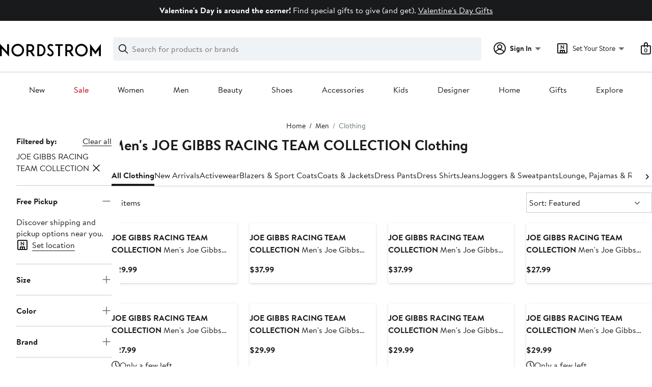

--- FILE ---
content_type: text/html;charset=utf-8
request_url: https://www.nordstrom.com/browse/men/clothing?filterByBrand=joe-gibbs-racing-team-collection
body_size: 58919
content:
<!DOCTYPE html><html lang="en-us" xml:lang="en-us"><head><style data-emotion="dls-global" data-s="">body { color: rgb(25, 26, 27); font-family: "Brandon Text", Arial, sans-serif; font-size: 1rem; } body :focus-visible { outline: rgb(21, 126, 100) solid 2px; outline-offset: 2px; } a:link, button { cursor: pointer; }</style><style data-emotion="dls 1hyfx7x" data-s="">.dls-1hyfx7x{display:none;}</style><style data-emotion="dls 1bev55k" data-s="">.dls-1bev55k path{fill:#000000;}</style><style data-emotion="dls 2nzfih" data-s="">.dls-2nzfih path{fill:#c2cbcd;}</style><style data-emotion="dls nrrlk3" data-s="">.dls-nrrlk3{font-family:Brandon Text,Arial,sans-serif;line-height:1.25rem;font-weight:400;font-size:0.875rem;letter-spacing:0em;}</style><style data-emotion="dls xont6a" data-s="">.dls-xont6a{background-color:transparent;border:0;box-sizing:content-box;display:inline;margin:0;padding:0;text-align:inherit;font-family:Brandon Text,Arial,sans-serif;line-height:1.5rem;font-weight:400;font-size:1rem;letter-spacing:0em;background-image:linear-gradient(currentColor, currentColor);-webkit-background-position:0% 100%;background-position:0% 100%;background-repeat:no-repeat;-webkit-background-size:0% 2px;background-size:0% 2px;cursor:pointer;position:relative;-webkit-text-decoration:none;text-decoration:none;color:#191a1b;}.dls-xont6a:hover,.dls-xont6a:focus{-webkit-background-size:100% 2px;background-size:100% 2px;}.dls-xont6a:focus-visible,.dls-xont6a:active{-webkit-background-size:100% 1px;background-size:100% 1px;}.dls-xont6a:focus{outline:none;}.dls-xont6a.focus-ring{outline-offset:2px;outline:2px solid #157e64;}@media screen and (prefers-reduced-motion: no-preference){.dls-xont6a{-webkit-transition:background 0.2s ease-in-out;transition:background 0.2s ease-in-out;}}</style><style data-emotion="dls hw5tth" data-s="">.dls-hw5tth{font-family:Brandon Text,Arial,sans-serif;line-height:1.25rem;font-weight:400;font-size:0.875rem;letter-spacing:0em;background-image:linear-gradient(currentColor, currentColor);-webkit-background-position:0% 100%;background-position:0% 100%;background-repeat:no-repeat;-webkit-background-size:0% 2px;background-size:0% 2px;cursor:pointer;position:relative;-webkit-text-decoration:none;text-decoration:none;color:#191a1b;}.dls-hw5tth:hover,.dls-hw5tth:focus{-webkit-background-size:100% 2px;background-size:100% 2px;}.dls-hw5tth:focus-visible,.dls-hw5tth:active{-webkit-background-size:100% 1px;background-size:100% 1px;}.dls-hw5tth:focus{outline:none;}.dls-hw5tth.focus-ring{outline-offset:2px;outline:2px solid #157e64;}@media screen and (prefers-reduced-motion: no-preference){.dls-hw5tth{-webkit-transition:background 0.2s ease-in-out;transition:background 0.2s ease-in-out;}}</style><style data-emotion="dls 14kp4cn" data-s="">.dls-14kp4cn{background-color:transparent;border:0;box-sizing:content-box;display:inline;margin:0;padding:0;text-align:inherit;font-family:Brandon Text,Arial,sans-serif;line-height:1.5rem;font-weight:400;font-size:1rem;letter-spacing:0em;background-image:linear-gradient(currentColor, currentColor);-webkit-background-position:0% 100%;background-position:0% 100%;background-repeat:no-repeat;-webkit-background-size:100% 1px;background-size:100% 1px;cursor:pointer;position:relative;-webkit-text-decoration:none;text-decoration:none;color:#191a1b;}.dls-14kp4cn:hover,.dls-14kp4cn:focus{-webkit-background-size:100% 2px;background-size:100% 2px;}.dls-14kp4cn:focus-visible,.dls-14kp4cn:active{-webkit-background-size:100% 1px;background-size:100% 1px;}.dls-14kp4cn:focus{outline:none;}.dls-14kp4cn.focus-ring{outline-offset:2px;outline:2px solid #157e64;}@media screen and (prefers-reduced-motion: no-preference){.dls-14kp4cn{-webkit-transition:background 0.2s ease-in-out;transition:background 0.2s ease-in-out;}}</style><style data-emotion="dls 2oodxe" data-s="">.dls-2oodxe{font-family:Brandon Text,Arial,sans-serif;line-height:2.25rem;font-weight:700;font-size:1.75rem;letter-spacing:0em;margin:0;}</style><style data-emotion="dls ogz194" data-s="">.dls-ogz194{font-family:Brandon Text,Arial,sans-serif;line-height:1.5rem;font-weight:400;font-size:1rem;letter-spacing:0em;background-image:linear-gradient(currentColor, currentColor);-webkit-background-position:0% 100%;background-position:0% 100%;background-repeat:no-repeat;-webkit-background-size:0% 2px;background-size:0% 2px;cursor:pointer;position:relative;-webkit-text-decoration:none;text-decoration:none;color:#191a1b;}.dls-ogz194:hover,.dls-ogz194:focus{-webkit-background-size:100% 2px;background-size:100% 2px;}.dls-ogz194:focus-visible,.dls-ogz194:active{-webkit-background-size:100% 1px;background-size:100% 1px;}.dls-ogz194:focus{outline:none;}.dls-ogz194.focus-ring{outline-offset:2px;outline:2px solid #157e64;}@media screen and (prefers-reduced-motion: no-preference){.dls-ogz194{-webkit-transition:background 0.2s ease-in-out;transition:background 0.2s ease-in-out;}}</style><style data-emotion="dls ihm460" data-s="">.dls-ihm460{font-family:Brandon Text,Arial,sans-serif;line-height:1.5rem;font-weight:400;font-size:1rem;letter-spacing:0em;}</style><style data-emotion="dls 2ec0k7" data-s="">.dls-2ec0k7{font-family:Brandon Text,Arial,sans-serif;line-height:1.5rem;font-weight:400;font-size:1rem;letter-spacing:0em;color:inherit;cursor:pointer;-webkit-text-decoration:none;text-decoration:none;}.dls-2ec0k7:visited,.dls-2ec0k7:hover,.dls-2ec0k7:active{color:currentColor;}.dls-2ec0k7:focus{outline:none;}.dls-2ec0k7.focus-ring{outline-offset:2px;outline:2px solid #157e64;}</style><style data-emotion="dls 5erg28" data-s="">.dls-5erg28{font-family:Brandon Text,Arial,sans-serif;line-height:1.75rem;font-weight:700;font-size:1.25rem;letter-spacing:0em;margin:0;}</style><style data-emotion="dls 1hj63xl" data-s="">.dls-1hj63xl{all:unset;-webkit-align-items:center;-webkit-box-align:center;-ms-flex-align:center;align-items:center;border-radius:4px;border-style:solid;border-width:2px;box-sizing:border-box;cursor:pointer;display:-webkit-inline-box;display:-webkit-inline-flex;display:-ms-inline-flexbox;display:inline-flex;gap:8px;-webkit-box-pack:center;-ms-flex-pack:center;-webkit-justify-content:center;justify-content:center;position:relative;touch-action:none;-webkit-user-select:none;-moz-user-select:none;-ms-user-select:none;user-select:none;z-index:0;background:#191a1b;border-color:#191a1b;color:#ffffff;line-height:1.25rem;min-width:calc(2.5 * ((2 * (8px + 2px)) + 1.25rem));padding:8px 16px;-webkit-flex-direction:row;-ms-flex-direction:row;flex-direction:row;font-size:0.875rem;font-weight:700;}.dls-1hj63xl:disabled{opacity:0.2;}.dls-1hj63xl::before{background-color:inherit;border-radius:inherit;border:inherit;box-sizing:inherit;content:'';cursor:inherit;display:inherit;position:absolute;top:-2px;bottom:-2px;left:-2px;right:-2px;touch-action:inherit;-webkit-user-select:inherit;-moz-user-select:inherit;-ms-user-select:inherit;user-select:inherit;z-index:-1;}.dls-1hj63xl:focus{outline:none;}.dls-1hj63xl.button-focus-ring{outline:2px solid #157e64;outline-offset:2px;}.dls-1hj63xl:hover{background:#3e4142;border-color:#3e4142;-webkit-text-decoration:none;text-decoration:none;}.dls-1hj63xl:active{background:#2b2e2f;border-color:#2b2e2f;}.dls-1hj63xl path{fill:#ffffff;}.dls-1hj63xl svg{height:20px;width:20px;}@media screen and (prefers-reduced-motion: no-preference){.dls-1hj63xl:not(:disabled)::before{transform-style:preserve-3d;-webkit-transition:all 200ms ease-in-out;transition:all 200ms ease-in-out;transform-origin:center;}@media screen and (min-width: 768px){.dls-1hj63xl:hover:not(:disabled)::before{-webkit-transform:translateZ(1px) rotate(0.001deg) scale(1.02, 1.05);-moz-transform:translateZ(1px) rotate(0.001deg) scale(1.02, 1.05);-ms-transform:translateZ(1px) rotate(0.001deg) scale(1.02, 1.05);transform:translateZ(1px) rotate(0.001deg) scale(1.02, 1.05);}}}</style><style data-emotion="dls 1koa01x" data-s="">.dls-1koa01x{all:unset;-webkit-align-items:center;-webkit-box-align:center;-ms-flex-align:center;align-items:center;border-radius:4px;border-style:solid;border-width:2px;box-sizing:border-box;cursor:pointer;display:-webkit-inline-box;display:-webkit-inline-flex;display:-ms-inline-flexbox;display:inline-flex;gap:8px;-webkit-box-pack:center;-ms-flex-pack:center;-webkit-justify-content:center;justify-content:center;position:relative;touch-action:none;-webkit-user-select:none;-moz-user-select:none;-ms-user-select:none;user-select:none;z-index:0;background:#ffffff;border-color:#191a1b;color:#191a1b;line-height:1.25rem;min-width:0px;padding:8px;-webkit-flex-direction:row;-ms-flex-direction:row;flex-direction:row;font-size:0.875rem;font-weight:700;pointer-events:none;}.dls-1koa01x:disabled{opacity:0.2;}.dls-1koa01x::before{background-color:inherit;border-radius:inherit;border:inherit;box-sizing:inherit;content:'';cursor:inherit;display:inherit;position:absolute;top:-2px;bottom:-2px;left:-2px;right:-2px;touch-action:inherit;-webkit-user-select:inherit;-moz-user-select:inherit;-ms-user-select:inherit;user-select:inherit;z-index:-1;}.dls-1koa01x:focus{outline:none;}.dls-1koa01x.button-focus-ring{outline:2px solid #157e64;outline-offset:2px;}.dls-1koa01x:hover{background:#f0f3f5;}.dls-1koa01x:active{background:#dce3e6;}.dls-1koa01x path{fill:#191a1b;}.dls-1koa01x svg{height:20px;width:20px;}@media screen and (prefers-reduced-motion: no-preference){.dls-1koa01x:not(:disabled)::before{transform-style:preserve-3d;transform-origin:center;}@media screen and (min-width: 768px){.dls-1koa01x:hover:not(:disabled)::before{-webkit-transform:none;-moz-transform:none;-ms-transform:none;transform:none;}}}</style><style data-emotion="dls 7zjw72" data-s="">.dls-7zjw72{all:unset;-webkit-align-items:center;-webkit-box-align:center;-ms-flex-align:center;align-items:center;border-radius:4px;border-style:solid;border-width:2px;box-sizing:border-box;cursor:pointer;display:-webkit-inline-box;display:-webkit-inline-flex;display:-ms-inline-flexbox;display:inline-flex;gap:8px;-webkit-box-pack:center;-ms-flex-pack:center;-webkit-justify-content:center;justify-content:center;position:relative;touch-action:none;-webkit-user-select:none;-moz-user-select:none;-ms-user-select:none;user-select:none;z-index:0;background:#ffffff;border-color:#191a1b;color:#191a1b;line-height:1.25rem;min-width:0px;padding:8px;-webkit-flex-direction:row;-ms-flex-direction:row;flex-direction:row;font-size:0.875rem;font-weight:700;}.dls-7zjw72:disabled{opacity:0.2;}.dls-7zjw72::before{background-color:inherit;border-radius:inherit;border:inherit;box-sizing:inherit;content:'';cursor:inherit;display:inherit;position:absolute;top:-2px;bottom:-2px;left:-2px;right:-2px;touch-action:inherit;-webkit-user-select:inherit;-moz-user-select:inherit;-ms-user-select:inherit;user-select:inherit;z-index:-1;}.dls-7zjw72:focus{outline:none;}.dls-7zjw72.button-focus-ring{outline:2px solid #157e64;outline-offset:2px;}.dls-7zjw72:hover{background:#f0f3f5;}.dls-7zjw72:active{background:#dce3e6;}.dls-7zjw72 path{fill:#191a1b;}.dls-7zjw72 svg{height:20px;width:20px;}@media screen and (prefers-reduced-motion: no-preference){.dls-7zjw72:not(:disabled)::before{transform-style:preserve-3d;-webkit-transition:all 200ms ease-in-out;transition:all 200ms ease-in-out;transform-origin:center;}@media screen and (min-width: 768px){.dls-7zjw72:hover:not(:disabled)::before{-webkit-transform:translateZ(1px) rotate(0.001deg) scale(1.05, 1.05);-moz-transform:translateZ(1px) rotate(0.001deg) scale(1.05, 1.05);-ms-transform:translateZ(1px) rotate(0.001deg) scale(1.05, 1.05);transform:translateZ(1px) rotate(0.001deg) scale(1.05, 1.05);}}}</style><style data-emotion="dls 13sdqpm" data-s="">.dls-13sdqpm{font-family:Brandon Text,Arial,sans-serif;line-height:1.25rem;font-weight:400;font-size:0.875rem;letter-spacing:0em;background-image:linear-gradient(currentColor, currentColor);-webkit-background-position:0% 100%;background-position:0% 100%;background-repeat:no-repeat;-webkit-background-size:100% 1px;background-size:100% 1px;cursor:pointer;position:relative;-webkit-text-decoration:none;text-decoration:none;color:#191a1b;}.dls-13sdqpm:hover,.dls-13sdqpm:focus{-webkit-background-size:100% 2px;background-size:100% 2px;}.dls-13sdqpm:focus-visible,.dls-13sdqpm:active{-webkit-background-size:100% 1px;background-size:100% 1px;}.dls-13sdqpm:focus{outline:none;}.dls-13sdqpm.focus-ring{outline-offset:2px;outline:2px solid #157e64;}@media screen and (prefers-reduced-motion: no-preference){.dls-13sdqpm{-webkit-transition:background 0.2s ease-in-out;transition:background 0.2s ease-in-out;}}</style><style data-emotion="dls k7jzsk" data-s="">.dls-k7jzsk{all:unset;-webkit-appearance:none;-moz-appearance:none;-ms-appearance:none;appearance:none;background:transparent;border-radius:0;color:inherit;cursor:pointer;font:inherit;padding:0;}.dls-k7jzsk:focus{outline:none;}.dls-k7jzsk.button-focus-ring{outline:2px solid #157e64;outline-offset:2px;}</style><style data-emotion="dls" data-s="">.dls-1sn1e2j { font-family: "Brandon Text", Arial, sans-serif; line-height: 1.75rem; font-weight: 400; font-size: 1.125rem; letter-spacing: 0em; } .dls-1m2jvd6 { color-scheme: unset; forced-color-adjust: unset; mask-image: unset; math-depth: unset; position: relative; position-anchor: unset; text-size-adjust: unset; appearance: unset; color: rgb(25, 26, 27); font-family: unset; font-feature-settings: unset; font-kerning: unset; font-optical-sizing: unset; font-palette: unset; font-size: 0.875rem; font-size-adjust: unset; font-stretch: unset; font-style: unset; font-synthesis: unset; font-variant: unset; font-variation-settings: unset; font-weight: 700; position-area: unset; text-orientation: unset; text-rendering: unset; text-spacing-trim: unset; -webkit-font-smoothing: unset; -webkit-locale: unset; -webkit-text-orientation: unset; -webkit-writing-mode: unset; writing-mode: unset; zoom: unset; accent-color: unset; align-content: unset; align-items: center; place-self: unset; anchor-name: unset; anchor-scope: unset; animation-composition: unset; animation: unset; app-region: unset; aspect-ratio: unset; backdrop-filter: unset; backface-visibility: unset; background: rgb(255, 255, 255); background-blend-mode: unset; baseline-shift: unset; baseline-source: unset; block-size: unset; border-block: unset; border-color: rgb(255, 255, 255); border-radius: 4px; border-style: solid; border-width: 2px; border-collapse: unset; border-end-end-radius: unset; border-end-start-radius: unset; border-image: unset; border-inline: unset; border-start-end-radius: unset; border-start-start-radius: unset; inset: unset; box-decoration-break: unset; box-shadow: unset; box-sizing: border-box; break-after: unset; break-before: unset; break-inside: unset; caption-side: unset; caret-color: unset; clear: unset; clip: unset; clip-path: unset; columns: unset; column-fill: unset; gap: 8px; column-rule: unset; column-span: unset; contain: unset; contain-intrinsic-block-size: unset; contain-intrinsic-size: unset; contain-intrinsic-inline-size: unset; container: unset; content: unset; content-visibility: unset; corner-shape: unset; corner-block-end-shape: unset; corner-block-start-shape: unset; counter-increment: unset; counter-reset: unset; counter-set: unset; cursor: pointer; display: inline-flex; dynamic-range-limit: unset; empty-cells: unset; field-sizing: unset; filter: unset; flex: unset; flex-direction: row; flex-wrap: unset; float: unset; grid: unset; grid-area: unset; height: unset; hyphenate-character: unset; hyphenate-limit-chars: unset; hyphens: unset; image-orientation: unset; image-rendering: unset; initial-letter: unset; inline-size: unset; inset-block: unset; inset-inline: unset; interpolate-size: unset; isolation: unset; justify-content: center; justify-items: unset; letter-spacing: unset; line-break: unset; line-height: 1.25rem; list-style: unset; margin-block: unset; margin: unset; margin-inline: unset; mask-clip: unset; mask-composite: unset; mask-mode: unset; mask-origin: unset; mask-repeat: unset; mask-size: unset; math-shift: unset; math-style: unset; max-block-size: unset; max-height: unset; max-inline-size: unset; max-width: unset; min-block-size: unset; min-height: unset; min-inline-size: unset; min-width: 0px; mix-blend-mode: unset; object-fit: unset; object-position: unset; object-view-box: unset; offset: unset; opacity: unset; order: unset; orphans: unset; outline: unset; outline-offset: unset; overflow-anchor: unset; overflow-block: unset; overflow-clip-margin: unset; overflow-inline: unset; overflow-wrap: unset; overflow: unset; overlay: unset; overscroll-behavior-block: unset; overscroll-behavior-inline: unset; overscroll-behavior: unset; padding-block: unset; padding: 8px; padding-inline: unset; page: unset; page-orientation: unset; perspective: unset; perspective-origin: unset; pointer-events: unset; position-try: unset; position-visibility: unset; print-color-adjust: unset; quotes: unset; reading-flow: unset; reading-order: unset; resize: unset; rotate: unset; ruby-align: unset; ruby-position: unset; scale: unset; scroll-behavior: unset; scroll-initial-target: unset; scroll-margin-block: unset; scroll-margin: unset; scroll-margin-inline: unset; scroll-marker-group: unset; scroll-padding-block: unset; scroll-padding: unset; scroll-padding-inline: unset; scroll-snap-align: unset; scroll-snap-stop: unset; scroll-snap-type: unset; scroll-timeline: unset; scrollbar-color: unset; scrollbar-gutter: unset; scrollbar-width: unset; shape-image-threshold: unset; shape-margin: unset; shape-outside: unset; size: unset; speak: unset; tab-size: unset; table-layout: unset; text-align: unset; text-align-last: unset; text-box: unset; text-combine-upright: unset; text-decoration: unset; text-decoration-skip-ink: unset; text-emphasis: unset; text-emphasis-position: unset; text-indent: unset; text-overflow: unset; text-shadow: unset; text-transform: unset; text-underline-offset: unset; text-underline-position: unset; text-wrap: unset; timeline-scope: unset; touch-action: none; transform: unset; transform-box: unset; transform-origin: unset; transform-style: unset; transition: unset; translate: unset; user-select: none; vertical-align: unset; view-timeline: unset; view-transition-class: unset; view-transition-name: unset; visibility: unset; border-spacing: unset; -webkit-box-align: center; -webkit-box-decoration-break: unset; -webkit-box-direction: unset; -webkit-box-flex: unset; -webkit-box-ordinal-group: unset; -webkit-box-orient: unset; -webkit-box-pack: center; -webkit-box-reflect: unset; -webkit-line-break: unset; -webkit-line-clamp: unset; -webkit-mask-box-image: unset; mask-position: unset; -webkit-rtl-ordering: unset; -webkit-ruby-position: unset; -webkit-tap-highlight-color: unset; -webkit-text-combine: unset; -webkit-text-decorations-in-effect: unset; -webkit-text-fill-color: unset; -webkit-text-security: unset; -webkit-text-stroke: unset; -webkit-user-drag: unset; white-space-collapse: unset; widows: unset; width: unset; will-change: unset; word-break: unset; word-spacing: unset; z-index: 0; } .dls-1m2jvd6:disabled { opacity: 0.2; } .dls-1m2jvd6::before { background-color: inherit; border-radius: inherit; border: inherit; box-sizing: inherit; content: ""; cursor: inherit; display: inherit; position: absolute; inset: -2px; touch-action: inherit; user-select: inherit; z-index: -1; } .dls-1m2jvd6:focus { outline: none; } .dls-1m2jvd6.button-focus-ring { outline: rgb(21, 126, 100) solid 2px; outline-offset: 2px; } .dls-1m2jvd6:hover { background: rgb(240, 243, 245); border-color: rgb(240, 243, 245); } .dls-1m2jvd6:active { background: rgb(220, 227, 230); border-color: rgb(220, 227, 230); } .dls-1m2jvd6 path { } .dls-1m2jvd6 svg { height: 20px; width: 20px; } @media screen and (prefers-reduced-motion: no-preference) {
  .dls-1m2jvd6:not(:disabled)::before { transform-style: preserve-3d; transition: 200ms ease-in-out; transform-origin: center center; }
  @media screen and (min-width: 768px) {
  .dls-1m2jvd6:hover:not(:disabled)::before { transform: translateZ(1px) rotate(0.001deg) scale(1.05, 1.05); }
}
}</style>
                        <title>Men&#39;s JOE GIBBS RACING TEAM COLLECTION Clothing | Nordstrom</title>
                        <meta data-react-helmet="true" charset="UTF-8"/><meta data-react-helmet="true" name="viewport" content="width=980"/><meta data-react-helmet="true" http-equiv="X-UA-Compatible" content="IE=edge,chrome=1"/><meta data-react-helmet="true" name="keywords" content="&#34;nordstrom&#34;"/><meta data-react-helmet="true" property="og:title" content="Men&#39;s JOE GIBBS RACING TEAM COLLECTION Clothing | Nordstrom"/><meta data-react-helmet="true" property="og:description" content="Free shipping and returns on Men&#39;s JOE GIBBS RACING TEAM COLLECTION Clothing at Nordstrom.com."/><meta data-react-helmet="true" property="og:site_name" content="Nordstrom"/><meta data-react-helmet="true" property="og:type" content="website"/><meta data-react-helmet="true" name="description" content="Free shipping and returns on Men&#39;s JOE GIBBS RACING TEAM COLLECTION Clothing at Nordstrom.com."/><meta data-react-helmet="true" id="page-team" property="page-team" content="sbn"/><meta data-react-helmet="true" property="og:url" content="https://www.nordstrom.com/browse/men/clothing?filterByBrand=joe-gibbs-racing-team-collection"/><meta data-react-helmet="true" name="robots" content="max-image-preview:large"/>
                        <link data-react-helmet="true" rel="canonical" href="https://www.nordstrom.com/browse/men/clothing?filterByBrand=joe-gibbs-racing-team-collection"/>
                        <meta property="fb:app_id" content="143447719050737"/>
                        <meta property="og:site_name" content="Nordstrom"/>
                        <meta property="og:type" content="website"/>
                        <link rel="preconnect" href="https://n.nordstrommedia.com/"/>
                        
    
    


                        
                        <link rel="stylesheet" type="text/css" href="/static/nordstrom/fonts/global-03.css"/>
                        







































































                        <link rel="stylesheet" href="/static/nordstrom/res/v3/efb36df0a69023ea.d5.css"/><link rel="stylesheet" href="/static/nordstrom/res/v3/727de34ffcbe238a.d5.css"/><link rel="stylesheet" href="/static/nordstrom/res/v3/f75e7cff09f5abe8.d5.css"/><link rel="stylesheet" href="/static/nordstrom/res/v3/3a6f5cd34a213ce4.d5.css"/><link rel="stylesheet" href="/static/nordstrom/res/v3/6977a439133c02a4.d5.css"/><link rel="stylesheet" href="/static/nordstrom/res/v3/66fe726e63df2a9c.d5.css"/><link rel="stylesheet" href="/static/nordstrom/res/v3/cb87e6654bb6653b.d5.css"/><link rel="stylesheet" href="/static/nordstrom/res/v3/a61eb52154c6cbb9.d5.css"/><link rel="stylesheet" href="/static/nordstrom/res/v3/d4ed6889711da629.d5.css"/><link rel="stylesheet" href="/static/nordstrom/res/v3/901b46e5e86f85dd.d5.css"/><link rel="stylesheet" href="/static/nordstrom/res/v3/6f12a29fe20ebc83.d5.css"/><link data-chunk="global-components" rel="stylesheet" href="/static/nordstrom/res/v3/51d32ceef62ed034.d5.css"/>
                        <link rel="icon" href="//n.nordstrommedia.com/id/169f9507-47b3-44bc-9ad4-9244fe191523.png" sizes="16x16"/><link rel="icon" href="//n.nordstrommedia.com/id/69be546b-0c64-4cd0-8840-67a112d242d7.png" sizes="32x32"/><link rel="icon" href="//n.nordstrommedia.com/id/c4fb2a09-3657-4161-9b79-6412897d9399.png" sizes="96x96"/>
                        
                        
                        
                        




                        
                    <link rel="stylesheet" type="text/css" href="/static/nordstrom/res/v3/6679420fc36dee35.d5.css"/><script type="application/ld+json" data-react-helmet="true">{"@context":"https://schema.org/","@type":"BreadcrumbList","itemListElement":[{"@type":"ListItem","position":0,"name":"Home","item":"https://www.nordstrom.com/"},{"@type":"ListItem","position":1,"name":"Men","item":"https://www.nordstrom.com/browse/men"},{"@type":"ListItem","position":2,"name":"Clothing","item":"https://www.nordstrom.com/browse/men/clothing"}]}</script></head>
                    <body>
                
<div id="root"><div id="dls-start-portal"></div><div data-testid="rating-star-map" class="dls-1hyfx7x"><svg xmlns="http://www.w3.org/2000/svg" id="full-star" width="24" height="24" fill="none" class="dls-1bev55k"><g><path fill="#000" d="M13.404 1.912c-.486-1.298-2.322-1.298-2.809 0l-2.3 6.133-6.543.292C.368 8.4-.2 10.145.884 11.01l5.122 4.082-1.744 6.314c-.37 1.335 1.116 2.415 2.273 1.65L12 19.446l5.465 3.61c1.157.765 2.642-.314 2.273-1.65l-1.744-6.314 5.122-4.082c1.084-.864.516-2.61-.868-2.672l-6.544-.292z"></path></g></svg><svg xmlns="http://www.w3.org/2000/svg" id="empty-star" width="24" height="24" fill="none" class="dls-2nzfih"><g><path fill="#000" d="M13.404 1.912c-.486-1.298-2.322-1.298-2.809 0l-2.3 6.133-6.543.292C.368 8.4-.2 10.145.884 11.01l5.122 4.082-1.744 6.314c-.37 1.335 1.116 2.415 2.273 1.65L12 19.446l5.465 3.61c1.157.765 2.642-.314 2.273-1.65l-1.744-6.314 5.122-4.082c1.084-.864.516-2.61-.868-2.672l-6.544-.292z"></path></g></svg><svg id="star-fraction-point-1" viewBox="0 0 24 24"><use href="#empty-star" x="0"></use><use href="#full-star" width="2.40" x="0"></use></svg><svg id="star-fraction-point-2" viewBox="0 0 24 24"><use href="#empty-star" x="0"></use><use href="#full-star" width="4.80" x="0"></use></svg><svg id="star-fraction-point-3" viewBox="0 0 24 24"><use href="#empty-star" x="0"></use><use href="#full-star" width="7.20" x="0"></use></svg><svg id="star-fraction-point-4" viewBox="0 0 24 24"><use href="#empty-star" x="0"></use><use href="#full-star" width="9.60" x="0"></use></svg><svg id="star-fraction-point-5" viewBox="0 0 24 24"><use href="#empty-star" x="0"></use><use href="#full-star" width="12.00" x="0"></use></svg><svg id="star-fraction-point-6" viewBox="0 0 24 24"><use href="#empty-star" x="0"></use><use href="#full-star" width="14.40" x="0"></use></svg><svg id="star-fraction-point-7" viewBox="0 0 24 24"><use href="#empty-star" x="0"></use><use href="#full-star" width="16.80" x="0"></use></svg><svg id="star-fraction-point-8" viewBox="0 0 24 24"><use href="#empty-star" x="0"></use><use href="#full-star" width="19.20" x="0"></use></svg><svg id="star-fraction-point-9" viewBox="0 0 24 24"><use href="#empty-star" x="0"></use><use href="#full-star" width="21.60" x="0"></use></svg><svg id="0-stars" viewBox="0 0 128 24"><use href="#empty-star" x="0"></use><use href="#empty-star" x="26"></use><use href="#empty-star" x="52"></use><use href="#empty-star" x="78"></use><use href="#empty-star" x="104"></use></svg><svg id="1-stars" viewBox="0 0 128 24"><use href="#full-star" x="0"></use><use href="#empty-star" x="26"></use><use href="#empty-star" x="52"></use><use href="#empty-star" x="78"></use><use href="#empty-star" x="104"></use></svg><svg id="2-stars" viewBox="0 0 128 24"><use href="#full-star" x="0"></use><use href="#full-star" x="26"></use><use href="#empty-star" x="52"></use><use href="#empty-star" x="78"></use><use href="#empty-star" x="104"></use></svg><svg id="3-stars" viewBox="0 0 128 24"><use href="#full-star" x="0"></use><use href="#full-star" x="26"></use><use href="#full-star" x="52"></use><use href="#empty-star" x="78"></use><use href="#empty-star" x="104"></use></svg><svg id="4-stars" viewBox="0 0 128 24"><use href="#full-star" x="0"></use><use href="#full-star" x="26"></use><use href="#full-star" x="52"></use><use href="#full-star" x="78"></use><use href="#empty-star" x="104"></use></svg><svg id="5-stars" viewBox="0 0 128 24"><use href="#full-star" x="0"></use><use href="#full-star" x="26"></use><use href="#full-star" x="52"></use><use href="#full-star" x="78"></use><use href="#full-star" x="104"></use></svg></div><div class="brand-nordstrom navigation-mouse browser-unknown-browser browser-unknown-browser-0 os-unknown"><section id="layer-1" class="vYF33 remUw" style="left: 0px; top: 0px; position: relative; z-index: 5;"><a class="BK8bF OfW5X" href="#main-content-start">Skip navigation</a><section class="TqINp"><div class="BwqBX yEUew undefined"><div class="iurNK YU8pH PbTRv" style="background-color: rgb(25, 26, 27); text-align: center; color: rgb(255, 255, 255);"><div class="U_Vu3"><div class="UYr2M fWRC1"><div class="Kv5KD"><p class="TFM6u"><span><strong>Valentine&#39;s Day is around the corner!</strong> Find special gifts to give (and get).</span> <a title="Valentine&#39;s Day Gifts" href="/browse/gifts/valentines-day">Valentine&#39;s Day Gifts</a></p></div></div></div></div><div id="global-header-desktop" class="U1Dgu"><div class="nrGtK"><a aria-label="Nordstrom Logo" class="hxAfD zsHE4 aAjtM QkgQO ayGrI" href="/"><figure arialabel="Nordstrom Logo" aria-label="Nordstrom Logo" class="rq8ns"></figure></a><section id="keyword-search-desktop" class="VZ3iE lFMuy"><div class="DZQ3D" id="controls-keyword-search-popover" aria-controls="keyword-search-popover" style="position: relative;"><form id="keyword-search-form" class="Q0pMB" role="search" aria-label="Search"><input id="search-origin" name="origin" type="hidden" value="keywordsearch"/><div class="bAwLN"><div class="y4A01" id="search-icon"><svg xmlns="http://www.w3.org/2000/svg" width="20px" height="20px" fill="none" viewBox="0 0 24 24" data-testid="svg_IconSearch" class="y4A01"><path fill="#191A1B" fill-rule="evenodd" d="M10 1a9 9 0 1 0 5.618 16.032l5.675 5.675a1 1 0 0 0 1.414-1.414l-5.675-5.675A9 9 0 0 0 10 1m-7 9a7 7 0 1 1 14 0 7 7 0 0 1-14 0" clip-rule="evenodd"></path></svg></div><label class="HkUpL OfW5X" for="keyword-search-input">Search</label><input id="keyword-search-input" class="RTf5v" aria-labelledby="keyword-search-input-label" name="keyword" type="search" autocomplete="off" placeholder="Search for products or brands" maxlength="140" value=""/><label class="HkUpL OfW5X" for="reset-search">Clear</label><button class="TBFPu HkUpL OfW5X" aria-labelledby="reset-search-label" type="reset" role="button" tabindex="-1" id="clear-search-icon"><span class="KZOz4 OfW5X">Clear Search Text</span><svg xmlns="http://www.w3.org/2000/svg" width="20px" height="20px" fill="none" viewBox="0 0 24 24" data-testid="svg_IconClose" class="GgTxN"><path fill="#191A1B" d="M4.293 4.293a1 1 0 0 1 1.414 0L12 10.586l6.293-6.293a1 1 0 1 1 1.414 1.414L13.414 12l6.293 6.293a1 1 0 0 1-1.414 1.414L12 13.414l-6.293 6.293a1 1 0 0 1-1.414-1.414L10.586 12 4.293 5.707a1 1 0 0 1 0-1.414"></path></svg></button></div></form></div><span id="keyword-search-popover" class="jTZe7 OfW5X"></span></section><div class="XOPRB"><div aria-describedby="account-detail"><div class="I9hNe" id="controls-account-links" aria-controls="account-links" style="position: relative;"><div class="r6E25 dls-nrrlk3"><svg xmlns="http://www.w3.org/2000/svg" width="24px" height="24px" fill="none" viewBox="0 0 24 24" data-testid="svg_IconPersonOutlined" class="k1KQu"><g clip-path="url(#clip0_916_3722)"><path fill="#191A1B" fill-rule="evenodd" d="M0 12C0 5.373 5.373 0 12 0s12 5.373 12 12-5.373 12-12 12S0 18.627 0 12m3.647 5.5A9.95 9.95 0 0 1 2 12C2 6.477 6.477 2 12 2s10 4.477 10 10a9.95 9.95 0 0 1-1.648 5.501 10 10 0 0 0-5.836-4.18 5 5 0 1 0-5.032 0 10 10 0 0 0-5.837 4.18m1.347 1.636A9.97 9.97 0 0 0 12 22c2.728 0 5.2-1.092 7.005-2.863a8 8 0 0 0-14.01-.001M12 6a3 3 0 1 0 0 6 3 3 0 0 0 0-6" clip-rule="evenodd"></path></g><defs><clipPath id="clip0_916_3722"><path fill="#fff" d="M0 0h24v24H0z"></path></clipPath></defs></svg><b>Sign In</b><svg xmlns="http://www.w3.org/2000/svg" width="24px" height="24px" fill="none" viewBox="0 0 24 24" data-testid="svg_IconCaretDown" class="xTDVg"><path fill="#191A1B" d="m12.53 15.47 4.617-4.616a.5.5 0 0 0-.354-.854H7.207a.5.5 0 0 0-.353.854l4.616 4.616a.75.75 0 0 0 1.06 0"></path></svg></div></div><span id="account-links" class="jTZe7 OfW5X"></span></div><div class="fiABw VjRzV"><svg xmlns="http://www.w3.org/2000/svg" width="24px" height="24px" fill="none" viewBox="0 0 24 24" data-testid="svg_IconStoreNordstromOutlined" class="bXadl"><path fill="#191A1B" d="M8.89 13.438a.22.22 0 0 1-.213-.214V5.652c0-.112.101-.202.214-.202h.169c.078 0 .135.022.19.079l4.59 4.893h.023V5.776c0-.112.09-.214.214-.214h1.035c.113 0 .214.102.214.214v7.572c0 .112-.101.202-.214.202h-.157a.25.25 0 0 1-.192-.079l-4.612-5.085h-.023v4.838c0 .112-.09.213-.213.213z"></path><path fill="#191A1B" fill-rule="evenodd" d="M4 2a2 2 0 0 0-2 2v16a2 2 0 0 0 2 2h16a2 2 0 0 0 2-2V4a2 2 0 0 0-2-2zm16 2H4v16h3v-4a1 1 0 0 1 1-1h8a1 1 0 0 1 1 1v4h3zm-9 16H9v-3h2zm4 0h-2v-3h2z" clip-rule="evenodd"></path></svg><button type="button" class="dls-xont6a"><div class="PETeY">Set Your Store<svg xmlns="http://www.w3.org/2000/svg" width="24px" height="24px" fill="none" viewBox="0 0 24 24" data-testid="svg_IconCaretDown" class="y7rtt"><path fill="#191A1B" d="m12.53 15.47 4.617-4.616a.5.5 0 0 0-.354-.854H7.207a.5.5 0 0 0-.353.854l4.616 4.616a.75.75 0 0 0 1.06 0"></path></svg></div></button></div><div class="VjRzV"><div class="_15Ld"><span id="shopping-bag-popover" class="jTZe7 OfW5X"></span><a class="_VrDR shopping-bag-links undefined" href="/shopping-bag" id="controls-shopping-bag-popover" aria-controls="shopping-bag-popover" style="position: relative;"><svg xmlns="http://www.w3.org/2000/svg" width="24px" height="24px" fill="none" viewBox="0 0 24 24" data-testid="svg_IconShoppingBagNumberOutlined" class="lvL2s" role="img" title="Shopping Bag"><path fill="#191A1B" fill-rule="evenodd" d="M12 0a4 4 0 0 0-4 4v2H4a2 2 0 0 0-2 2v12a4 4 0 0 0 4 4h12a4 4 0 0 0 4-4V8a2 2 0 0 0-2-2h-4V4a4 4 0 0 0-4-4m2 8v1a1 1 0 1 0 2 0V8h4v12a2 2 0 0 1-2 2H6a2 2 0 0 1-2-2V8h4v1a1 1 0 0 0 2 0V8zm0-2V4a2 2 0 1 0-4 0v2z" clip-rule="evenodd"></path></svg><span class="X4gwf">0</span></a></div></div></div></div><hr class="v_ULg"/><nav aria-label="Site Navigation" class="kRlHr"><ul data-key-right="true"><li><button id="flyout-anchor-index-control-0" aria-controls="GlobalDesktopNavFlyout" class="CaTY6 mFJ7c _3njsS ayGrI _3njsS ayGrI">New</button></li><li><button id="flyout-anchor-index-control-1" aria-controls="GlobalDesktopNavFlyout" class="CaTY6 lSTmN mFJ7c _3njsS ayGrI _3njsS ayGrI">Sale</button></li><li><button id="flyout-anchor-index-control-2" aria-controls="GlobalDesktopNavFlyout" class="CaTY6 mFJ7c _3njsS ayGrI _3njsS ayGrI">Women</button></li><li><button id="flyout-anchor-index-control-3" aria-controls="GlobalDesktopNavFlyout" class="CaTY6 mFJ7c _3njsS ayGrI _3njsS ayGrI">Men</button></li><li><button id="flyout-anchor-index-control-4" aria-controls="GlobalDesktopNavFlyout" class="CaTY6 mFJ7c _3njsS ayGrI _3njsS ayGrI">Beauty</button></li><li><button id="flyout-anchor-index-control-5" aria-controls="GlobalDesktopNavFlyout" class="CaTY6 mFJ7c _3njsS ayGrI _3njsS ayGrI">Shoes</button></li><li><button id="flyout-anchor-index-control-6" aria-controls="GlobalDesktopNavFlyout" class="CaTY6 mFJ7c _3njsS ayGrI _3njsS ayGrI">Accessories</button></li><li><button id="flyout-anchor-index-control-7" aria-controls="GlobalDesktopNavFlyout" class="CaTY6 mFJ7c _3njsS ayGrI _3njsS ayGrI">Kids</button></li><li><button id="flyout-anchor-index-control-8" aria-controls="GlobalDesktopNavFlyout" class="CaTY6 mFJ7c _3njsS ayGrI _3njsS ayGrI">Designer</button></li><li><button id="flyout-anchor-index-control-9" aria-controls="GlobalDesktopNavFlyout" class="CaTY6 mFJ7c _3njsS ayGrI _3njsS ayGrI">Home</button></li><li><button id="flyout-anchor-index-control-10" aria-controls="GlobalDesktopNavFlyout" class="CaTY6 mFJ7c _3njsS ayGrI _3njsS ayGrI">Gifts</button></li><li><button id="flyout-anchor-index-control-11" aria-controls="GlobalDesktopNavFlyout" class="CaTY6 mFJ7c _3njsS ayGrI _3njsS ayGrI">Explore</button></li></ul></nav><nav id="GlobalDesktopNavFlyout" aria-label="sub-navigation" class="i7Hgd" role="navigation"><style></style><div class="ZAHWm KysA_" style="animation-name: flyoutAnimationOut; height: auto; top: 207.094px;"><div class="U_Vu3 dx7Ke KysA_" style="animation-name: flyoutContentsAnimationOut;"><div class="aXrua KysA_"><div class="UYr2M fWRC1 XKOT5"><ul class="L9PTf"><li class="cro1h"><a href="/browse/new" class="ZDzTL _3njsS ayGrI">All New</a></li><li class="Bn6xe wZFQY fb2tH"><h3 class="kb32p"> <a href="/browse/women/bold-colors" class="ZDzTL _3njsS ayGrI">On Trend: Fresh Prep Pop</a> </h3></li><li class="Bn6xe wZFQY Wpe5J"><h3 class="kb32p"> <a href="/browse/women/womens-trends-4" class="ZDzTL _3njsS ayGrI">On Trend: Polka Dots</a> </h3></li><li class="Bn6xe wZFQY fb2tH"><h3 class="kb32p"> <a href="/browse/new-brands" class="ZDzTL _3njsS ayGrI">New to Nordstrom</a> </h3></li><li class="Bn6xe m_qRs"><a href="/brands/odd-muse" class="ZDzTL _3njsS ayGrI">Odd Muse</a></li><li class="Bn6xe m_qRs"><a href="/brands/ralph-lauren/team-usa" class="ZDzTL _3njsS ayGrI">Polo Ralph Lauren Team USA Collection</a></li><li class="Bn6xe m_qRs Wpe5J"><a href="/brands/jaded-london" class="ZDzTL _3njsS ayGrI">JADED LONDON</a></li><li class="Bn6xe wZFQY fb2tH"><h3 class="kb32p"> <a href="/browse/designer/pre-owned-designer" class="ZDzTL _3njsS ayGrI">Rebag: Pre-Owned Designer</a> </h3></li><li class="Bn6xe m_qRs"><a href="/brands/pre-owned-hermes" class="ZDzTL _3njsS ayGrI">Pre-Owned Hermes</a></li><li class="Bn6xe m_qRs Wpe5J"><a href="/brands/pre-owned-goyard" class="ZDzTL _3njsS ayGrI">Pre-Owned Goyard</a></li></ul><ul class="L9PTf"><li class="Bn6xe wZFQY"><h3 class="kb32p"> <a href="/browse/women/new" class="ZDzTL _3njsS ayGrI">Women</a> </h3></li><li class="Bn6xe m_qRs"><a href="/browse/women/new/under-100" class="ZDzTL _3njsS ayGrI">Under $100</a></li><li class="Bn6xe m_qRs"><a href="/browse/women/new/clothing" class="ZDzTL _3njsS ayGrI">Clothing</a></li><li class="Bn6xe m_qRs"><a href="/browse/women/clothing/dresses/new" class="ZDzTL _3njsS ayGrI">Dresses</a></li><li class="Bn6xe m_qRs"><a href="/browse/shoes/new/women" class="ZDzTL _3njsS ayGrI">Shoes</a></li><li class="Bn6xe m_qRs"><a href="/browse/women/new/handbags" class="ZDzTL _3njsS ayGrI">Handbags &amp; Wallets</a></li><li class="Bn6xe m_qRs"><a href="/browse/women/new/jewelry" class="ZDzTL _3njsS ayGrI">Jewelry</a></li><li class="Bn6xe m_qRs"><a href="/browse/women/new/accessories" class="ZDzTL _3njsS ayGrI">Accessories</a></li><li class="Bn6xe m_qRs Wpe5J"><a href="/browse/women/clothing/plus-size/new" class="ZDzTL _3njsS ayGrI">Plus-Size Clothing</a></li></ul><ul class="L9PTf"><li class="Bn6xe wZFQY"><h3 class="kb32p"> <a href="/browse/men/new" class="ZDzTL _3njsS ayGrI">Men</a> </h3></li><li class="Bn6xe m_qRs"><a href="/browse/men/new/under-100" class="ZDzTL _3njsS ayGrI">Under $100</a></li><li class="Bn6xe m_qRs"><a href="/browse/men/new/clothing" class="ZDzTL _3njsS ayGrI">Clothing</a></li><li class="Bn6xe m_qRs"><a href="/browse/shoes/new/men" class="ZDzTL _3njsS ayGrI">Shoes</a></li><li class="Bn6xe m_qRs"><a href="/browse/men/new/accessories" class="ZDzTL _3njsS ayGrI">Accessories</a></li><li class="Bn6xe m_qRs Wpe5J"><a href="/browse/men/big-tall/new" class="ZDzTL _3njsS ayGrI">Big &amp; Tall</a></li></ul><ul class="L9PTf"><li class="Bn6xe wZFQY Wpe5J"><h3 class="kb32p"> <a href="/browse/beauty/new" class="ZDzTL _3njsS ayGrI">Beauty</a> </h3></li><li class="Bn6xe wZFQY Wpe5J"><h3 class="kb32p"> <a href="/browse/kids/new" class="ZDzTL _3njsS ayGrI">Kids</a> </h3></li><li class="Bn6xe wZFQY Wpe5J"><h3 class="kb32p"> <a href="/browse/designer/new" class="ZDzTL _3njsS ayGrI">Designer</a> </h3></li><li class="Bn6xe wZFQY Wpe5J"><h3 class="kb32p"> <a href="/browse/home/new" class="ZDzTL _3njsS ayGrI">Home</a> </h3></li></ul><div class="L9PTf"><div class="wdavU"><a class="UUHiq hXdB6 QkgQO ayGrI" href="/browse/women/spring-and-fall-essentials"><img src="https://n.nordstrommedia.com/id/AMPID.png https://n.nordstrommedia.com/it/be2fb9df-56be-4934-b02c-89b8045edb19.jpg" alt=""/></a><a href="/browse/women/spring-and-fall-essentials" class="hXdB6 MsKSX ayGrI">Get Inspired</a></div></div></div><button aria-label="close" class="YYqrk"><svg xmlns="http://www.w3.org/2000/svg" width="24px" height="24px" fill="none" viewBox="0 0 24 24" data-testid="svg_IconClose"><path fill="#191A1B" d="M4.293 4.293a1 1 0 0 1 1.414 0L12 10.586l6.293-6.293a1 1 0 1 1 1.414 1.414L13.414 12l6.293 6.293a1 1 0 0 1-1.414 1.414L12 13.414l-6.293 6.293a1 1 0 0 1-1.414-1.414L10.586 12 4.293 5.707a1 1 0 0 1 0-1.414"></path></svg></button></div></div></div><style></style><div class="ZAHWm KysA_" style="animation-name: flyoutAnimationOut; height: auto; top: 207.094px;"><div class="U_Vu3 dx7Ke KysA_" style="animation-name: flyoutContentsAnimationOut;"><div class="aXrua KysA_"><div class="UYr2M fWRC1 XKOT5"><ul class="L9PTf"><li class="cro1h"><a href="/browse/sale" class="ZDzTL _3njsS ayGrI">All Sale</a></li><li class="Bn6xe wZFQY fb2tH"><h3 class="kb32p"> <a href="/browse/sale/new-markdowns" class="ZDzTL _3njsS ayGrI">New Markdowns</a> </h3></li><li class="Bn6xe wZFQY fb2tH"><h3 class="kb32p"> <a href="/browse/sale/bestsellers" class="ZDzTL _3njsS ayGrI">Bestsellers</a> </h3></li><li class="Bn6xe wZFQY fb2tH"><h3 class="kb32p"> <a href="/browse/sale/cashmere" class="ZDzTL _3njsS ayGrI">Cashmere Deals</a> </h3></li><li class="Bn6xe wZFQY fb2tH"><h3 class="kb32p"> <a href="/browse/sale/cold-weather-sale" class="ZDzTL _3njsS ayGrI">Cold-Weather Sale</a> </h3></li><li class="Bn6xe wZFQY fb2tH"><h3 class="kb32p"> <a href="/browse/sale/under-100" class="ZDzTL _3njsS ayGrI">Under $100</a> </h3></li><li class="Bn6xe wZFQY Wpe5J"><h3 class="kb32p"> <a href="/browse/sale/under-50" class="ZDzTL _3njsS ayGrI">Under $50</a> </h3></li></ul><ul class="L9PTf"><li class="Bn6xe wZFQY"><h3 class="kb32p"> <a href="/browse/sale/women" class="ZDzTL _3njsS ayGrI">Women</a> </h3></li><li class="Bn6xe m_qRs"><a href="/browse/sale/new-markdowns/women" class="ZDzTL _3njsS ayGrI">New Markdowns</a></li><li class="Bn6xe m_qRs"><a href="/browse/sale/women/clothing" class="ZDzTL _3njsS ayGrI">Clothing</a></li><li class="Bn6xe m_qRs"><a href="/browse/sale/women/shoes" class="ZDzTL _3njsS ayGrI">Shoes</a></li><li class="Bn6xe m_qRs"><a href="/browse/sale/women/handbags" class="ZDzTL _3njsS ayGrI">Handbags &amp; Wallets</a></li><li class="Bn6xe m_qRs"><a href="/browse/sale/women/jewelry" class="ZDzTL _3njsS ayGrI">Jewelry</a></li><li class="Bn6xe m_qRs"><a href="/browse/sale/women/accessories" class="ZDzTL _3njsS ayGrI">Accessories</a></li><li class="Bn6xe m_qRs"><a href="/browse/sale/beauty" class="ZDzTL _3njsS ayGrI">Beauty</a></li><li class="Bn6xe m_qRs Wpe5J"><a href="/browse/sale/women/contemporary" class="ZDzTL _3njsS ayGrI">Contemporary</a></li><li class="Bn6xe m_qRs"><a href="/browse/sale/women/plus-size" class="ZDzTL _3njsS ayGrI">Plus</a></li><li class="Bn6xe m_qRs"><a href="/browse/sale/women/petite" class="ZDzTL _3njsS ayGrI">Petite</a></li><li class="Bn6xe m_qRs Wpe5J"><a href="/browse/sale/women/maternity" class="ZDzTL _3njsS ayGrI">Maternity</a></li></ul><ul class="L9PTf"><li class="Bn6xe wZFQY"><h3 class="kb32p"> <a href="/browse/sale/men" class="ZDzTL _3njsS ayGrI">Men</a> </h3></li><li class="Bn6xe m_qRs"><a href="/browse/sale/new-markdowns/men" class="ZDzTL _3njsS ayGrI">New Markdowns</a></li><li class="Bn6xe m_qRs"><a href="/browse/sale/men/clothing" class="ZDzTL _3njsS ayGrI">Clothing</a></li><li class="Bn6xe m_qRs"><a href="/browse/sale/men/shoes" class="ZDzTL _3njsS ayGrI">Shoes</a></li><li class="Bn6xe m_qRs"><a href="/browse/sale/men/accessories" class="ZDzTL _3njsS ayGrI">Accessories</a></li><li class="Bn6xe m_qRs"><a href="/browse/sale/men/grooming" class="ZDzTL _3njsS ayGrI">Grooming &amp; Cologne</a></li><li class="Bn6xe m_qRs Wpe5J"><a href="/browse/sale/men/mens-contemporary" class="ZDzTL _3njsS ayGrI">Contemporary</a></li><li class="Bn6xe m_qRs Wpe5J"><a href="/browse/sale/men/big-tall" class="ZDzTL _3njsS ayGrI">Big &amp; Tall</a></li><li class="Bn6xe wZFQY"><h3 class="kb32p"> <a href="/browse/sale/beauty" class="ZDzTL _3njsS ayGrI">Beauty</a> </h3></li><li class="Bn6xe m_qRs"><a href="/browse/sale/beauty/fragrance" class="ZDzTL _3njsS ayGrI">Fragrance</a></li><li class="Bn6xe m_qRs"><a href="/browse/sale/beauty/gift-sets" class="ZDzTL _3njsS ayGrI">Gifts &amp; Sets</a></li><li class="Bn6xe m_qRs"><a href="/browse/sale/beauty/makeup" class="ZDzTL _3njsS ayGrI">Makeup</a></li><li class="Bn6xe m_qRs Wpe5J"><a href="/browse/sale/beauty/skincare" class="ZDzTL _3njsS ayGrI">Skin Care</a></li></ul><ul class="L9PTf"><li class="Bn6xe wZFQY"><h3 class="kb32p"> <a href="/browse/sale/kids" class="ZDzTL _3njsS ayGrI">Kids</a> </h3></li><li class="Bn6xe m_qRs"><a href="/browse/sale/new-markdowns/kids" class="ZDzTL _3njsS ayGrI">New Markdowns</a></li><li class="Bn6xe m_qRs"><a href="/browse/sale/kids/girls" class="ZDzTL _3njsS ayGrI">Girls</a></li><li class="Bn6xe m_qRs"><a href="/browse/sale/kids/boys" class="ZDzTL _3njsS ayGrI">Boys</a></li><li class="Bn6xe m_qRs"><a href="/browse/sale/kids/baby" class="ZDzTL _3njsS ayGrI">Baby</a></li><li class="Bn6xe m_qRs"><a href="/browse/sale/kids/baby-gear" class="ZDzTL _3njsS ayGrI">Baby Gear &amp; Essentials</a></li><li class="Bn6xe m_qRs"><a href="/browse/sale/kids/shoes" class="ZDzTL _3njsS ayGrI">Shoes</a></li><li class="Bn6xe m_qRs Wpe5J"><a href="/browse/sale/kids/toys" class="ZDzTL _3njsS ayGrI">Toys</a></li><li class="Bn6xe wZFQY"><h3 class="kb32p"> <a href="/browse/sale/designer" class="ZDzTL _3njsS ayGrI">Designer</a> </h3></li><li class="Bn6xe m_qRs"><a href="/browse/sale/new-markdowns/designer" class="ZDzTL _3njsS ayGrI">New Markdowns</a></li><li class="Bn6xe m_qRs"><a href="/browse/sale/designer/women" class="ZDzTL _3njsS ayGrI">Women</a></li><li class="Bn6xe m_qRs"><a href="/browse/sale/designer/men" class="ZDzTL _3njsS ayGrI">Men</a></li><li class="Bn6xe m_qRs Wpe5J"><a href="/browse/sale/designer/kids" class="ZDzTL _3njsS ayGrI">Kids</a></li></ul><ul class="L9PTf"><li class="Bn6xe wZFQY"><h3 class="kb32p"> <a href="/browse/sale/home" class="ZDzTL _3njsS ayGrI">Home</a> </h3></li><li class="Bn6xe m_qRs"><a href="/browse/sale/home/bedding" class="ZDzTL _3njsS ayGrI">Bedding</a></li><li class="Bn6xe m_qRs"><a href="/browse/sale/home/decor" class="ZDzTL _3njsS ayGrI">Decor</a></li><li class="Bn6xe m_qRs Wpe5J"><a href="/browse/sale/home/tabletop-kitchen" class="ZDzTL _3njsS ayGrI">Tabletop &amp; Kitchen</a></li><li class="Bn6xe wZFQY"><h3 class="kb32p"> <a href="/browse/sale/gifts" class="ZDzTL _3njsS ayGrI">Gifts on Sale</a> </h3></li><li class="Bn6xe m_qRs"><a href="/browse/sale/gifts/women" class="ZDzTL _3njsS ayGrI">Women</a></li><li class="Bn6xe m_qRs"><a href="/browse/sale/gifts/men" class="ZDzTL _3njsS ayGrI">Men</a></li><li class="Bn6xe m_qRs"><a href="/browse/sale/gifts/kids" class="ZDzTL _3njsS ayGrI">Kids &amp; Babies</a></li><li class="Bn6xe m_qRs Wpe5J"><a href="/browse/sale/gifts/young-adult" class="ZDzTL _3njsS ayGrI">Teens</a></li></ul><div class="L9PTf"><div class="wdavU"><a class="UUHiq hXdB6 QkgQO ayGrI" href="/browse/sale"><img src="https://n.nordstrommedia.com/id/dd8610f8-e491-4ec1-9a1a-b39b6f04d3b8.png" alt=""/></a><a href="/browse/sale" class="hXdB6 MsKSX ayGrI">Sale</a></div></div></div><button aria-label="close" class="YYqrk"><svg xmlns="http://www.w3.org/2000/svg" width="24px" height="24px" fill="none" viewBox="0 0 24 24" data-testid="svg_IconClose"><path fill="#191A1B" d="M4.293 4.293a1 1 0 0 1 1.414 0L12 10.586l6.293-6.293a1 1 0 1 1 1.414 1.414L13.414 12l6.293 6.293a1 1 0 0 1-1.414 1.414L12 13.414l-6.293 6.293a1 1 0 0 1-1.414-1.414L10.586 12 4.293 5.707a1 1 0 0 1 0-1.414"></path></svg></button></div></div></div><style></style><div class="ZAHWm KysA_" style="animation-name: flyoutAnimationOut; height: auto; top: 207.094px;"><div class="U_Vu3 dx7Ke KysA_" style="animation-name: flyoutContentsAnimationOut;"><div class="aXrua KysA_"><div class="UYr2M fWRC1 XKOT5"><ul class="L9PTf"><li class="cro1h"><a href="/browse/women" class="ZDzTL _3njsS ayGrI">All Women</a></li><li class="Bn6xe wZFQY fb2tH"><h3 class="kb32p"> <a href="/browse/women/new" class="ZDzTL _3njsS ayGrI">New Arrivals</a> </h3></li><li class="Bn6xe wZFQY fb2tH"><h3 class="kb32p"> <a href="/browse/sale/women" class="ZDzTL _3njsS ayGrI">Women&#39;s Sale</a> </h3></li><li class="Bn6xe wZFQY fb2tH"><h3 class="kb32p"> <a href="/browse/gifts/for-her" class="ZDzTL _3njsS ayGrI">Gifts for Her</a> </h3></li><li class="Bn6xe wZFQY fb2tH"><h3 class="kb32p"> <a href="/browse/women/under-100" class="ZDzTL _3njsS ayGrI">Under $100</a> </h3></li><li class="Bn6xe wZFQY fb2tH"><h3 class="kb32p"> <a href="/browse/wellness/women" class="ZDzTL _3njsS ayGrI">Wellness</a> </h3></li><li class="Bn6xe wZFQY fb2tH"><h3 class="kb32p"> <a href="/browse/women/spring-and-fall-essentials" class="ZDzTL _3njsS ayGrI">Spring Fashion Essentials</a> </h3></li><li class="Bn6xe wZFQY fb2tH"><h3 class="kb32p"> <a href="/browse/women/bold-colors" class="ZDzTL _3njsS ayGrI">On Trend: Fresh Prep Pop</a> </h3></li><li class="Bn6xe wZFQY fb2tH"><h3 class="kb32p"> <a href="/browse/women/womens-trends-4" class="ZDzTL _3njsS ayGrI">On Trend: Polka Dots</a> </h3></li><li class="Bn6xe wZFQY fb2tH"><h3 class="kb32p"> <a href="/brands/ugg-australia/women" class="ZDzTL _3njsS ayGrI">UGG for Women</a> </h3></li><li class="Bn6xe wZFQY Wpe5J"><h3 class="kb32p"> <a href="/browse/nordstrom-made/women" class="ZDzTL _3njsS ayGrI">Nordstrom Made</a> </h3></li></ul><ul class="L9PTf"><li class="Bn6xe wZFQY"><h3 class="kb32p"> <a href="/browse/women/clothing" class="ZDzTL _3njsS ayGrI">Clothing</a> </h3></li><li class="Bn6xe m_qRs"><a href="/browse/activewear/women-clothing" class="ZDzTL _3njsS ayGrI">Activewear</a></li><li class="Bn6xe m_qRs"><a href="/browse/women/clothing/dresses" class="ZDzTL _3njsS ayGrI">Dresses</a></li><li class="Bn6xe m_qRs"><a href="/browse/women/clothing/coats-jackets" class="ZDzTL _3njsS ayGrI">Coats &amp; Jackets</a></li><li class="Bn6xe m_qRs"><a href="/browse/women/clothing/jeans" class="ZDzTL _3njsS ayGrI">Jeans &amp; Denim</a></li><li class="Bn6xe m_qRs"><a href="/browse/women/clothing/jumpsuits-rompers" class="ZDzTL _3njsS ayGrI">Jumpsuits &amp; Rompers</a></li><li class="Bn6xe m_qRs"><a href="/browse/women/clothing/underwear-lingerie" class="ZDzTL _3njsS ayGrI">Lingerie, Hosiery &amp; Shapewear</a></li><li class="Bn6xe m_qRs"><a href="/browse/women/clothing/matching-sets" class="ZDzTL _3njsS ayGrI">Matching Sets</a></li><li class="Bn6xe m_qRs"><a href="/browse/women/clothing/pants" class="ZDzTL _3njsS ayGrI">Pants &amp; Leggings</a></li><li class="Bn6xe m_qRs"><a href="/browse/women/clothing/shorts" class="ZDzTL _3njsS ayGrI">Shorts</a></li><li class="Bn6xe m_qRs"><a href="/browse/women/clothing/skirts" class="ZDzTL _3njsS ayGrI">Skirts</a></li><li class="Bn6xe m_qRs"><a href="/browse/women/clothing/sleepwear-robes" class="ZDzTL _3njsS ayGrI">Sleepwear &amp; Loungewear</a></li><li class="Bn6xe m_qRs"><a href="/browse/women/clothing/work-suits" class="ZDzTL _3njsS ayGrI">Suits &amp; Separates</a></li><li class="Bn6xe m_qRs"><a href="/browse/women/clothing/sweaters" class="ZDzTL _3njsS ayGrI">Sweaters</a></li><li class="Bn6xe m_qRs"><a href="/browse/women/clothing/sweatshirts-hoodies" class="ZDzTL _3njsS ayGrI">Sweatshirts &amp; Hoodies</a></li><li class="Bn6xe m_qRs"><a href="/browse/women/clothing/swimsuits" class="ZDzTL _3njsS ayGrI">Swimwear &amp; Cover-Ups</a></li><li class="Bn6xe m_qRs Wpe5J"><a href="/browse/women/clothing/tops-tees" class="ZDzTL _3njsS ayGrI">Tops</a></li></ul><ul class="L9PTf"><li class="Bn6xe wZFQY"><h3 class="kb32p"> <a href="/browse/women/clothing/dresses" class="ZDzTL _3njsS ayGrI">Dresses</a> </h3></li><li class="Bn6xe m_qRs"><a href="/browse/women/clothing/dresses/cocktail" class="ZDzTL _3njsS ayGrI">Cocktail &amp; Party</a></li><li class="Bn6xe m_qRs"><a href="/browse/women/clothing/dresses/daytime-events" class="ZDzTL _3njsS ayGrI">Daytime Events</a></li><li class="Bn6xe m_qRs"><a href="/browse/women/clothing/dresses/formal-dresses" class="ZDzTL _3njsS ayGrI">Formal</a></li><li class="Bn6xe m_qRs"><a href="/browse/women/clothing/dresses/wedding-guest" class="ZDzTL _3njsS ayGrI">Guest of Wedding</a></li><li class="Bn6xe m_qRs"><a href="/browse/women/clothing/dresses/mother-of-the-bride" class="ZDzTL _3njsS ayGrI">Mother of the Bride or Groom</a></li><li class="Bn6xe m_qRs"><a href="/browse/women/clothing/plus-size/dresses" class="ZDzTL _3njsS ayGrI">Plus-Size</a></li><li class="Bn6xe m_qRs"><a href="/browse/women/clothing/dresses/vacation" class="ZDzTL _3njsS ayGrI">Vacation</a></li><li class="Bn6xe m_qRs Wpe5J"><a href="/browse/women/clothing/dresses/work" class="ZDzTL _3njsS ayGrI">Work</a></li><li class="Bn6xe wZFQY Wpe5J"><h3 class="kb32p"> <a href="/browse/women/clothing/petite-size" class="ZDzTL _3njsS ayGrI">Petite-Size Clothing</a> </h3></li><li class="Bn6xe wZFQY Wpe5J"><h3 class="kb32p"> <a href="/browse/women/clothing/plus-size" class="ZDzTL _3njsS ayGrI">Plus-Size Clothing</a> </h3></li><li class="Bn6xe wZFQY Wpe5J"><h3 class="kb32p"> <a href="/browse/women/maternity" class="ZDzTL _3njsS ayGrI">Maternity</a> </h3></li></ul><ul class="L9PTf"><li class="Bn6xe wZFQY"><h3 class="kb32p"> <a href="/browse/women/shoes" class="ZDzTL _3njsS ayGrI">Shoes</a> </h3></li><li class="Bn6xe m_qRs"><a href="/browse/women/shoes/sneakers-athletic" class="ZDzTL _3njsS ayGrI">Athletic &amp; Sneakers</a></li><li class="Bn6xe m_qRs"><a href="/browse/women/shoes/boots" class="ZDzTL _3njsS ayGrI">Boots</a></li><li class="Bn6xe m_qRs"><a href="/browse/women/shoes/clogs" class="ZDzTL _3njsS ayGrI">Clogs</a></li><li class="Bn6xe m_qRs"><a href="/browse/women/shoes/comfort" class="ZDzTL _3njsS ayGrI">Comfort</a></li><li class="Bn6xe m_qRs"><a href="/browse/women/shoes/flats" class="ZDzTL _3njsS ayGrI">Flats</a></li><li class="Bn6xe m_qRs"><a href="/browse/women/shoes/heels" class="ZDzTL _3njsS ayGrI">Heels</a></li><li class="Bn6xe m_qRs"><a href="/browse/women/shoes/sandals" class="ZDzTL _3njsS ayGrI">Sandals</a></li><li class="Bn6xe m_qRs Wpe5J"><a href="/browse/women/shoes/slippers" class="ZDzTL _3njsS ayGrI">Slippers</a></li><li class="Bn6xe wZFQY Wpe5J"><h3 class="kb32p"> <a href="/browse/women/handbags" class="ZDzTL _3njsS ayGrI">Handbags</a> </h3></li><li class="Bn6xe wZFQY Wpe5J"><h3 class="kb32p"> <a href="/browse/women/accessories" class="ZDzTL _3njsS ayGrI">Accessories</a> </h3></li><li class="Bn6xe wZFQY Wpe5J"><h3 class="kb32p"> <a href="/browse/women/jewelry" class="ZDzTL _3njsS ayGrI">Jewelry</a> </h3></li><li class="Bn6xe wZFQY"><h3 class="kb32p"> <a href="/browse/beauty" class="ZDzTL _3njsS ayGrI">Beauty</a> </h3></li><li class="Bn6xe m_qRs"><a href="/browse/beauty/fragrance" class="ZDzTL _3njsS ayGrI">Fragrance</a></li><li class="Bn6xe m_qRs"><a href="/browse/beauty/makeup" class="ZDzTL _3njsS ayGrI">Makeup</a></li><li class="Bn6xe m_qRs"><a href="/browse/beauty/skincare" class="ZDzTL _3njsS ayGrI">Skin Care</a></li><li class="Bn6xe m_qRs Wpe5J"><a href="/browse/beauty/hair" class="ZDzTL _3njsS ayGrI">Hair Care</a></li></ul><ul class="L9PTf"><li class="Bn6xe wZFQY Wpe5J"><h3 class="kb32p"> <a href="/browse/designer/women" class="ZDzTL _3njsS ayGrI">Designer</a> </h3></li><li class="Bn6xe wZFQY"><h3 class="kb32p"> <a href="/browse/women/occasion" class="ZDzTL _3njsS ayGrI">Shop by Occasion</a> </h3></li><li class="Bn6xe m_qRs"><a href="/browse/women/occasion/night-out" class="ZDzTL _3njsS ayGrI">Date Night &amp; Night Out</a></li><li class="Bn6xe m_qRs"><a href="/browse/vacation/women" class="ZDzTL _3njsS ayGrI">Vacation &amp; Resort</a></li><li class="Bn6xe m_qRs"><a href="/browse/activewear/activities/winter-sports/women" class="ZDzTL _3njsS ayGrI">Winter Activities</a></li><li class="Bn6xe m_qRs Wpe5J"><a href="/browse/women/occasion/work" class="ZDzTL _3njsS ayGrI">Work</a></li><li class="Bn6xe wZFQY"><h3 class="kb32p"> <a href="/browse/wedding-shop" class="ZDzTL _3njsS ayGrI">Wedding Shop</a> </h3></li><li class="Bn6xe m_qRs Wpe5J"><a href="/browse/wedding-shop/wedding-guest/women" class="ZDzTL _3njsS ayGrI">Wedding Guest</a></li><li class="Bn6xe wZFQY Wpe5J"><h3 class="kb32p"> <a href="/browse/women/contemporary" class="ZDzTL _3njsS ayGrI">Contemporary</a> </h3></li></ul><div class="L9PTf"><div class="wdavU"><a class="UUHiq hXdB6 QkgQO ayGrI" href="/browse/gifts/valentines-day/for-her"><img src="https://n.nordstrommedia.com/it/02484b63-a7d7-4629-a736-579e140ff428.jpg" alt=""/></a><a href="/browse/gifts/valentines-day/for-her" class="hXdB6 MsKSX ayGrI">Valentine&#39;s Day Gifts for Her</a></div></div></div><button aria-label="close" class="YYqrk"><svg xmlns="http://www.w3.org/2000/svg" width="24px" height="24px" fill="none" viewBox="0 0 24 24" data-testid="svg_IconClose"><path fill="#191A1B" d="M4.293 4.293a1 1 0 0 1 1.414 0L12 10.586l6.293-6.293a1 1 0 1 1 1.414 1.414L13.414 12l6.293 6.293a1 1 0 0 1-1.414 1.414L12 13.414l-6.293 6.293a1 1 0 0 1-1.414-1.414L10.586 12 4.293 5.707a1 1 0 0 1 0-1.414"></path></svg></button></div></div></div><style></style><div class="ZAHWm KysA_" style="animation-name: flyoutAnimationOut; height: auto; top: 207.094px;"><div class="U_Vu3 dx7Ke KysA_" style="animation-name: flyoutContentsAnimationOut;"><div class="aXrua KysA_"><div class="UYr2M fWRC1 XKOT5"><ul class="L9PTf"><li class="cro1h"><a href="/browse/men" class="ZDzTL _3njsS ayGrI">All Men</a></li><li class="Bn6xe wZFQY fb2tH"><h3 class="kb32p"> <a href="/browse/sale/men" class="ZDzTL _3njsS ayGrI">Men&#39;s Sale</a> </h3></li><li class="Bn6xe wZFQY fb2tH"><h3 class="kb32p"> <a href="/browse/men/new" class="ZDzTL _3njsS ayGrI">New Arrivals</a> </h3></li><li class="Bn6xe wZFQY fb2tH"><h3 class="kb32p"> <a href="/browse/gifts/for-him" class="ZDzTL _3njsS ayGrI">Gifts for Him</a> </h3></li><li class="Bn6xe wZFQY fb2tH"><h3 class="kb32p"> <a href="/browse/men/under-100" class="ZDzTL _3njsS ayGrI">Under $100</a> </h3></li><li class="Bn6xe wZFQY fb2tH"><h3 class="kb32p"> <a href="/browse/men/mens-seasonal-style-essentials" class="ZDzTL _3njsS ayGrI">Wardrobe Essentials</a> </h3></li><li class="Bn6xe wZFQY fb2tH"><h3 class="kb32p"> <a href="/browse/cold-weather/men" class="ZDzTL _3njsS ayGrI">Cold-Weather Shop</a> </h3></li><li class="Bn6xe wZFQY fb2tH"><h3 class="kb32p"> <a href="/browse/men/cashmere" class="ZDzTL _3njsS ayGrI">In Season: Cashmere</a> </h3></li><li class="Bn6xe wZFQY fb2tH"><h3 class="kb32p"> <a href="/brands/ugg-australia/men" class="ZDzTL _3njsS ayGrI">UGG for Men</a> </h3></li><li class="Bn6xe wZFQY Wpe5J"><h3 class="kb32p"> <a href="/browse/nordstrom-made/men" class="ZDzTL _3njsS ayGrI">Nordstrom Made</a> </h3></li></ul><ul class="L9PTf"><li class="Bn6xe wZFQY"><h3 class="kb32p"> <a href="/browse/men/clothing" class="ZDzTL _3njsS ayGrI">Clothing</a> </h3></li><li class="Bn6xe m_qRs"><a href="/browse/activewear/men-clothing" class="ZDzTL _3njsS ayGrI">Activewear</a></li><li class="Bn6xe m_qRs"><a href="/browse/men/clothing/blazers-sportcoats" class="ZDzTL _3njsS ayGrI">Blazers &amp; Sport Coats</a></li><li class="Bn6xe m_qRs"><a href="/browse/men/clothing/coats-jackets" class="ZDzTL _3njsS ayGrI">Coats &amp; Jackets</a></li><li class="Bn6xe m_qRs"><a href="/browse/men/clothing/shirts/business-casual-shirts" class="ZDzTL _3njsS ayGrI">Dress Shirts</a></li><li class="Bn6xe m_qRs"><a href="/browse/men/clothing/jeans" class="ZDzTL _3njsS ayGrI">Jeans</a></li><li class="Bn6xe m_qRs"><a href="/browse/men/clothing/sleepwear-robes" class="ZDzTL _3njsS ayGrI">Lounge, Pajamas &amp; Robes</a></li><li class="Bn6xe m_qRs"><a href="/browse/men/clothing/pants" class="ZDzTL _3njsS ayGrI">Pants</a></li><li class="Bn6xe m_qRs"><a href="/browse/men/clothing/shirts/polo-shirts" class="ZDzTL _3njsS ayGrI">Polo Shirts</a></li><li class="Bn6xe m_qRs"><a href="/browse/men/clothing/shirts" class="ZDzTL _3njsS ayGrI">Shirts</a></li><li class="Bn6xe m_qRs"><a href="/browse/men/clothing/shorts" class="ZDzTL _3njsS ayGrI">Shorts</a></li><li class="Bn6xe m_qRs"><a href="/browse/men/clothing/suits" class="ZDzTL _3njsS ayGrI">Suits &amp; Separates</a></li><li class="Bn6xe m_qRs"><a href="/browse/men/clothing/sweaters" class="ZDzTL _3njsS ayGrI">Sweaters</a></li><li class="Bn6xe m_qRs"><a href="/browse/men/clothing/sweatshirts-hoodies" class="ZDzTL _3njsS ayGrI">Sweatshirts &amp; Hoodies</a></li><li class="Bn6xe m_qRs"><a href="/browse/men/clothing/swimwear" class="ZDzTL _3njsS ayGrI">Swimwear</a></li><li class="Bn6xe m_qRs"><a href="/browse/men/clothing/shirts/tshirts" class="ZDzTL _3njsS ayGrI">T-Shirts</a></li><li class="Bn6xe m_qRs Wpe5J"><a href="/browse/men/clothing/underwear-socks" class="ZDzTL _3njsS ayGrI">Underwear, Undershirts &amp; Socks</a></li></ul><ul class="L9PTf"><li class="Bn6xe wZFQY"><h3 class="kb32p"> <a href="/browse/men/shoes" class="ZDzTL _3njsS ayGrI">Shoes</a> </h3></li><li class="Bn6xe m_qRs"><a href="/browse/men/shoes/sneakers-athletic" class="ZDzTL _3njsS ayGrI">Athletic &amp; Sneakers</a></li><li class="Bn6xe m_qRs"><a href="/browse/men/shoes/boots" class="ZDzTL _3njsS ayGrI">Boots</a></li><li class="Bn6xe m_qRs"><a href="/browse/men/shoes/comfort" class="ZDzTL _3njsS ayGrI">Comfort</a></li><li class="Bn6xe m_qRs"><a href="/browse/men/shoes/dress" class="ZDzTL _3njsS ayGrI">Dress Shoes</a></li><li class="Bn6xe m_qRs"><a href="/browse/men/shoes/loafers-slip-ons" class="ZDzTL _3njsS ayGrI">Loafers &amp; Slip-Ons</a></li><li class="Bn6xe m_qRs"><a href="/browse/men/shoes/oxfords" class="ZDzTL _3njsS ayGrI">Oxfords &amp; Derbys</a></li><li class="Bn6xe m_qRs"><a href="/browse/men/shoes/sandals" class="ZDzTL _3njsS ayGrI">Sandals &amp; Flip-Flops</a></li><li class="Bn6xe m_qRs Wpe5J"><a href="/browse/men/shoes/slippers" class="ZDzTL _3njsS ayGrI">Slippers</a></li></ul><ul class="L9PTf"><li class="Bn6xe wZFQY"><h3 class="kb32p"> <a href="/browse/men/accessories" class="ZDzTL _3njsS ayGrI">Accessories</a> </h3></li><li class="Bn6xe m_qRs"><a href="/browse/men/accessories/bags-backpacks" class="ZDzTL _3njsS ayGrI">Bags</a></li><li class="Bn6xe m_qRs"><a href="/browse/men/accessories/belts" class="ZDzTL _3njsS ayGrI">Belts</a></li><li class="Bn6xe m_qRs"><a href="/browse/men/accessories/hats" class="ZDzTL _3njsS ayGrI">Hats</a></li><li class="Bn6xe m_qRs"><a href="/browse/men/jewelry" class="ZDzTL _3njsS ayGrI">Jewelry</a></li><li class="Bn6xe m_qRs"><a href="/browse/men/accessories/sunglasses" class="ZDzTL _3njsS ayGrI">Sunglasses &amp; Eyewear</a></li><li class="Bn6xe m_qRs"><a href="/browse/men/accessories/ties-pocket-squares" class="ZDzTL _3njsS ayGrI">Ties &amp; Pocket Squares</a></li><li class="Bn6xe m_qRs"><a href="/browse/men/accessories/wallets" class="ZDzTL _3njsS ayGrI">Wallets &amp; Card Cases</a></li><li class="Bn6xe m_qRs Wpe5J"><a href="/browse/men/jewelry/watches" class="ZDzTL _3njsS ayGrI">Watches</a></li><li class="Bn6xe wZFQY Wpe5J"><h3 class="kb32p"> <a href="/browse/men/grooming" class="ZDzTL _3njsS ayGrI">Grooming &amp; Cologne</a> </h3></li></ul><ul class="L9PTf"><li class="Bn6xe wZFQY"><h3 class="kb32p"> <a href="/browse/men/big-tall" class="ZDzTL _3njsS ayGrI">Big &amp; Tall</a> </h3></li><li class="Bn6xe m_qRs Wpe5J"><a href="/browse/men/big-tall/dxl-big-tall" class="ZDzTL _3njsS ayGrI">DXL Big + Tall</a></li><li class="Bn6xe wZFQY Wpe5J"><h3 class="kb32p"> <a href="/browse/designer/men" class="ZDzTL _3njsS ayGrI">Designer</a> </h3></li><li class="Bn6xe wZFQY Wpe5J"><h3 class="kb32p"> <a href="/browse/men/mens-contemporary" class="ZDzTL _3njsS ayGrI">Contemporary</a> </h3></li><li class="Bn6xe wZFQY"><h3 class="kb32p"> <a href="/browse/men/occasion" class="ZDzTL _3njsS ayGrI">Shop by Occasion</a> </h3></li><li class="Bn6xe m_qRs"><a href="/browse/holiday-party-outfits/men" class="ZDzTL _3njsS ayGrI">Holiday Outfits</a></li><li class="Bn6xe m_qRs"><a href="/browse/vacation/men" class="ZDzTL _3njsS ayGrI">Vacation &amp; Resort</a></li><li class="Bn6xe m_qRs"><a href="/browse/wedding-shop/wedding-guest/men" class="ZDzTL _3njsS ayGrI">Wedding Guest &amp; Cocktail</a></li><li class="Bn6xe m_qRs Wpe5J"><a href="/browse/men/occasion/work" class="ZDzTL _3njsS ayGrI">Work</a></li><li class="Bn6xe wZFQY"><h3 class="kb32p"> <a href="/browse/activewear/activities/men" class="ZDzTL _3njsS ayGrI">Shop by Activity</a> </h3></li><li class="Bn6xe m_qRs"><a href="/browse/activewear/activities/golf/men" class="ZDzTL _3njsS ayGrI">Golf</a></li><li class="Bn6xe m_qRs"><a href="/browse/activewear/activities/running/men" class="ZDzTL _3njsS ayGrI">Run &amp; Train</a></li><li class="Bn6xe m_qRs"><a href="/browse/activewear/activities/tennis/men" class="ZDzTL _3njsS ayGrI">Tennis &amp; Pickleball</a></li><li class="Bn6xe m_qRs Wpe5J"><a href="/browse/activewear/activities/winter-sports/men" class="ZDzTL _3njsS ayGrI">Winter Activities</a></li><li class="Bn6xe wZFQY Wpe5J"><h3 class="kb32p"> <a href="/browse/fan-shop/men" class="ZDzTL _3njsS ayGrI">Sports Fan Shop</a> </h3></li></ul><div class="L9PTf"><div class="wdavU"><a class="UUHiq hXdB6 QkgQO ayGrI" href="/browse/gifts/valentines-day/for-him"><img src="https://n.nordstrommedia.com/it/6d806bdf-7199-432d-9bda-94a902870fc1.jpg" alt=""/></a><a href="/browse/gifts/valentines-day/for-him" class="hXdB6 MsKSX ayGrI">Valentine&#39;s Day Gifts for Him</a></div></div></div><button aria-label="close" class="YYqrk"><svg xmlns="http://www.w3.org/2000/svg" width="24px" height="24px" fill="none" viewBox="0 0 24 24" data-testid="svg_IconClose"><path fill="#191A1B" d="M4.293 4.293a1 1 0 0 1 1.414 0L12 10.586l6.293-6.293a1 1 0 1 1 1.414 1.414L13.414 12l6.293 6.293a1 1 0 0 1-1.414 1.414L12 13.414l-6.293 6.293a1 1 0 0 1-1.414-1.414L10.586 12 4.293 5.707a1 1 0 0 1 0-1.414"></path></svg></button></div></div></div><style></style><div class="ZAHWm KysA_" style="animation-name: flyoutAnimationOut; height: auto; top: 207.094px;"><div class="U_Vu3 dx7Ke KysA_" style="animation-name: flyoutContentsAnimationOut;"><div class="aXrua KysA_"><div class="UYr2M fWRC1 XKOT5"><ul class="L9PTf"><li class="cro1h"><a href="/browse/beauty" class="ZDzTL _3njsS ayGrI">All Beauty</a></li><li class="Bn6xe wZFQY fb2tH"><h3 class="kb32p"> <a href="/browse/sale/beauty" class="ZDzTL _3njsS ayGrI">Beauty Sale</a> </h3></li><li class="Bn6xe wZFQY fb2tH"><h3 class="kb32p"> <a href="/browse/beauty/new" class="ZDzTL _3njsS ayGrI">New Arrivals</a> </h3></li><li class="Bn6xe wZFQY fb2tH"><h3 class="kb32p"> <a href="/browse/beauty/gifts-with-purchase" class="ZDzTL _3njsS ayGrI">Gifts with Purchase</a> </h3></li><li class="Bn6xe wZFQY fb2tH"><h3 class="kb32p"> <a href="/browse/beauty/bestsellers" class="ZDzTL _3njsS ayGrI">Bestsellers</a> </h3></li><li class="Bn6xe wZFQY fb2tH"><h3 class="kb32p"> <a href="/browse/beauty/nordstrom-exclusive" class="ZDzTL _3njsS ayGrI">Nordstrom Exclusives</a> </h3></li><li class="Bn6xe wZFQY fb2tH"><h3 class="kb32p"> <a href="/browse/beauty/product-launches" class="ZDzTL _3njsS ayGrI">Beauty Release Calendar</a> </h3></li><li class="Bn6xe wZFQY Wpe5J"><h3 class="kb32p"> <a href="/browse/beauty/services" class="ZDzTL _3njsS ayGrI">Nordstrom Beauty Services &amp; Events</a> </h3></li></ul><ul class="L9PTf"><li class="Bn6xe wZFQY"><h3 class="kb32p"> <a href="/brands-list/beauty" class="ZDzTL _3njsS ayGrI">Beauty Brands</a> </h3></li><li class="Bn6xe m_qRs"><a href="/brands/bobbi-brown" class="ZDzTL _3njsS ayGrI">Bobbi Brown</a></li><li class="Bn6xe m_qRs"><a href="/brands/chanel--1023" class="ZDzTL _3njsS ayGrI">CHANEL</a></li><li class="Bn6xe m_qRs"><a href="/brands/charlotte-tilbury--11415" class="ZDzTL _3njsS ayGrI">Charlotte Tilbury</a></li><li class="Bn6xe m_qRs"><a href="/brands/clinique" class="ZDzTL _3njsS ayGrI">Clinique</a></li><li class="Bn6xe m_qRs"><a href="/brands/dior--141/beauty" class="ZDzTL _3njsS ayGrI">DIOR</a></li><li class="Bn6xe m_qRs"><a href="/brands/estee-lauder--231" class="ZDzTL _3njsS ayGrI">Estée Lauder</a></li><li class="Bn6xe m_qRs"><a href="/brands/jo-malone-london--6356" class="ZDzTL _3njsS ayGrI">Jo Malone London</a></li><li class="Bn6xe m_qRs"><a href="/brands/la-mer--4841" class="ZDzTL _3njsS ayGrI">La Mer</a></li><li class="Bn6xe m_qRs"><a href="/brands/lancome--454" class="ZDzTL _3njsS ayGrI">Lancôme</a></li><li class="Bn6xe m_qRs"><a href="/brands/le-labo" class="ZDzTL _3njsS ayGrI">Le Labo</a></li><li class="Bn6xe m_qRs"><a href="/brands/mac-cosmetics--465" class="ZDzTL _3njsS ayGrI">MAC Cosmetics</a></li><li class="Bn6xe m_qRs"><a href="/brands/maison-francis-kurkdjian--20737" class="ZDzTL _3njsS ayGrI">Maison Francis Kurkdjian</a></li><li class="Bn6xe m_qRs"><a href="/brands/pat-mcgrath-labs--25888" class="ZDzTL _3njsS ayGrI">PAT McGRATH LABS</a></li><li class="Bn6xe m_qRs"><a href="/brands/tom-ford--5113/beauty" class="ZDzTL _3njsS ayGrI">TOM FORD</a></li><li class="Bn6xe m_qRs"><a href="/brands/trish-mcevoy" class="ZDzTL _3njsS ayGrI">Trish McEvoy</a></li><li class="Bn6xe m_qRs"><a href="/brands/victoria-beckham/beauty" class="ZDzTL _3njsS ayGrI">Victoria Beckham</a></li><li class="Bn6xe m_qRs Wpe5J"><a href="/brands/westman-atelier" class="ZDzTL _3njsS ayGrI">Westman Atelier</a></li></ul><ul class="L9PTf"><li class="Bn6xe wZFQY"><h3 class="kb32p"> <a href="/browse/beauty/fragrance" class="ZDzTL _3njsS ayGrI">Fragrance</a> </h3></li><li class="Bn6xe m_qRs"><a href="/browse/men/grooming/cologne" class="ZDzTL _3njsS ayGrI">Cologne</a></li><li class="Bn6xe m_qRs"><a href="/browse/beauty/designer-beauty/fragrance" class="ZDzTL _3njsS ayGrI">Designer Fragrance</a></li><li class="Bn6xe m_qRs"><a href="/browse/beauty/fragrance/perfume" class="ZDzTL _3njsS ayGrI">Perfume</a></li><li class="Bn6xe m_qRs"><a href="/browse/beauty/fragrance/rollerball" class="ZDzTL _3njsS ayGrI">Rollerball &amp; Travel Size</a></li><li class="Bn6xe m_qRs"><a href="/browse/beauty/fragrance/body-hair-mist" class="ZDzTL _3njsS ayGrI">Body Mist &amp; Hair Mist</a></li><li class="Bn6xe m_qRs Wpe5J"><a href="/browse/home/decor/candles-diffusers" class="ZDzTL _3njsS ayGrI">Candles &amp; Diffusers</a></li><li class="Bn6xe wZFQY"><h3 class="kb32p"> <a href="/browse/beauty/makeup" class="ZDzTL _3njsS ayGrI">Makeup</a> </h3></li><li class="Bn6xe m_qRs"><a href="/browse/beauty/makeup/eyes" class="ZDzTL _3njsS ayGrI">Eyes</a></li><li class="Bn6xe m_qRs"><a href="/browse/beauty/makeup/face" class="ZDzTL _3njsS ayGrI">Face</a></li><li class="Bn6xe m_qRs"><a href="/browse/beauty/makeup/lips" class="ZDzTL _3njsS ayGrI">Lips</a></li><li class="Bn6xe m_qRs"><a href="/browse/beauty/makeup/nails" class="ZDzTL _3njsS ayGrI">Nails</a></li><li class="Bn6xe m_qRs"><a href="/browse/beauty/makeup/brushes" class="ZDzTL _3njsS ayGrI">Brushes &amp; Tools</a></li><li class="Bn6xe m_qRs Wpe5J"><a href="/browse/beauty/makeup/palettes" class="ZDzTL _3njsS ayGrI">Palettes</a></li></ul><ul class="L9PTf"><li class="Bn6xe wZFQY"><h3 class="kb32p"> <a href="/browse/beauty/skincare" class="ZDzTL _3njsS ayGrI">Skin Care</a> </h3></li><li class="Bn6xe m_qRs"><a href="/browse/beauty/skincare/cleansers" class="ZDzTL _3njsS ayGrI">Cleansers</a></li><li class="Bn6xe m_qRs"><a href="/browse/beauty/skincare/exfoliators" class="ZDzTL _3njsS ayGrI">Exfoliators &amp; Peels</a></li><li class="Bn6xe m_qRs"><a href="/browse/beauty/skincare/eyes" class="ZDzTL _3njsS ayGrI">Eye Creams &amp; Treatments</a></li><li class="Bn6xe m_qRs"><a href="/browse/beauty/skincare/masks" class="ZDzTL _3njsS ayGrI">Facial Masks</a></li><li class="Bn6xe m_qRs"><a href="/browse/beauty/skincare/face-moisturizers" class="ZDzTL _3njsS ayGrI">Face Moisturizers</a></li><li class="Bn6xe m_qRs"><a href="/browse/beauty/skincare/lip-balms-treatments" class="ZDzTL _3njsS ayGrI">Lip Balms &amp; Treatments</a></li><li class="Bn6xe m_qRs"><a href="/browse/beauty/skincare/self-tanner" class="ZDzTL _3njsS ayGrI">Self Tanners</a></li><li class="Bn6xe m_qRs"><a href="/browse/beauty/skincare/serums-treatments" class="ZDzTL _3njsS ayGrI">Serums &amp; Treatments</a></li><li class="Bn6xe m_qRs"><a href="/browse/beauty/skincare/sunscreen" class="ZDzTL _3njsS ayGrI">Sunscreen</a></li><li class="Bn6xe m_qRs"><a href="/browse/beauty/skincare/toners" class="ZDzTL _3njsS ayGrI">Toners</a></li><li class="Bn6xe m_qRs Wpe5J"><a href="/browse/beauty/skincare/tools" class="ZDzTL _3njsS ayGrI">Tools &amp; Devices</a></li><li class="Bn6xe wZFQY"><h3 class="kb32p"> <a href="/browse/beauty/gift-sets" class="ZDzTL _3njsS ayGrI">Gifts &amp; Sets</a> </h3></li><li class="Bn6xe m_qRs"><a href="/browse/beauty/gift-sets/makeup" class="ZDzTL _3njsS ayGrI">Makeup Gifts &amp; Sets</a></li><li class="Bn6xe m_qRs"><a href="/browse/beauty/gift-sets/skincare" class="ZDzTL _3njsS ayGrI">Skin Care Gifts &amp; Sets</a></li><li class="Bn6xe m_qRs"><a href="/browse/beauty/fragrance/gift-sets" class="ZDzTL _3njsS ayGrI">Fragrance Gifts &amp; Sets</a></li><li class="Bn6xe m_qRs Wpe5J"><a href="/browse/beauty/gift-sets/hair" class="ZDzTL _3njsS ayGrI">Hair Care Gifts &amp; Sets</a></li></ul><ul class="L9PTf"><li class="Bn6xe wZFQY Wpe5J"><h3 class="kb32p"> <a href="/browse/beauty/hair" class="ZDzTL _3njsS ayGrI">Hair Care</a> </h3></li><li class="Bn6xe wZFQY Wpe5J"><h3 class="kb32p"> <a href="/browse/beauty/bath-body" class="ZDzTL _3njsS ayGrI">Bath &amp; Body</a> </h3></li><li class="Bn6xe wZFQY Wpe5J"><h3 class="kb32p"> <a href="/browse/beauty/tools-brushes" class="ZDzTL _3njsS ayGrI">Tools, Brushes &amp; Makeup Bags</a> </h3></li><li class="Bn6xe wZFQY Wpe5J"><h3 class="kb32p"> <a href="/browse/men/grooming" class="ZDzTL _3njsS ayGrI">Men&#39;s Grooming</a> </h3></li><li class="Bn6xe wZFQY Wpe5J"><h3 class="kb32p"> <a href="/browse/beauty/travel-size" class="ZDzTL _3njsS ayGrI">Travel &amp; Mini Sizes</a> </h3></li><li class="Bn6xe wZFQY Wpe5J"><h3 class="kb32p"> <a href="/browse/beauty/natural" class="ZDzTL _3njsS ayGrI">Natural Beauty</a> </h3></li><li class="Bn6xe wZFQY Wpe5J"><h3 class="kb32p"> <a href="/browse/beauty/beauty-wellness" class="ZDzTL _3njsS ayGrI">Wellness</a> </h3></li><li class="Bn6xe wZFQY Wpe5J"><h3 class="kb32p"> <a href="/browse/beauty/skincare/doctor-developed-skincare" class="ZDzTL _3njsS ayGrI">Dr. Founded Brands</a> </h3></li><li class="Bn6xe wZFQY Wpe5J"><h3 class="kb32p"> <a href="/browse/beauty/korean-beauty" class="ZDzTL _3njsS ayGrI">K-Beauty</a> </h3></li><li class="Bn6xe wZFQY Wpe5J"><h3 class="kb32p"> <a href="/browse/beauty/fsa-hsa-eligible" class="ZDzTL _3njsS ayGrI">FSA/HSA Eligible Beauty</a> </h3></li></ul><div class="L9PTf"><div class="wdavU"><a class="UUHiq hXdB6 QkgQO ayGrI" href="/browse/beauty/gift-sets"><img src="https://n.nordstrommedia.com/it/6d806bdf-7199-432d-9bda-94a902870fc1.jpg" alt=""/></a><a href="/browse/beauty/gift-sets" class="hXdB6 MsKSX ayGrI">Beauty Gifts</a></div></div></div><button aria-label="close" class="YYqrk"><svg xmlns="http://www.w3.org/2000/svg" width="24px" height="24px" fill="none" viewBox="0 0 24 24" data-testid="svg_IconClose"><path fill="#191A1B" d="M4.293 4.293a1 1 0 0 1 1.414 0L12 10.586l6.293-6.293a1 1 0 1 1 1.414 1.414L13.414 12l6.293 6.293a1 1 0 0 1-1.414 1.414L12 13.414l-6.293 6.293a1 1 0 0 1-1.414-1.414L10.586 12 4.293 5.707a1 1 0 0 1 0-1.414"></path></svg></button></div></div></div><style></style><div class="ZAHWm KysA_" style="animation-name: flyoutAnimationOut; height: auto; top: 207.094px;"><div class="U_Vu3 dx7Ke KysA_" style="animation-name: flyoutContentsAnimationOut;"><div class="aXrua KysA_"><div class="UYr2M fWRC1 XKOT5"><ul class="L9PTf"><li class="cro1h"><a href="/browse/shoes" class="ZDzTL _3njsS ayGrI">All Shoes</a></li><li class="Bn6xe wZFQY fb2tH"><h3 class="kb32p"> <a href="/browse/shoes/new" class="ZDzTL _3njsS ayGrI">New Arrivals</a> </h3></li><li class="Bn6xe wZFQY fb2tH"><h3 class="kb32p"> <a href="/browse/sale/shoes" class="ZDzTL _3njsS ayGrI">Sale Shoes</a> </h3></li><li class="Bn6xe wZFQY fb2tH"><h3 class="kb32p"> <a href="/brands/ugg-australia/shoes" class="ZDzTL _3njsS ayGrI">UGG Shoes</a> </h3></li><li class="Bn6xe wZFQY fb2tH"><h3 class="kb32p"> <a href="/browse/shoes/under-100" class="ZDzTL _3njsS ayGrI">Under $100</a> </h3></li><li class="Bn6xe wZFQY fb2tH"><h3 class="kb32p"> <a href="/browse/sneaker-releases" class="ZDzTL _3njsS ayGrI">Sneaker Release Calendar</a> </h3></li><li class="Bn6xe wZFQY fb2tH"><h3 class="kb32p"> <a href="/browse/women/shoes/shoe-trends" class="ZDzTL _3njsS ayGrI">On Trend: Tall Boots</a> </h3></li><li class="Bn6xe wZFQY Wpe5J"><h3 class="kb32p"> <a href="/browse/x-nike" class="ZDzTL _3njsS ayGrI">Nordstrom x Nike</a> </h3></li></ul><ul class="L9PTf"><li class="Bn6xe wZFQY"><h3 class="kb32p"> <a href="/browse/women/shoes" class="ZDzTL _3njsS ayGrI">Women</a> </h3></li><li class="Bn6xe m_qRs"><a href="/browse/women/shoes/sneakers-athletic" class="ZDzTL _3njsS ayGrI">Athletic &amp; Sneakers</a></li><li class="Bn6xe m_qRs"><a href="/browse/women/shoes/booties" class="ZDzTL _3njsS ayGrI">Booties</a></li><li class="Bn6xe m_qRs"><a href="/browse/women/shoes/boots" class="ZDzTL _3njsS ayGrI">Boots</a></li><li class="Bn6xe m_qRs"><a href="/browse/women/shoes/clogs" class="ZDzTL _3njsS ayGrI">Clogs</a></li><li class="Bn6xe m_qRs"><a href="/browse/women/shoes/comfort" class="ZDzTL _3njsS ayGrI">Comfort</a></li><li class="Bn6xe m_qRs"><a href="/browse/women/shoes/dress-shoes" class="ZDzTL _3njsS ayGrI">Dress Shoes</a></li><li class="Bn6xe m_qRs"><a href="/browse/women/shoes/espadrilles" class="ZDzTL _3njsS ayGrI">Espadrilles</a></li><li class="Bn6xe m_qRs"><a href="/browse/women/shoes/flats" class="ZDzTL _3njsS ayGrI">Flats</a></li><li class="Bn6xe m_qRs"><a href="/browse/women/shoes/heels" class="ZDzTL _3njsS ayGrI">Heels</a></li><li class="Bn6xe m_qRs"><a href="/browse/women/shoes/oxfords-loafers" class="ZDzTL _3njsS ayGrI">Loafers &amp; Oxfords</a></li><li class="Bn6xe m_qRs"><a href="/browse/women/shoes/mules-slides" class="ZDzTL _3njsS ayGrI">Mules &amp; Slides</a></li><li class="Bn6xe m_qRs"><a href="/browse/women/shoes/platform" class="ZDzTL _3njsS ayGrI">Platforms</a></li><li class="Bn6xe m_qRs"><a href="/browse/women/shoes/sandals" class="ZDzTL _3njsS ayGrI">Sandals</a></li><li class="Bn6xe m_qRs"><a href="/browse/women/shoes/slippers" class="ZDzTL _3njsS ayGrI">Slippers</a></li><li class="Bn6xe m_qRs"><a href="/browse/women/shoes/boots/winter-snow-boots" class="ZDzTL _3njsS ayGrI">Snow &amp; Winter</a></li><li class="Bn6xe m_qRs Wpe5J"><a href="/browse/women/shoes/extended-shoe-sizes" class="ZDzTL _3njsS ayGrI">Extended Sizes</a></li></ul><ul class="L9PTf"><li class="Bn6xe wZFQY"><h3 class="kb32p"> <a href="/browse/men/shoes" class="ZDzTL _3njsS ayGrI">Men</a> </h3></li><li class="Bn6xe m_qRs"><a href="/browse/men/shoes/sneakers-athletic" class="ZDzTL _3njsS ayGrI">Athletic &amp; Sneakers</a></li><li class="Bn6xe m_qRs"><a href="/browse/men/shoes/boots" class="ZDzTL _3njsS ayGrI">Boots</a></li><li class="Bn6xe m_qRs"><a href="/browse/men/shoes/comfort" class="ZDzTL _3njsS ayGrI">Comfort</a></li><li class="Bn6xe m_qRs"><a href="/browse/men/shoes/dress" class="ZDzTL _3njsS ayGrI">Dress Shoes</a></li><li class="Bn6xe m_qRs"><a href="/browse/men/shoes/loafers-slip-ons" class="ZDzTL _3njsS ayGrI">Loafers &amp; Slip-Ons</a></li><li class="Bn6xe m_qRs"><a href="/browse/men/shoes/oxfords" class="ZDzTL _3njsS ayGrI">Oxfords &amp; Derbys</a></li><li class="Bn6xe m_qRs"><a href="/browse/men/shoes/sandals" class="ZDzTL _3njsS ayGrI">Sandals &amp; Flip-Flops</a></li><li class="Bn6xe m_qRs"><a href="/browse/men/shoes/slippers" class="ZDzTL _3njsS ayGrI">Slippers</a></li><li class="Bn6xe m_qRs"><a href="/browse/men/shoes/boots/winter-snow-boots" class="ZDzTL _3njsS ayGrI">Snow &amp; Winter</a></li><li class="Bn6xe m_qRs Wpe5J"><a href="/browse/men/shoes/extended-shoe-sizes" class="ZDzTL _3njsS ayGrI">Extended Sizes</a></li></ul><ul class="L9PTf"><li class="Bn6xe wZFQY"><h3 class="kb32p"> <a href="/browse/kids/shoes" class="ZDzTL _3njsS ayGrI">Kids</a> </h3></li><li class="Bn6xe m_qRs"><a href="/browse/kids/baby-walker-shoes" class="ZDzTL _3njsS ayGrI">Baby &amp; Walker Shoes</a></li><li class="Bn6xe m_qRs"><a href="/browse/kids/shoes/toddler" class="ZDzTL _3njsS ayGrI">Toddler (Sizes 7.5-12)</a></li><li class="Bn6xe m_qRs"><a href="/browse/kids/shoes/little-kid" class="ZDzTL _3njsS ayGrI">Little Kid (Sizes 12.5-3)</a></li><li class="Bn6xe m_qRs"><a href="/browse/kids/shoes/big-kid" class="ZDzTL _3njsS ayGrI">Big Kid (Sizes 3.5-7)</a></li><li class="Bn6xe m_qRs"><a href="/browse/kids/girls-shoes" class="ZDzTL _3njsS ayGrI">Girls&#39; Shoes</a></li><li class="Bn6xe m_qRs"><a href="/browse/kids/boys-shoes" class="ZDzTL _3njsS ayGrI">Boys&#39; Shoes</a></li><li class="Bn6xe m_qRs"><a href="/browse/kids/shoes/sneakers" class="ZDzTL _3njsS ayGrI">Athletic &amp; Sneakers</a></li><li class="Bn6xe m_qRs"><a href="/browse/kids/shoes/boots" class="ZDzTL _3njsS ayGrI">Boots</a></li><li class="Bn6xe m_qRs"><a href="/browse/kids/shoes/sandals" class="ZDzTL _3njsS ayGrI">Sandals</a></li><li class="Bn6xe m_qRs Wpe5J"><a href="/browse/kids/shoes/slippers" class="ZDzTL _3njsS ayGrI">Slippers</a></li></ul><ul class="L9PTf"><li class="Bn6xe wZFQY"><h3 class="kb32p"> <a href="/browse/shoes/designer" class="ZDzTL _3njsS ayGrI">Designer</a> </h3></li><li class="Bn6xe m_qRs"><a href="/browse/designer/women/shoes" class="ZDzTL _3njsS ayGrI">Women</a></li><li class="Bn6xe m_qRs"><a href="/browse/designer/men/shoes" class="ZDzTL _3njsS ayGrI">Men</a></li><li class="Bn6xe m_qRs Wpe5J"><a href="/browse/designer/kids/shoes" class="ZDzTL _3njsS ayGrI">Kids</a></li><li class="Bn6xe wZFQY Wpe5J"><h3 class="kb32p"> <a href="/browse/women/contemporary/shoes" class="ZDzTL _3njsS ayGrI">Women&#39;s Contemporary Shoes</a> </h3></li><li class="Bn6xe wZFQY Wpe5J"><h3 class="kb32p"> <a href="/browse/men/mens-contemporary/shoes" class="ZDzTL _3njsS ayGrI">Men&#39;s Advanced Modern Shoes</a> </h3></li><li class="Bn6xe wZFQY Wpe5J"><h3 class="kb32p"> <a href="/browse/adaptive-shoes" class="ZDzTL _3njsS ayGrI">Adaptive</a> </h3></li><li class="Bn6xe wZFQY Wpe5J"><h3 class="kb32p"> <a href="/browse/shoes/care" class="ZDzTL _3njsS ayGrI">Shoe Care &amp; Accessories</a> </h3></li></ul><div class="L9PTf"><div class="wdavU"><a class="UUHiq hXdB6 QkgQO ayGrI" href="/browse/women/shoes/running-shoes"><img src="https://n.nordstrommedia.com/it/dc7ad88d-78de-4e9c-9dc9-775fab813c66.jpg" alt=""/></a><a href="/browse/women/shoes/running-shoes" class="hXdB6 MsKSX ayGrI">Women&#39;s Running Shoes</a></div></div></div><button aria-label="close" class="YYqrk"><svg xmlns="http://www.w3.org/2000/svg" width="24px" height="24px" fill="none" viewBox="0 0 24 24" data-testid="svg_IconClose"><path fill="#191A1B" d="M4.293 4.293a1 1 0 0 1 1.414 0L12 10.586l6.293-6.293a1 1 0 1 1 1.414 1.414L13.414 12l6.293 6.293a1 1 0 0 1-1.414 1.414L12 13.414l-6.293 6.293a1 1 0 0 1-1.414-1.414L10.586 12 4.293 5.707a1 1 0 0 1 0-1.414"></path></svg></button></div></div></div><style></style><div class="ZAHWm KysA_" style="animation-name: flyoutAnimationOut; height: auto; top: 207.094px;"><div class="U_Vu3 dx7Ke KysA_" style="animation-name: flyoutContentsAnimationOut;"><div class="aXrua KysA_"><div class="UYr2M fWRC1 XKOT5"><ul class="L9PTf"><li class="cro1h"><a href="/browse/accessories" class="ZDzTL _3njsS ayGrI">All Accessories</a></li><li class="Bn6xe wZFQY fb2tH"><h3 class="kb32p"> <a href="/browse/accessories/new" class="ZDzTL _3njsS ayGrI">New Arrivals</a> </h3></li><li class="Bn6xe wZFQY fb2tH"><h3 class="kb32p"> <a href="/browse/sale/accessories" class="ZDzTL _3njsS ayGrI">Accessories Sale</a> </h3></li><li class="Bn6xe wZFQY fb2tH"><h3 class="kb32p"> <a href="/browse/accessories/under-100" class="ZDzTL _3njsS ayGrI">Under $100</a> </h3></li><li class="Bn6xe wZFQY fb2tH"><h3 class="kb32p"> <a href="/browse/nordstrom-made/accessories" class="ZDzTL _3njsS ayGrI">Nordstrom Made Accessories</a> </h3></li><li class="Bn6xe wZFQY fb2tH"><h3 class="kb32p"> <a href="/browse/cold-weather/accessories" class="ZDzTL _3njsS ayGrI">Cold-Weather Accessories</a> </h3></li><li class="Bn6xe wZFQY fb2tH"><h3 class="kb32p"> <a href="/browse/gifts/by-category/accessories" class="ZDzTL _3njsS ayGrI">Accessories Gifts</a> </h3></li><li class="Bn6xe wZFQY Wpe5J"><h3 class="kb32p"> <a href="/browse/accessories/trends" class="ZDzTL _3njsS ayGrI">Heart Shaped Accessories</a> </h3></li></ul><ul class="L9PTf"><li class="Bn6xe wZFQY"><h3 class="kb32p"> <a href="/browse/women/accessories" class="ZDzTL _3njsS ayGrI">Women&#39;s Accessories</a> </h3></li><li class="Bn6xe m_qRs"><a href="/browse/women/accessories/belts" class="ZDzTL _3njsS ayGrI">Belts</a></li><li class="Bn6xe m_qRs"><a href="/browse/women/accessories/hair-accessories" class="ZDzTL _3njsS ayGrI">Hair Accessories</a></li><li class="Bn6xe m_qRs"><a href="/browse/women/accessories/hats" class="ZDzTL _3njsS ayGrI">Hats</a></li><li class="Bn6xe m_qRs Wpe5J"><a href="/browse/women/accessories/scarves-wraps" class="ZDzTL _3njsS ayGrI">Scarves &amp; Wraps</a></li><li class="Bn6xe wZFQY"><h3 class="kb32p"> <a href="/browse/women/handbags" class="ZDzTL _3njsS ayGrI">Women&#39;s Handbags</a> </h3></li><li class="Bn6xe m_qRs"><a href="/browse/women/handbags/backpacks" class="ZDzTL _3njsS ayGrI">Backpacks</a></li><li class="Bn6xe m_qRs"><a href="/browse/women/handbags/belt-bags-slings" class="ZDzTL _3njsS ayGrI">Belt Bags &amp; Sling Bags</a></li><li class="Bn6xe m_qRs"><a href="/browse/women/handbags/clutches" class="ZDzTL _3njsS ayGrI">Clutches &amp; Pouches</a></li><li class="Bn6xe m_qRs"><a href="/browse/women/handbags/crossbody" class="ZDzTL _3njsS ayGrI">Crossbody Bags</a></li><li class="Bn6xe m_qRs"><a href="/browse/women/handbags/satchels" class="ZDzTL _3njsS ayGrI">Satchels</a></li><li class="Bn6xe m_qRs"><a href="/browse/women/handbags/shoulder-bags" class="ZDzTL _3njsS ayGrI">Shoulder Bags</a></li><li class="Bn6xe m_qRs"><a href="/browse/women/handbags/totes" class="ZDzTL _3njsS ayGrI">Tote Bags</a></li><li class="Bn6xe m_qRs Wpe5J"><a href="/browse/women/handbags/wallets" class="ZDzTL _3njsS ayGrI">Wallets &amp; Card Cases</a></li></ul><ul class="L9PTf"><li class="Bn6xe wZFQY"><h3 class="kb32p"> <a href="/browse/women/accessories/sunglasses" class="ZDzTL _3njsS ayGrI">Women&#39;s Sunglasses &amp; Eyewear</a> </h3></li><li class="Bn6xe m_qRs Wpe5J"><a href="/browse/women/accessories/sunglasses/designer-sunglasses-eyewear" class="ZDzTL _3njsS ayGrI">Designer Sunglasses &amp; Eyewear</a></li><li class="Bn6xe wZFQY"><h3 class="kb32p"> <a href="/browse/women/jewelry" class="ZDzTL _3njsS ayGrI">Women&#39;s Jewelry</a> </h3></li><li class="Bn6xe m_qRs"><a href="/browse/women/jewelry/bracelets" class="ZDzTL _3njsS ayGrI">Bracelets</a></li><li class="Bn6xe m_qRs"><a href="/browse/women/jewelry/earrings" class="ZDzTL _3njsS ayGrI">Earrings</a></li><li class="Bn6xe m_qRs"><a href="/browse/women/jewelry/necklaces" class="ZDzTL _3njsS ayGrI">Necklaces</a></li><li class="Bn6xe m_qRs"><a href="/browse/women/jewelry/rings" class="ZDzTL _3njsS ayGrI">Rings</a></li><li class="Bn6xe m_qRs Wpe5J"><a href="/browse/women/jewelry/watches" class="ZDzTL _3njsS ayGrI">Watches</a></li><li class="Bn6xe wZFQY"><h3 class="kb32p"> <a href="/browse/women/jewelry/fine" class="ZDzTL _3njsS ayGrI">Women&#39;s Fine Jewelry</a> </h3></li><li class="Bn6xe m_qRs"><a href="/browse/women/jewelry/fine/experience-fine" class="ZDzTL _3njsS ayGrI">Experience Fine Jewelry</a></li><li class="Bn6xe m_qRs"><a href="/browse/women/jewelry/fine/bracelets" class="ZDzTL _3njsS ayGrI">Bracelets</a></li><li class="Bn6xe m_qRs"><a href="/browse/women/jewelry/fine/earrings" class="ZDzTL _3njsS ayGrI">Earrings</a></li><li class="Bn6xe m_qRs"><a href="/browse/women/jewelry/fine/necklaces" class="ZDzTL _3njsS ayGrI">Necklaces</a></li><li class="Bn6xe m_qRs"><a href="/browse/women/jewelry/fine/rings" class="ZDzTL _3njsS ayGrI">Rings</a></li><li class="Bn6xe m_qRs Wpe5J"><a href="/browse/women/jewelry/watches/luxury-watches" class="ZDzTL _3njsS ayGrI">Luxury Watches</a></li></ul><ul class="L9PTf"><li class="Bn6xe wZFQY"><h3 class="kb32p"> <a href="/browse/men/accessories/sunglasses" class="ZDzTL _3njsS ayGrI">Men&#39;s Sunglasses &amp; Eyewear</a> </h3></li><li class="Bn6xe m_qRs Wpe5J"><a href="/browse/men/accessories/sunglasses/designer-sunglasses-eyewear" class="ZDzTL _3njsS ayGrI">Designer Sunglasses &amp; Eyewear</a></li><li class="Bn6xe wZFQY"><h3 class="kb32p"> <a href="/browse/men/accessories" class="ZDzTL _3njsS ayGrI">Men&#39;s Accessories</a> </h3></li><li class="Bn6xe m_qRs"><a href="/browse/men/accessories/belts" class="ZDzTL _3njsS ayGrI">Belts</a></li><li class="Bn6xe m_qRs"><a href="/browse/men/accessories/hats" class="ZDzTL _3njsS ayGrI">Hats</a></li><li class="Bn6xe m_qRs"><a href="/browse/men/accessories/scarves" class="ZDzTL _3njsS ayGrI">Scarves</a></li><li class="Bn6xe m_qRs Wpe5J"><a href="/browse/men/accessories/ties-pocket-squares" class="ZDzTL _3njsS ayGrI">Ties &amp; Pocket Squares</a></li><li class="Bn6xe wZFQY"><h3 class="kb32p"> <a href="/browse/men/accessories/bags-backpacks" class="ZDzTL _3njsS ayGrI">Men&#39;s Bags</a> </h3></li><li class="Bn6xe m_qRs"><a href="/browse/men/accessories/bags-backpacks/backpacks" class="ZDzTL _3njsS ayGrI">Backpacks</a></li><li class="Bn6xe m_qRs"><a href="/browse/men/accessories/bags-backpacks/crossbody-sling" class="ZDzTL _3njsS ayGrI">Crossbody &amp; Sling Bags</a></li><li class="Bn6xe m_qRs Wpe5J"><a href="/browse/men/accessories/wallets" class="ZDzTL _3njsS ayGrI">Wallets &amp; Card Cases</a></li><li class="Bn6xe wZFQY"><h3 class="kb32p"> <a href="/browse/men/jewelry" class="ZDzTL _3njsS ayGrI">Men&#39;s Jewelry &amp; Watches</a> </h3></li><li class="Bn6xe m_qRs"><a href="/browse/men/jewelry/fine" class="ZDzTL _3njsS ayGrI">Fine Jewelry</a></li><li class="Bn6xe m_qRs"><a href="/browse/men/jewelry/watches" class="ZDzTL _3njsS ayGrI">Watches</a></li><li class="Bn6xe m_qRs Wpe5J"><a href="/browse/men/jewelry/watches/luxury-watches" class="ZDzTL _3njsS ayGrI">Luxury Watches</a></li></ul><ul class="L9PTf"><li class="Bn6xe wZFQY"><h3 class="kb32p"> <a href="/browse/home/luggage-travel" class="ZDzTL _3njsS ayGrI">Luggage &amp; Travel Bags</a> </h3></li><li class="Bn6xe m_qRs Wpe5J"><a href="/browse/home/luggage-travel/carry-on-luggage" class="ZDzTL _3njsS ayGrI">Carry-On Luggage</a></li><li class="Bn6xe wZFQY Wpe5J"><h3 class="kb32p"> <a href="/browse/vacation/women/accessories" class="ZDzTL _3njsS ayGrI">Vacation &amp; Resort Accessories</a> </h3></li><li class="Bn6xe wZFQY"><h3 class="kb32p"> <a href="/browse/wedding-shop/women/accessories" class="ZDzTL _3njsS ayGrI">Women&#39;s Wedding Accessories</a> </h3></li><li class="Bn6xe m_qRs Wpe5J"><a href="/browse/women/jewelry/fine/engagement-rings" class="ZDzTL _3njsS ayGrI">Wedding &amp; Engagement Rings</a></li><li class="Bn6xe wZFQY Wpe5J"><h3 class="kb32p"> <a href="/browse/designer/women/accessories" class="ZDzTL _3njsS ayGrI">Women&#39;s Designer Accessories</a> </h3></li><li class="Bn6xe wZFQY Wpe5J"><h3 class="kb32p"> <a href="/browse/designer/men/accessories" class="ZDzTL _3njsS ayGrI">Men&#39;s Designer Accessories</a> </h3></li></ul><div class="L9PTf"><div class="wdavU"><a class="UUHiq hXdB6 QkgQO ayGrI" href="/browse/gifts/by-category/handbags"><img src="https://n.nordstrommedia.com/it/6d806bdf-7199-432d-9bda-94a902870fc1.jpg" alt=""/></a><a href="/browse/gifts/by-category/handbags" class="hXdB6 MsKSX ayGrI">Handbag Gifts</a></div></div></div><button aria-label="close" class="YYqrk"><svg xmlns="http://www.w3.org/2000/svg" width="24px" height="24px" fill="none" viewBox="0 0 24 24" data-testid="svg_IconClose"><path fill="#191A1B" d="M4.293 4.293a1 1 0 0 1 1.414 0L12 10.586l6.293-6.293a1 1 0 1 1 1.414 1.414L13.414 12l6.293 6.293a1 1 0 0 1-1.414 1.414L12 13.414l-6.293 6.293a1 1 0 0 1-1.414-1.414L10.586 12 4.293 5.707a1 1 0 0 1 0-1.414"></path></svg></button></div></div></div><style></style><div class="ZAHWm KysA_" style="animation-name: flyoutAnimationOut; height: auto; top: 207.094px;"><div class="U_Vu3 dx7Ke KysA_" style="animation-name: flyoutContentsAnimationOut;"><div class="aXrua KysA_"><div class="UYr2M fWRC1 XKOT5"><ul class="L9PTf"><li class="cro1h"><a href="/browse/kids" class="ZDzTL _3njsS ayGrI">All Kids</a></li><li class="Bn6xe wZFQY fb2tH"><h3 class="kb32p"> <a href="/browse/kids/new" class="ZDzTL _3njsS ayGrI">New Arrivals</a> </h3></li><li class="Bn6xe wZFQY fb2tH"><h3 class="kb32p"> <a href="/browse/sale/kids" class="ZDzTL _3njsS ayGrI">Kids&#39; Sale</a> </h3></li><li class="Bn6xe wZFQY fb2tH"><h3 class="kb32p"> <a href="/browse/kids/under-25" class="ZDzTL _3njsS ayGrI">Under $25</a> </h3></li><li class="Bn6xe wZFQY fb2tH"><h3 class="kb32p"> <a href="/browse/kids/baby/shower-gifts" class="ZDzTL _3njsS ayGrI">Baby Shower Gifts</a> </h3></li><li class="Bn6xe wZFQY fb2tH"><h3 class="kb32p"> <a href="/brands/ugg-australia/kids" class="ZDzTL _3njsS ayGrI">UGG for Kids</a> </h3></li><li class="Bn6xe wZFQY fb2tH"><h3 class="kb32p"> <a href="/browse/cold-weather/kids" class="ZDzTL _3njsS ayGrI">Cold-Weather Shop</a> </h3></li><li class="Bn6xe wZFQY Wpe5J"><h3 class="kb32p"> <a href="/browse/nordstrom-made/kids" class="ZDzTL _3njsS ayGrI">Nordstrom Made</a> </h3></li></ul><ul class="L9PTf"><li class="Bn6xe wZFQY"><h3 class="kb32p"> <a href="/browse/kids/shoes" class="ZDzTL _3njsS ayGrI">Kids&#39; Shoes</a> </h3></li><li class="Bn6xe m_qRs"><a href="/browse/kids/baby-walker-shoes" class="ZDzTL _3njsS ayGrI">Baby &amp; Walker Shoes</a></li><li class="Bn6xe m_qRs"><a href="/browse/kids/shoes/toddler" class="ZDzTL _3njsS ayGrI">Toddler (Sizes 7.5-12)</a></li><li class="Bn6xe m_qRs"><a href="/browse/kids/shoes/little-kid" class="ZDzTL _3njsS ayGrI">Little Kid (Sizes 12.5-3)</a></li><li class="Bn6xe m_qRs Wpe5J"><a href="/browse/kids/shoes/big-kid" class="ZDzTL _3njsS ayGrI">Big Kid (Sizes 3.5-7)</a></li></ul><ul class="L9PTf"><li class="Bn6xe wZFQY"><h3 class="kb32p"> <a href="/browse/kids/girls-clothing" class="ZDzTL _3njsS ayGrI">Girls&#39; Clothing</a> </h3></li><li class="Bn6xe m_qRs"><a href="/browse/kids/girls/clothing-sizes-2t-6x" class="ZDzTL _3njsS ayGrI">Toddler &amp; Little Girl (Sizes 2T-6X)</a></li><li class="Bn6xe m_qRs"><a href="/browse/kids/girls/clothing-sizes-7-16" class="ZDzTL _3njsS ayGrI">Girls (Sizes 7-20)</a></li><li class="Bn6xe m_qRs Wpe5J"><a href="/browse/kids/girls/tween-clothing" class="ZDzTL _3njsS ayGrI">Tween</a></li><li class="Bn6xe wZFQY Wpe5J"><h3 class="kb32p"> <a href="/browse/kids/girls/accessories" class="ZDzTL _3njsS ayGrI">Girls&#39; Accessories</a> </h3></li><li class="Bn6xe wZFQY"><h3 class="kb32p"> <a href="/browse/kids/boys-clothing" class="ZDzTL _3njsS ayGrI">Boys&#39; Clothing</a> </h3></li><li class="Bn6xe m_qRs"><a href="/browse/kids/boys/clothing-sizes-2t-7" class="ZDzTL _3njsS ayGrI">Toddler &amp; Little Boy (Sizes 2T-7)</a></li><li class="Bn6xe m_qRs Wpe5J"><a href="/browse/kids/boys/clothing-sizes-8-20" class="ZDzTL _3njsS ayGrI">Boys (Sizes 8-20)</a></li><li class="Bn6xe wZFQY Wpe5J"><h3 class="kb32p"> <a href="/browse/kids/boys/accessories" class="ZDzTL _3njsS ayGrI">Boys&#39; Accessories</a> </h3></li></ul><ul class="L9PTf"><li class="Bn6xe wZFQY"><h3 class="kb32p"> <a href="/browse/kids/baby-clothing" class="ZDzTL _3njsS ayGrI">Baby Clothing</a> </h3></li><li class="Bn6xe m_qRs"><a href="/browse/kids/baby/girl-clothing" class="ZDzTL _3njsS ayGrI">Baby Girl Clothing (0-24M)</a></li><li class="Bn6xe m_qRs"><a href="/browse/kids/baby/boy-clothing" class="ZDzTL _3njsS ayGrI">Baby Boy Clothing (0-24M)</a></li><li class="Bn6xe m_qRs Wpe5J"><a href="/browse/kids/baby/unisex-clothing" class="ZDzTL _3njsS ayGrI">Unisex Baby Clothing (0-24M)</a></li><li class="Bn6xe wZFQY"><h3 class="kb32p"> <a href="/browse/kids/baby-gear" class="ZDzTL _3njsS ayGrI">Baby Gear &amp; Essentials</a> </h3></li><li class="Bn6xe m_qRs"><a href="/browse/kids/baby-gear/carriers" class="ZDzTL _3njsS ayGrI">Baby Carriers</a></li><li class="Bn6xe m_qRs"><a href="/browse/kids/baby-gear/bath-safety" class="ZDzTL _3njsS ayGrI">Bath &amp; Safety</a></li><li class="Bn6xe m_qRs"><a href="/browse/kids/baby-gear/blankets" class="ZDzTL _3njsS ayGrI">Blankets &amp; Swaddles</a></li><li class="Bn6xe m_qRs"><a href="/browse/kids/baby-gear/car-seats" class="ZDzTL _3njsS ayGrI">Car Seats</a></li><li class="Bn6xe m_qRs"><a href="/browse/diaper-bags" class="ZDzTL _3njsS ayGrI">Diaper Bags</a></li><li class="Bn6xe m_qRs"><a href="/browse/kids/baby-gear/feeding" class="ZDzTL _3njsS ayGrI">Feeding</a></li><li class="Bn6xe m_qRs"><a href="/browse/kids/baby-gear/highchairs" class="ZDzTL _3njsS ayGrI">High Chairs</a></li><li class="Bn6xe m_qRs Wpe5J"><a href="/browse/kids/baby-gear/strollers" class="ZDzTL _3njsS ayGrI">Strollers</a></li></ul><ul class="L9PTf"><li class="Bn6xe wZFQY Wpe5J"><h3 class="kb32p"> <a href="/browse/kids/baby/accessories" class="ZDzTL _3njsS ayGrI">Baby Accessories</a> </h3></li><li class="Bn6xe wZFQY"><h3 class="kb32p"> <a href="/browse/kids/toys" class="ZDzTL _3njsS ayGrI">Toy Shop</a> </h3></li><li class="Bn6xe m_qRs"><a href="/browse/kids/toys/arts-and-crafts" class="ZDzTL _3njsS ayGrI">Arts &amp; Crafts</a></li><li class="Bn6xe m_qRs"><a href="/browse/kids/toys/building-sets" class="ZDzTL _3njsS ayGrI">Building Sets &amp; Blocks</a></li><li class="Bn6xe m_qRs Wpe5J"><a href="/browse/kids/toys/stuffed-animals" class="ZDzTL _3njsS ayGrI">Stuffed Animals</a></li><li class="Bn6xe wZFQY"><h3 class="kb32p"> <a href="/browse/gifts/for-kids" class="ZDzTL _3njsS ayGrI">Gifts for Kids</a> </h3></li><li class="Bn6xe m_qRs"><a href="/browse/gifts/for-kids/for-girls" class="ZDzTL _3njsS ayGrI">For Girls</a></li><li class="Bn6xe m_qRs Wpe5J"><a href="/browse/gifts/for-kids/for-boys" class="ZDzTL _3njsS ayGrI">For Boys</a></li><li class="Bn6xe wZFQY"><h3 class="kb32p"> <a href="/browse/kids/occasion" class="ZDzTL _3njsS ayGrI">Shop by Occasion &amp; Holidays</a> </h3></li><li class="Bn6xe m_qRs"><a href="/browse/kids/special-occasion" class="ZDzTL _3njsS ayGrI">Special Occasions</a></li><li class="Bn6xe m_qRs"><a href="/browse/vacation/kids" class="ZDzTL _3njsS ayGrI">Vacation &amp; Warm Weather</a></li><li class="Bn6xe m_qRs Wpe5J"><a href="/browse/kids/occasion/valentines-day" class="ZDzTL _3njsS ayGrI">Valentine&#39;s Day</a></li></ul><div class="L9PTf"><div class="wdavU"><a class="UUHiq hXdB6 QkgQO ayGrI" href="/browse/gifts/valentines-day/kids"><img src="https://n.nordstrommedia.com/it/6d806bdf-7199-432d-9bda-94a902870fc1.jpg" alt=""/></a><a href="/browse/gifts/valentines-day/kids" class="hXdB6 MsKSX ayGrI">Valentine&#39;s Day Gifts for Kids</a></div></div></div><button aria-label="close" class="YYqrk"><svg xmlns="http://www.w3.org/2000/svg" width="24px" height="24px" fill="none" viewBox="0 0 24 24" data-testid="svg_IconClose"><path fill="#191A1B" d="M4.293 4.293a1 1 0 0 1 1.414 0L12 10.586l6.293-6.293a1 1 0 1 1 1.414 1.414L13.414 12l6.293 6.293a1 1 0 0 1-1.414 1.414L12 13.414l-6.293 6.293a1 1 0 0 1-1.414-1.414L10.586 12 4.293 5.707a1 1 0 0 1 0-1.414"></path></svg></button></div></div></div><style></style><div class="ZAHWm KysA_" style="animation-name: flyoutAnimationOut; height: auto; top: 207.094px;"><div class="U_Vu3 dx7Ke KysA_" style="animation-name: flyoutContentsAnimationOut;"><div class="aXrua KysA_"><div class="UYr2M fWRC1 XKOT5"><ul class="L9PTf"><li class="cro1h"><a href="/browse/designer" class="ZDzTL _3njsS ayGrI">All Designer</a></li><li class="Bn6xe wZFQY fb2tH"><h3 class="kb32p"> <a href="/browse/designer/new" class="ZDzTL _3njsS ayGrI">Designer New Arrivals</a> </h3></li><li class="Bn6xe wZFQY fb2tH"><h3 class="kb32p"> <a href="/browse/sale/designer" class="ZDzTL _3njsS ayGrI">Designer Sale</a> </h3></li><li class="Bn6xe wZFQY fb2tH"><h3 class="kb32p"> <a href="/browse/designer/new-designer-brands" class="ZDzTL _3njsS ayGrI">New Designers to Nordstrom</a> </h3></li><li class="Bn6xe wZFQY Wpe5J"><h3 class="kb32p"> <a href="/browse/designer/pre-owned-designer" class="ZDzTL _3njsS ayGrI">Rebag: Pre-Owned Designer</a> </h3></li><li class="Bn6xe wZFQY fb2tH"><h3 class="kb32p"> <a href="/browse/designer/featured-designer-styles" class="ZDzTL _3njsS ayGrI">Designer Women&#39;s Spring Fashion</a> </h3></li><li class="Bn6xe m_qRs"><a href="/browse/designer/featured-designer-styles/designer-event-dressing" class="ZDzTL _3njsS ayGrI">Celebrations</a></li><li class="Bn6xe m_qRs"><a href="/browse/designer/featured-designer-styles/vacation" class="ZDzTL _3njsS ayGrI">Travel &amp; Resort</a></li><li class="Bn6xe m_qRs"><a href="/browse/designer/featured-designer-styles/wardrobe-essentials" class="ZDzTL _3njsS ayGrI">Wardrobe Essentials</a></li><li class="Bn6xe m_qRs Wpe5J"><a href="/browse/designer/featured-designer-styles/tailoring" class="ZDzTL _3njsS ayGrI">Work</a></li><li class="Bn6xe wZFQY Wpe5J"><h3 class="kb32p"> <a href="/browse/designer-editors-picks" class="ZDzTL _3njsS ayGrI">Lunar New Year</a> </h3></li></ul><ul class="L9PTf"><li class="Bn6xe wZFQY"><h3 class="kb32p"> <a href="/browse/designer/brands" class="ZDzTL _3njsS ayGrI">Designer Brands</a> </h3></li><li class="Bn6xe m_qRs"><a href="/brands/balenciaga" class="ZDzTL _3njsS ayGrI">Balenciaga</a></li><li class="Bn6xe m_qRs"><a href="/brands/bottega-veneta" class="ZDzTL _3njsS ayGrI">Bottega Veneta</a></li><li class="Bn6xe m_qRs"><a href="/brands/burberry" class="ZDzTL _3njsS ayGrI">Burberry</a></li><li class="Bn6xe m_qRs"><a href="/brands/chloe" class="ZDzTL _3njsS ayGrI">Chloé</a></li><li class="Bn6xe m_qRs"><a href="/brands/christian-louboutin" class="ZDzTL _3njsS ayGrI">Christian Louboutin</a></li><li class="Bn6xe m_qRs"><a href="/brands/ferragamo" class="ZDzTL _3njsS ayGrI">FERRAGAMO</a></li><li class="Bn6xe m_qRs"><a href="/brands/givenchy" class="ZDzTL _3njsS ayGrI">Givenchy</a></li><li class="Bn6xe m_qRs"><a href="/brands/golden-goose" class="ZDzTL _3njsS ayGrI">Golden Goose</a></li><li class="Bn6xe m_qRs"><a href="/brands/gucci" class="ZDzTL _3njsS ayGrI">Gucci</a></li><li class="Bn6xe m_qRs"><a href="/brands/mcqueen" class="ZDzTL _3njsS ayGrI">McQueen</a></li><li class="Bn6xe m_qRs"><a href="/brands/miu-miu" class="ZDzTL _3njsS ayGrI">Miu Miu</a></li><li class="Bn6xe m_qRs"><a href="/brands/moncler" class="ZDzTL _3njsS ayGrI">Moncler</a></li><li class="Bn6xe m_qRs"><a href="/brands/prada" class="ZDzTL _3njsS ayGrI">Prada</a></li><li class="Bn6xe m_qRs"><a href="/brands/saint-laurent" class="ZDzTL _3njsS ayGrI">Saint Laurent</a></li><li class="Bn6xe m_qRs"><a href="/brands/tom-ford" class="ZDzTL _3njsS ayGrI">TOM FORD</a></li><li class="Bn6xe m_qRs"><a href="/brands/valentino" class="ZDzTL _3njsS ayGrI">Valentino</a></li><li class="Bn6xe m_qRs"><a href="/brands/zegna" class="ZDzTL _3njsS ayGrI">ZEGNA</a></li><li class="Bn6xe m_qRs Wpe5J"><a href="/brands/zimmermann" class="ZDzTL _3njsS ayGrI">Zimmermann</a></li></ul><ul class="L9PTf"><li class="Bn6xe wZFQY"><h3 class="kb32p"> <a href="/browse/designer/women" class="ZDzTL _3njsS ayGrI">Women</a> </h3></li><li class="Bn6xe m_qRs"><a href="/browse/designer/women/clothing" class="ZDzTL _3njsS ayGrI">Designer Clothing</a></li><li class="Bn6xe m_qRs"><a href="/browse/designer/women/shoes" class="ZDzTL _3njsS ayGrI">Designer Shoes</a></li><li class="Bn6xe m_qRs"><a href="/browse/designer/women/handbags" class="ZDzTL _3njsS ayGrI">Designer Handbags</a></li><li class="Bn6xe m_qRs"><a href="/browse/designer/women/clothing/dresses" class="ZDzTL _3njsS ayGrI">Designer Dresses</a></li><li class="Bn6xe m_qRs"><a href="/browse/designer/women/jewelry" class="ZDzTL _3njsS ayGrI">Designer Jewelry</a></li><li class="Bn6xe m_qRs Wpe5J"><a href="/browse/designer/women/accessories" class="ZDzTL _3njsS ayGrI">Designer Accessories</a></li><li class="Bn6xe wZFQY"><h3 class="kb32p"> <a href="/browse/designer/men" class="ZDzTL _3njsS ayGrI">Men</a> </h3></li><li class="Bn6xe m_qRs"><a href="/browse/designer/men/clothing" class="ZDzTL _3njsS ayGrI">Designer Clothing</a></li><li class="Bn6xe m_qRs"><a href="/browse/designer/men/shoes" class="ZDzTL _3njsS ayGrI">Designer Shoes</a></li><li class="Bn6xe m_qRs Wpe5J"><a href="/browse/designer/men/accessories" class="ZDzTL _3njsS ayGrI">Designer Accessories</a></li><li class="Bn6xe wZFQY Wpe5J"><h3 class="kb32p"> <a href="/browse/beauty/designer-beauty" class="ZDzTL _3njsS ayGrI">Designer Beauty &amp; Fragrance</a> </h3></li></ul><ul class="L9PTf"><li class="Bn6xe wZFQY"><h3 class="kb32p"> <a href="/browse/designer/space" class="ZDzTL _3njsS ayGrI">SPACE: Emerging &amp; Advanced Designer</a> </h3></li><li class="Bn6xe m_qRs"><a href="/browse/designer/space/ready-to-wear" class="ZDzTL _3njsS ayGrI">Clothing</a></li><li class="Bn6xe m_qRs"><a href="/browse/designer/space/ready-to-wear/dresses" class="ZDzTL _3njsS ayGrI">Dresses</a></li><li class="Bn6xe m_qRs"><a href="/browse/designer/space/shoes" class="ZDzTL _3njsS ayGrI">Shoes</a></li><li class="Bn6xe m_qRs"><a href="/browse/designer/space/handbags" class="ZDzTL _3njsS ayGrI">Handbags</a></li><li class="Bn6xe m_qRs"><a href="/browse/designer/space/jewelry" class="ZDzTL _3njsS ayGrI">Jewelry</a></li><li class="Bn6xe m_qRs Wpe5J"><a href="/browse/designer/space/accessories" class="ZDzTL _3njsS ayGrI">Accessories</a></li><li class="Bn6xe wZFQY"><h3 class="kb32p"> <a href="/browse/designer/space/brands" class="ZDzTL _3njsS ayGrI">SPACE: Emerging &amp; Advanced Designer Brands</a> </h3></li><li class="Bn6xe m_qRs"><a href="/brands/acne-studios" class="ZDzTL _3njsS ayGrI">Acne Studios</a></li><li class="Bn6xe m_qRs"><a href="/brands/comme-des-garcons" class="ZDzTL _3njsS ayGrI">Comme des Garçons</a></li><li class="Bn6xe m_qRs"><a href="/brands/jean-paul-gaultier" class="ZDzTL _3njsS ayGrI">Jean Paul Gaultier</a></li><li class="Bn6xe m_qRs"><a href="/brands/lie-studio" class="ZDzTL _3njsS ayGrI">Lié Studio</a></li><li class="Bn6xe m_qRs"><a href="/brands/loulou-de-saison" class="ZDzTL _3njsS ayGrI">LOULOU DE SAISON</a></li><li class="Bn6xe m_qRs"><a href="/brands/r13" class="ZDzTL _3njsS ayGrI">R13</a></li><li class="Bn6xe m_qRs"><a href="/brands/sacai" class="ZDzTL _3njsS ayGrI">Sacai</a></li><li class="Bn6xe m_qRs Wpe5J"><a href="/brands/sandy-liang" class="ZDzTL _3njsS ayGrI">Sandy Liang</a></li></ul><ul class="L9PTf"><li class="Bn6xe wZFQY"><h3 class="kb32p"> <a href="/browse/designer/mens-emerging" class="ZDzTL _3njsS ayGrI">Men&#39;s Emerging &amp; Advanced Designer</a> </h3></li><li class="Bn6xe m_qRs"><a href="/browse/designer/mens-emerging/clothing" class="ZDzTL _3njsS ayGrI">Clothing</a></li><li class="Bn6xe m_qRs"><a href="/browse/designer/mens-emerging/shoes" class="ZDzTL _3njsS ayGrI">Shoes</a></li><li class="Bn6xe m_qRs Wpe5J"><a href="/browse/designer/mens-emerging/accessories" class="ZDzTL _3njsS ayGrI">Accessories</a></li><li class="Bn6xe wZFQY"><h3 class="kb32p"> <a href="/browse/designer/mens-emerging" class="ZDzTL _3njsS ayGrI">Men&#39;s Emerging &amp; Advanced Designer Brands</a> </h3></li><li class="Bn6xe m_qRs"><a href="/brands/bode" class="ZDzTL _3njsS ayGrI">Bode</a></li><li class="Bn6xe m_qRs"><a href="/brands/homme-plisse-issey-miyake" class="ZDzTL _3njsS ayGrI">Homme Plisse Issey Miyake</a></li><li class="Bn6xe m_qRs"><a href="/brands/jacquemus--12433/men" class="ZDzTL _3njsS ayGrI">Jacquemus</a></li><li class="Bn6xe m_qRs"><a href="/brands/jw-anderson--10995/men" class="ZDzTL _3njsS ayGrI">JW Anderson</a></li><li class="Bn6xe m_qRs"><a href="/brands/martine-rose" class="ZDzTL _3njsS ayGrI">Martine Rose</a></li><li class="Bn6xe m_qRs"><a href="/brands/noah" class="ZDzTL _3njsS ayGrI">Noah</a></li><li class="Bn6xe m_qRs"><a href="/brands/our-legacy" class="ZDzTL _3njsS ayGrI">OUR LEGACY</a></li><li class="Bn6xe m_qRs"><a href="/brands/rick-owens" class="ZDzTL _3njsS ayGrI">Rick Owens</a></li><li class="Bn6xe m_qRs"><a href="/brands/stone-island" class="ZDzTL _3njsS ayGrI">Stone Island</a></li><li class="Bn6xe m_qRs"><a href="/brands/the-elder-statesman" class="ZDzTL _3njsS ayGrI">The Elder Statesman</a></li><li class="Bn6xe m_qRs Wpe5J"><a href="/brands/visvim" class="ZDzTL _3njsS ayGrI">VISVIM</a></li></ul><div class="L9PTf"><div class="wdavU"><a class="UUHiq hXdB6 QkgQO ayGrI" href="/browse/designer/featured-designer-styles"><img src="https://n.nordstrommedia.com/it/aa5d98ca-78e8-433b-b3c9-ca82d3a7f6b1.jpg" alt=""/></a><a href="/browse/designer/featured-designer-styles" class="hXdB6 MsKSX ayGrI">Designer Spring Fashion</a></div></div></div><button aria-label="close" class="YYqrk"><svg xmlns="http://www.w3.org/2000/svg" width="24px" height="24px" fill="none" viewBox="0 0 24 24" data-testid="svg_IconClose"><path fill="#191A1B" d="M4.293 4.293a1 1 0 0 1 1.414 0L12 10.586l6.293-6.293a1 1 0 1 1 1.414 1.414L13.414 12l6.293 6.293a1 1 0 0 1-1.414 1.414L12 13.414l-6.293 6.293a1 1 0 0 1-1.414-1.414L10.586 12 4.293 5.707a1 1 0 0 1 0-1.414"></path></svg></button></div></div></div><style></style><div class="ZAHWm KysA_" style="animation-name: flyoutAnimationOut; height: auto; top: 207.094px;"><div class="U_Vu3 dx7Ke KysA_" style="animation-name: flyoutContentsAnimationOut;"><div class="aXrua KysA_"><div class="UYr2M fWRC1 XKOT5"><ul class="L9PTf"><li class="cro1h"><a href="/browse/home" class="ZDzTL _3njsS ayGrI">All Home</a></li><li class="Bn6xe wZFQY fb2tH"><h3 class="kb32p"> <a href="/browse/home/new" class="ZDzTL _3njsS ayGrI">New Arrivals</a> </h3></li><li class="Bn6xe wZFQY fb2tH"><h3 class="kb32p"> <a href="/browse/sale/home" class="ZDzTL _3njsS ayGrI">Home Sale</a> </h3></li><li class="Bn6xe wZFQY fb2tH"><h3 class="kb32p"> <a href="/browse/home/under-100" class="ZDzTL _3njsS ayGrI">Under $100</a> </h3></li><li class="Bn6xe wZFQY fb2tH"><h3 class="kb32p"> <a href="/browse/home/healthy-living" class="ZDzTL _3njsS ayGrI">Healthy Living</a> </h3></li><li class="Bn6xe wZFQY fb2tH"><h3 class="kb32p"> <a href="/brands/ugg-australia/home" class="ZDzTL _3njsS ayGrI">UGG for the Home</a> </h3></li><li class="Bn6xe wZFQY fb2tH"><h3 class="kb32p"> <a href="/browse/home/valentines-day-decor" class="ZDzTL _3njsS ayGrI">Valentine&#39;s Day Decor</a> </h3></li><li class="Bn6xe wZFQY Wpe5J"><h3 class="kb32p"> <a href="/browse/nordstrom-made/home" class="ZDzTL _3njsS ayGrI">Nordstrom Made</a> </h3></li></ul><ul class="L9PTf"><li class="Bn6xe wZFQY"><h3 class="kb32p"> <a href="/browse/home/bath" class="ZDzTL _3njsS ayGrI">Bath</a> </h3></li><li class="Bn6xe m_qRs"><a href="/browse/home/bath/bathroom-accessories" class="ZDzTL _3njsS ayGrI">Bath Accessories</a></li><li class="Bn6xe m_qRs Wpe5J"><a href="/browse/home/bath/towels" class="ZDzTL _3njsS ayGrI">Towels</a></li><li class="Bn6xe wZFQY"><h3 class="kb32p"> <a href="/browse/home/bedding" class="ZDzTL _3njsS ayGrI">Bedding</a> </h3></li><li class="Bn6xe m_qRs"><a href="/browse/home/bedding/basics" class="ZDzTL _3njsS ayGrI">Bedding Essentials &amp; Pillows</a></li><li class="Bn6xe m_qRs"><a href="/browse/home/bedding/sets" class="ZDzTL _3njsS ayGrI">Bedding Sets</a></li><li class="Bn6xe m_qRs"><a href="/browse/home/bedding/comforters" class="ZDzTL _3njsS ayGrI">Comforters, Coverlets &amp; Quilts</a></li><li class="Bn6xe m_qRs"><a href="/browse/home/bedding/duvet-covers" class="ZDzTL _3njsS ayGrI">Duvet Covers &amp; Shams</a></li><li class="Bn6xe m_qRs Wpe5J"><a href="/browse/home/bedding/sheets" class="ZDzTL _3njsS ayGrI">Sheets</a></li><li class="Bn6xe wZFQY Wpe5J"><h3 class="kb32p"> <a href="/browse/home/bedding/blankets-throws" class="ZDzTL _3njsS ayGrI">Blankets &amp; Throws</a> </h3></li><li class="Bn6xe wZFQY Wpe5J"><h3 class="kb32p"> <a href="/browse/home/water-bottles-tumblers" class="ZDzTL _3njsS ayGrI">Water Bottles &amp; Tumblers</a> </h3></li></ul><ul class="L9PTf"><li class="Bn6xe wZFQY"><h3 class="kb32p"> <a href="/browse/home/decor" class="ZDzTL _3njsS ayGrI">Home Decor</a> </h3></li><li class="Bn6xe m_qRs"><a href="/browse/home/decor/wall" class="ZDzTL _3njsS ayGrI">Art Prints &amp; Wall Decor</a></li><li class="Bn6xe m_qRs"><a href="/browse/home/decor/books-games-puzzles" class="ZDzTL _3njsS ayGrI">Books, Games &amp; Puzzles</a></li><li class="Bn6xe m_qRs"><a href="/browse/home/decor/accents" class="ZDzTL _3njsS ayGrI">Decorative Accents</a></li><li class="Bn6xe m_qRs"><a href="/browse/home/decor/decorative-pillows" class="ZDzTL _3njsS ayGrI">Decorative Pillows</a></li><li class="Bn6xe m_qRs"><a href="/browse/home/decor/lighting" class="ZDzTL _3njsS ayGrI">Lighting &amp; Lamps</a></li><li class="Bn6xe m_qRs"><a href="/browse/home/decor/picture-frames" class="ZDzTL _3njsS ayGrI">Picture Frames</a></li><li class="Bn6xe m_qRs"><a href="/browse/home/decor/rugs" class="ZDzTL _3njsS ayGrI">Rugs</a></li><li class="Bn6xe m_qRs"><a href="/browse/home/decor/storage-organization" class="ZDzTL _3njsS ayGrI">Storage &amp; Organization</a></li><li class="Bn6xe m_qRs Wpe5J"><a href="/browse/home/decor/vases" class="ZDzTL _3njsS ayGrI">Vases &amp; Planters</a></li><li class="Bn6xe wZFQY Wpe5J"><h3 class="kb32p"> <a href="/browse/home/decor/candles-diffusers" class="ZDzTL _3njsS ayGrI">Candles &amp; Diffusers</a> </h3></li><li class="Bn6xe wZFQY Wpe5J"><h3 class="kb32p"> <a href="/browse/home/electronics" class="ZDzTL _3njsS ayGrI">Electronics &amp; Speakers</a> </h3></li></ul><ul class="L9PTf"><li class="Bn6xe wZFQY"><h3 class="kb32p"> <a href="/browse/home/kitchenware" class="ZDzTL _3njsS ayGrI">Kitchen</a> </h3></li><li class="Bn6xe m_qRs"><a href="/browse/home/kitchenware/coffee-tea-accessories" class="ZDzTL _3njsS ayGrI">Coffee &amp; Tea Accessories</a></li><li class="Bn6xe m_qRs"><a href="/browse/home/kitchenware/cookware-bakeware" class="ZDzTL _3njsS ayGrI">Cookware &amp; Bakeware</a></li><li class="Bn6xe m_qRs"><a href="/browse/home/kitchenware/kitchen-knives" class="ZDzTL _3njsS ayGrI">Cutlery &amp; Knives</a></li><li class="Bn6xe m_qRs"><a href="/browse/home/kitchenware/kitchen-linens" class="ZDzTL _3njsS ayGrI">Kitchen Linens</a></li><li class="Bn6xe m_qRs"><a href="/browse/home/kitchenware/appliances" class="ZDzTL _3njsS ayGrI">Small Appliances</a></li><li class="Bn6xe m_qRs Wpe5J"><a href="/browse/home/kitchenware/storage-gadgets" class="ZDzTL _3njsS ayGrI">Utensils &amp; Gadgets</a></li><li class="Bn6xe wZFQY"><h3 class="kb32p"> <a href="/browse/home/dining-entertainment" class="ZDzTL _3njsS ayGrI">Tabletop &amp; Dining</a> </h3></li><li class="Bn6xe m_qRs"><a href="/browse/home/kitchenware/bar-tools" class="ZDzTL _3njsS ayGrI">Bar Tools &amp; Accessories</a></li><li class="Bn6xe m_qRs"><a href="/browse/home/dining-entertainment/dinnerware" class="ZDzTL _3njsS ayGrI">Dinnerware</a></li><li class="Bn6xe m_qRs"><a href="/browse/home/dining-entertainment/mugs" class="ZDzTL _3njsS ayGrI">Drinkware &amp; Mugs</a></li><li class="Bn6xe m_qRs"><a href="/browse/home/dining-entertainment/drinkware-barware" class="ZDzTL _3njsS ayGrI">Glassware</a></li><li class="Bn6xe m_qRs Wpe5J"><a href="/browse/home/dining-entertainment/serveware" class="ZDzTL _3njsS ayGrI">Serveware</a></li></ul><ul class="L9PTf"><li class="Bn6xe wZFQY"><h3 class="kb32p"> <a href="/browse/gifts/home" class="ZDzTL _3njsS ayGrI">Home Gifts</a> </h3></li><li class="Bn6xe m_qRs"><a href="/browse/gifts/cozy/home" class="ZDzTL _3njsS ayGrI">Cozy Gifts for Home</a></li><li class="Bn6xe m_qRs"><a href="/browse/gifts/by-category/party-host-gifts" class="ZDzTL _3njsS ayGrI">For the Party Host</a></li><li class="Bn6xe m_qRs"><a href="/browse/home/home/housewarming-gifts" class="ZDzTL _3njsS ayGrI">Housewarming Gifts</a></li><li class="Bn6xe m_qRs"><a href="/browse/home/home/luxe-home" class="ZDzTL _3njsS ayGrI">Luxe Home Gifts</a></li><li class="Bn6xe m_qRs Wpe5J"><a href="/browse/wedding/newlyweds" class="ZDzTL _3njsS ayGrI">Wedding &amp; Engagement Gifts</a></li><li class="Bn6xe wZFQY Wpe5J"><h3 class="kb32p"> <a href="/browse/home/pantry" class="ZDzTL _3njsS ayGrI">Pantry, Food &amp; Candy</a> </h3></li><li class="Bn6xe wZFQY Wpe5J"><h3 class="kb32p"> <a href="/browse/home/travel-essentials" class="ZDzTL _3njsS ayGrI">Travel Essentials</a> </h3></li><li class="Bn6xe wZFQY Wpe5J"><h3 class="kb32p"> <a href="/browse/home/luggage-travel" class="ZDzTL _3njsS ayGrI">Luggage &amp; Travel Bags</a> </h3></li><li class="Bn6xe wZFQY Wpe5J"><h3 class="kb32p"> <a href="/browse/home/pet-accessories" class="ZDzTL _3njsS ayGrI">Pet Accessories</a> </h3></li></ul><div class="L9PTf"><div class="wdavU"><a class="UUHiq hXdB6 QkgQO ayGrI" href="/browse/gifts/home"><img src="https://n.nordstrommedia.com/it/6d806bdf-7199-432d-9bda-94a902870fc1.jpg" alt=""/></a><a href="/browse/gifts/home" class="hXdB6 MsKSX ayGrI">Home Gifts</a></div></div></div><button aria-label="close" class="YYqrk"><svg xmlns="http://www.w3.org/2000/svg" width="24px" height="24px" fill="none" viewBox="0 0 24 24" data-testid="svg_IconClose"><path fill="#191A1B" d="M4.293 4.293a1 1 0 0 1 1.414 0L12 10.586l6.293-6.293a1 1 0 1 1 1.414 1.414L13.414 12l6.293 6.293a1 1 0 0 1-1.414 1.414L12 13.414l-6.293 6.293a1 1 0 0 1-1.414-1.414L10.586 12 4.293 5.707a1 1 0 0 1 0-1.414"></path></svg></button></div></div></div><style></style><div class="ZAHWm KysA_" style="animation-name: flyoutAnimationOut; height: auto; top: 207.094px;"><div class="U_Vu3 dx7Ke KysA_" style="animation-name: flyoutContentsAnimationOut;"><div class="aXrua KysA_"><div class="UYr2M fWRC1 XKOT5"><ul class="L9PTf"><li class="cro1h"><a href="/browse/gifts" class="ZDzTL _3njsS ayGrI">All Gifts</a></li><li class="Bn6xe wZFQY fb2tH"><h3 class="kb32p"> <a href="/my-account/wishlist" class="ZDzTL _3njsS ayGrI">Build Your Wish List</a> </h3></li><li class="Bn6xe wZFQY fb2tH"><h3 class="kb32p"> <a href="/browse/services/gifting-services" class="ZDzTL _3njsS ayGrI">Gifting Services</a> </h3></li><li class="Bn6xe wZFQY Wpe5J"><h3 class="kb32p"> <a href="/browse/customer-service/gift-card-info" class="ZDzTL _3njsS ayGrI">Gift Cards</a> </h3></li><li class="Bn6xe wZFQY fb2tH"><h3 class="kb32p"> <a href="/browse/gifts/valentines-day" class="ZDzTL _3njsS ayGrI">Valentine&#39;s Day Gifts</a> </h3></li><li class="Bn6xe m_qRs"><a href="/browse/gifts/valentines-day/for-her" class="ZDzTL _3njsS ayGrI">Valentine&#39;s Day Gifts for Her</a></li><li class="Bn6xe m_qRs"><a href="/browse/gifts/valentines-day/for-him" class="ZDzTL _3njsS ayGrI">Valentine&#39;s Day Gifts for Him</a></li><li class="Bn6xe m_qRs"><a href="/browse/gifts/valentines-day/kids" class="ZDzTL _3njsS ayGrI">Valentine&#39;s Day Gifts for Kids</a></li><li class="Bn6xe m_qRs"><a href="/browse/gifts/valentines-day/under-50" class="ZDzTL _3njsS ayGrI">Valentine&#39;s Day Gifts Under $50</a></li><li class="Bn6xe m_qRs"><a href="/browse/gifts/valentines-day/under-100" class="ZDzTL _3njsS ayGrI">Valentine&#39;s Day Gifts Under $100</a></li><li class="Bn6xe m_qRs Wpe5J"><a href="/browse/gifts/valentines-day/galentines-gifts" class="ZDzTL _3njsS ayGrI">Galentine&#39;s Gifts</a></li></ul><ul class="L9PTf"><li class="Bn6xe wZFQY"><h3 class="kb32p"> <a href="/browse/gifts/by-recipient" class="ZDzTL _3njsS ayGrI">Gifts by Recipient</a> </h3></li><li class="Bn6xe m_qRs"><a href="/browse/gifts/for-her" class="ZDzTL _3njsS ayGrI">For Her</a></li><li class="Bn6xe m_qRs"><a href="/browse/gifts/for-him" class="ZDzTL _3njsS ayGrI">For Him</a></li><li class="Bn6xe m_qRs"><a href="/browse/gifts/young-adult" class="ZDzTL _3njsS ayGrI">For Teens</a></li><li class="Bn6xe m_qRs"><a href="/browse/gifts/for-kids" class="ZDzTL _3njsS ayGrI">For Kids &amp; Babies</a></li><li class="Bn6xe m_qRs"><a href="/browse/gifts/gender-neutral-unisex" class="ZDzTL _3njsS ayGrI">For Anyone</a></li><li class="Bn6xe m_qRs Wpe5J"><a href="/browse/home/pet-accessories" class="ZDzTL _3njsS ayGrI">For Pets</a></li></ul><ul class="L9PTf"><li class="Bn6xe wZFQY"><h3 class="kb32p"> <a href="/browse/gifts/by-price" class="ZDzTL _3njsS ayGrI">Gifts by Price</a> </h3></li><li class="Bn6xe m_qRs"><a href="/browse/gifts/by-recipient/under-25" class="ZDzTL _3njsS ayGrI">Gifts Under $25</a></li><li class="Bn6xe m_qRs"><a href="/browse/gifts/by-price/under-50" class="ZDzTL _3njsS ayGrI">Gifts Under $50</a></li><li class="Bn6xe m_qRs"><a href="/browse/gifts/by-price/under-100" class="ZDzTL _3njsS ayGrI">Gifts Under $100</a></li><li class="Bn6xe m_qRs"><a href="/browse/gifts/by-recipient/luxe-gifts" class="ZDzTL _3njsS ayGrI">Luxe Gifts</a></li><li class="Bn6xe m_qRs Wpe5J"><a href="/browse/sale/gifts" class="ZDzTL _3njsS ayGrI">Gifts on Sale</a></li></ul><ul class="L9PTf"><li class="Bn6xe wZFQY"><h3 class="kb32p"> <a href="/browse/gifts/by-category" class="ZDzTL _3njsS ayGrI">Gifts by Category</a> </h3></li><li class="Bn6xe m_qRs"><a href="/browse/gifts/by-category/accessories" class="ZDzTL _3njsS ayGrI">Accessories Gifts</a></li><li class="Bn6xe m_qRs"><a href="/browse/beauty/gift-sets" class="ZDzTL _3njsS ayGrI">Beauty &amp; Grooming Gifts</a></li><li class="Bn6xe m_qRs"><a href="/browse/gifts/cozy" class="ZDzTL _3njsS ayGrI">Cozy Gifts</a></li><li class="Bn6xe m_qRs"><a href="/browse/gifts/by-category/self-care-gifts" class="ZDzTL _3njsS ayGrI">Gifts of Wellness</a></li><li class="Bn6xe m_qRs"><a href="/browse/gifts/by-category/handbags" class="ZDzTL _3njsS ayGrI">Handbag Gifts</a></li><li class="Bn6xe m_qRs"><a href="/browse/gifts/home" class="ZDzTL _3njsS ayGrI">Home Gifts</a></li><li class="Bn6xe m_qRs"><a href="/browse/gifts/by-category/jewelry-lover-gifts" class="ZDzTL _3njsS ayGrI">Jewelry &amp; Watch Gifts</a></li><li class="Bn6xe m_qRs"><a href="/browse/gifts/by-category/party-host-gifts" class="ZDzTL _3njsS ayGrI">Party Host Gifts</a></li><li class="Bn6xe m_qRs"><a href="/browse/fan-shop" class="ZDzTL _3njsS ayGrI">Sports Fan Gifts</a></li><li class="Bn6xe m_qRs"><a href="/browse/home/electronics" class="ZDzTL _3njsS ayGrI">Tech Gifts</a></li><li class="Bn6xe m_qRs Wpe5J"><a href="/browse/kids/toys" class="ZDzTL _3njsS ayGrI">Toy Gifts</a></li></ul><ul class="L9PTf"><li class="Bn6xe wZFQY"><h3 class="kb32p"> <a href="/browse/gifts/by-occasion" class="ZDzTL _3njsS ayGrI">Gifts by Occasion</a> </h3></li><li class="Bn6xe m_qRs"><a href="/browse/kids/baby/shower-gifts" class="ZDzTL _3njsS ayGrI">Baby Shower Gifts</a></li><li class="Bn6xe m_qRs"><a href="/browse/gifts/by-occasion/birthday-gifts" class="ZDzTL _3njsS ayGrI">Birthday Gifts</a></li><li class="Bn6xe m_qRs"><a href="/browse/gifts/graduation" class="ZDzTL _3njsS ayGrI">Graduation Gifts</a></li><li class="Bn6xe m_qRs"><a href="/browse/home/home/housewarming-gifts" class="ZDzTL _3njsS ayGrI">Housewarming Gifts</a></li><li class="Bn6xe m_qRs Wpe5J"><a href="/browse/wedding" class="ZDzTL _3njsS ayGrI">Wedding Gifts</a></li><li class="Bn6xe wZFQY"><h3 class="kb32p"> <a href="/browse/gifts/other-recipients" class="ZDzTL _3njsS ayGrI">More Ways to Shop</a> </h3></li><li class="Bn6xe m_qRs"><a href="/browse/gifts/by-recipient/unique-gifts" class="ZDzTL _3njsS ayGrI">For the One Who Has Everything</a></li><li class="Bn6xe m_qRs"><a href="/browse/gifts/by-category/travel" class="ZDzTL _3njsS ayGrI">For the Traveler</a></li><li class="Bn6xe m_qRs Wpe5J"><a href="/browse/gifts/by-category/thank-you" class="ZDzTL _3njsS ayGrI">To Say Thank You</a></li><li class="Bn6xe wZFQY Wpe5J"><h3 class="kb32p"> <a href="/browse/gifts/bestsellers" class="ZDzTL _3njsS ayGrI">Bestsellers</a> </h3></li></ul><div class="L9PTf"><div class="wdavU"><a class="UUHiq hXdB6 QkgQO ayGrI" href="/browse/gifts/valentines-day"><img src="https://n.nordstrommedia.com/it/6d806bdf-7199-432d-9bda-94a902870fc1.jpg" alt=""/></a><a href="/browse/gifts/valentines-day" class="hXdB6 MsKSX ayGrI">Valentine&#39;s Day Gifts</a></div></div></div><button aria-label="close" class="YYqrk"><svg xmlns="http://www.w3.org/2000/svg" width="24px" height="24px" fill="none" viewBox="0 0 24 24" data-testid="svg_IconClose"><path fill="#191A1B" d="M4.293 4.293a1 1 0 0 1 1.414 0L12 10.586l6.293-6.293a1 1 0 1 1 1.414 1.414L13.414 12l6.293 6.293a1 1 0 0 1-1.414 1.414L12 13.414l-6.293 6.293a1 1 0 0 1-1.414-1.414L10.586 12 4.293 5.707a1 1 0 0 1 0-1.414"></path></svg></button></div></div></div><style></style><div class="ZAHWm KysA_" style="animation-name: flyoutAnimationOut; height: auto; top: 207.094px;"><div class="U_Vu3 dx7Ke KysA_" style="animation-name: flyoutContentsAnimationOut;"><div class="aXrua KysA_"><div class="UYr2M fWRC1 XKOT5"><ul class="L9PTf"><li class="cro1h"><a href="/browse/content" class="ZDzTL _3njsS ayGrI">All Explore</a></li><li class="Bn6xe wZFQY fb2tH"><h3 class="kb32p"> <a href="/browse/nordy-club" class="ZDzTL _3njsS ayGrI">The Nordy Club</a> </h3></li><li class="Bn6xe wZFQY Wpe5J"><h3 class="kb32p"> <a href="/browse/about/nordy-podcast" class="ZDzTL _3njsS ayGrI">The Nordy Pod</a> </h3></li></ul><ul class="L9PTf"><li class="Bn6xe wZFQY"><h3 class="kb32p"> <a href="/browse/content" class="ZDzTL _3njsS ayGrI">Top Stories</a> </h3></li><li class="Bn6xe m_qRs Wpe5J"><a href="/browse/content/nordstromxnike" class="ZDzTL _3njsS ayGrI">New Apparel &amp; Shoes Just Landed from Nordstrom x Nike</a></li><li class="Bn6xe wZFQY"><h3 class="kb32p"> <a href="/browse/impact/product/product-assortment" class="ZDzTL _3njsS ayGrI">Shop with Purpose</a> </h3></li><li class="Bn6xe m_qRs"><a href="/browse/diversity-at-nordstrom/asian-owned-founded" class="ZDzTL _3njsS ayGrI">AAPI Owned or Founded Brands</a></li><li class="Bn6xe m_qRs"><a href="/browse/support-black-owned-businesses" class="ZDzTL _3njsS ayGrI">Black Owned or Founded Brands</a></li><li class="Bn6xe m_qRs"><a href="/browse/diversity-at-nordstrom/latinx-owned-founded" class="ZDzTL _3njsS ayGrI">Latin American &amp; Hispanic Owned or Founded Brands</a></li><li class="Bn6xe m_qRs Wpe5J"><a href="/browse/nordstrom-for-good/all" class="ZDzTL _3njsS ayGrI">Nordstrom For Good</a></li></ul><ul class="L9PTf"><li class="Bn6xe wZFQY"><h3 class="kb32p"> <a href="/browse/services" class="ZDzTL _3njsS ayGrI">Styling &amp; Services​</a> </h3></li><li class="Bn6xe m_qRs"><a href="/browse/beauty/services" class="ZDzTL _3njsS ayGrI">Explore Beauty Services</a></li><li class="Bn6xe m_qRs"><a href="/browse/services/personal-stylists" class="ZDzTL _3njsS ayGrI">Explore Styling Services</a></li><li class="Bn6xe m_qRs"><a href="/style-quiz" class="ZDzTL _3njsS ayGrI">Take the Style Quiz</a></li><li class="Bn6xe m_qRs"><a href="/curation/request" class="ZDzTL _3njsS ayGrI">Request a Look</a></li><li class="Bn6xe m_qRs"><a href="/appointments" class="ZDzTL _3njsS ayGrI">Book an Appointment</a></li><li class="Bn6xe m_qRs Wpe5J"><a href="/browse/customer-service/gift-card-info" class="ZDzTL _3njsS ayGrI">Shop Gift Cards</a></li></ul><div class="L9PTf"><div class="wdavU"><a class="UUHiq hXdB6 QkgQO ayGrI" href="/browse/women/spring-and-fall-essentials"><img src="https://n.nordstrommedia.com/id/AMPID.pnghttps://n.nordstrommedia.com/id/AMPID.png https://n.nordstrommedia.com/it/be2fb9df-56be-4934-b02c-89b8045edb19.jpg" alt=""/></a><a href="/browse/women/spring-and-fall-essentials" class="hXdB6 MsKSX ayGrI">Get Inspired</a></div></div></div><button aria-label="close" class="YYqrk"><svg xmlns="http://www.w3.org/2000/svg" width="24px" height="24px" fill="none" viewBox="0 0 24 24" data-testid="svg_IconClose"><path fill="#191A1B" d="M4.293 4.293a1 1 0 0 1 1.414 0L12 10.586l6.293-6.293a1 1 0 1 1 1.414 1.414L13.414 12l6.293 6.293a1 1 0 0 1-1.414 1.414L12 13.414l-6.293 6.293a1 1 0 0 1-1.414-1.414L10.586 12 4.293 5.707a1 1 0 0 1 0-1.414"></path></svg></button></div></div></div></nav></div></div></section></section><span class="BK8bF OfW5X" id="main-content-start" tabindex="-1">Main content</span><main id="layer-0" class="vYF33" style="left: 0px; top: 0px; position: relative;"><div class="BwqBX yEUew undefined"><section class="BcVSr"><div class="ukCp1" id="product-results-view"><ol class="Q2Pov SJ5Ct" data-qm-element-id="breadcrumb"><li class="i29XK"><a class="dls-hw5tth" href="/">Home</a></li><li class="i29XK"><a class="dls-hw5tth" href="/browse/men">Men</a></li><li class="i29XK">Clothing</li></ol><div class="HJenH"><div class="rWZqk"><nav data-qm-element-id="page-navigation" aria-labelledby="page-navigation" class="ss1MH DibOC"><h2 id="page-navigation" class="oeitd OfW5X">Page Navigation</h2><div class="zG2Sr YUL6a"><div class="Pmb7v"><h3 class="aO_mc">Filtered by:</h3><button class="gYhZW dls-14kp4cn" data-qm-element-id="nui-filter-clear-button" type="button">Clear all</button></div><ul class="bcFUE"><li><button class="TuSir" role="button">JOE GIBBS RACING TEAM COLLECTION<svg xmlns="http://www.w3.org/2000/svg" width="20px" height="20px" fill="none" viewBox="0 0 24 24" data-testid="svg_IconClose" class="_sBlW"><path fill="#191A1B" d="M4.293 4.293a1 1 0 0 1 1.414 0L12 10.586l6.293-6.293a1 1 0 1 1 1.414 1.414L13.414 12l6.293 6.293a1 1 0 0 1-1.414 1.414L12 13.414l-6.293 6.293a1 1 0 0 1-1.414-1.414L10.586 12 4.293 5.707a1 1 0 0 1 0-1.414"></path></svg></button></li></ul></div><div class="KaInu aFg50 Zxxyd" id="fulfillment-accordion"><h3 class="Gaq5h"><button aria-controls="fulfillment-panel" aria-expanded="true" id="fulfillment-heading" type="button" data-qm-element-id="accordion-panel-fulfillment">Free Pickup<svg xmlns="http://www.w3.org/2000/svg" width="20px" height="20px" fill="none" viewBox="0 0 24 24" data-testid="svg_IconMinus" role="presentation" class="NQRY3"><path fill="#191A1B" d="M3 12a1 1 0 0 1 1-1h16a1 1 0 1 1 0 2H4a1 1 0 0 1-1-1"></path></svg></button></h3><div aria-labelledby="fulfillment-heading" class="zAOv5" id="fulfillment-panel" role="region" style="max-height: 101px;"><div class="CeCne"><p class="XIiAD">Discover shipping and pickup options near you.</p><div class="RcajY"><svg xmlns="http://www.w3.org/2000/svg" width="24px" height="24px" fill="none" viewBox="0 0 24 24" data-testid="svg_IconStoreNordstromOutlined"><path fill="#191A1B" d="M8.89 13.438a.22.22 0 0 1-.213-.214V5.652c0-.112.101-.202.214-.202h.169c.078 0 .135.022.19.079l4.59 4.893h.023V5.776c0-.112.09-.214.214-.214h1.035c.113 0 .214.102.214.214v7.572c0 .112-.101.202-.214.202h-.157a.25.25 0 0 1-.192-.079l-4.612-5.085h-.023v4.838c0 .112-.09.213-.213.213z"></path><path fill="#191A1B" fill-rule="evenodd" d="M4 2a2 2 0 0 0-2 2v16a2 2 0 0 0 2 2h16a2 2 0 0 0 2-2V4a2 2 0 0 0-2-2zm16 2H4v16h3v-4a1 1 0 0 1 1-1h8a1 1 0 0 1 1 1v4h3zm-9 16H9v-3h2zm4 0h-2v-3h2z" clip-rule="evenodd"></path></svg><button type="button" class="dls-14kp4cn">Set location</button></div></div></div></div><div class="KaInu Zxxyd" id="size-accordion"><h3 class="Gaq5h"><button aria-controls="size-panel" aria-expanded="false" id="size-heading" type="button" data-qm-element-id="accordion-panel-size">Size<svg xmlns="http://www.w3.org/2000/svg" width="20px" height="20px" fill="none" viewBox="0 0 24 24" data-testid="svg_IconPlus" role="presentation" class="NQRY3"><path fill="#191A1B" d="M12 3a1 1 0 0 1 1 1v7h7a1 1 0 1 1 0 2h-7v7a1 1 0 1 1-2 0v-7H4a1 1 0 1 1 0-2h7V4a1 1 0 0 1 1-1"></path></svg></button></h3><div aria-labelledby="size-heading" class="zAOv5" id="size-panel" role="region" hidden="" style="max-height: 0px;"><div class="a8S2o" data-indexable="false"><label class="TmdOV" data-qm-element-id="filter-option-size-mens-clothing-s"><input name="size/Men&#39;s Clothing/S" class="Xo0ec" type="checkbox"/><button class="NE_Bp krxMD" tabindex="-1">S</button></label><label class="TmdOV" data-qm-element-id="filter-option-size-mens-clothing-m"><input name="size/Men&#39;s Clothing/M" class="Xo0ec" type="checkbox"/><button class="NE_Bp krxMD" tabindex="-1">M</button></label><label class="TmdOV" data-qm-element-id="filter-option-size-mens-clothing-l"><input name="size/Men&#39;s Clothing/L" class="Xo0ec" type="checkbox"/><button class="NE_Bp krxMD" tabindex="-1">L</button></label><label class="TmdOV" data-qm-element-id="filter-option-size-mens-clothing-xl"><input name="size/Men&#39;s Clothing/XL" class="Xo0ec" type="checkbox"/><button class="NE_Bp krxMD" tabindex="-1">XL</button></label><label class="TmdOV" data-qm-element-id="filter-option-size-mens-clothing-xxl"><input name="size/Men&#39;s Clothing/XXL" class="Xo0ec" type="checkbox"/><button class="NE_Bp krxMD" tabindex="-1">XXL</button></label><label class="TmdOV" data-qm-element-id="filter-option-size-mens-clothing-xxxl-big-1-x"><input name="size/Men&#39;s Clothing/XXXL, Big 1X" class="Xo0ec" type="checkbox"/><button class="NE_Bp krxMD" tabindex="-1">XXXL, Big 1X</button></label><label class="TmdOV" data-qm-element-id="filter-option-size-mens-clothing-4-xl-big-2-x"><input name="size/Men&#39;s Clothing/4XL, Big 2X" class="Xo0ec" type="checkbox"/><button class="NE_Bp krxMD" tabindex="-1">4XL, Big 2X</button></label><label class="TmdOV" data-qm-element-id="filter-option-size-mens-clothing-5-xl-big-3-x"><input name="size/Men&#39;s Clothing/5XL, Big 3X" class="Xo0ec" type="checkbox"/><button class="NE_Bp krxMD" tabindex="-1">5XL, Big 3X</button></label></div></div></div><div class="KaInu Zxxyd" id="color-accordion"><h3 class="Gaq5h"><button aria-controls="color-panel" aria-expanded="false" id="color-heading" type="button" data-qm-element-id="accordion-panel-color">Color<svg xmlns="http://www.w3.org/2000/svg" width="20px" height="20px" fill="none" viewBox="0 0 24 24" data-testid="svg_IconPlus" role="presentation" class="NQRY3"><path fill="#191A1B" d="M12 3a1 1 0 0 1 1 1v7h7a1 1 0 1 1 0 2h-7v7a1 1 0 1 1-2 0v-7H4a1 1 0 1 1 0-2h7V4a1 1 0 0 1 1-1"></path></svg></button></h3><div aria-labelledby="color-heading" class="zAOv5" id="color-panel" role="region" hidden="" style="max-height: 0px;"><div class="a8S2o color-filter" data-indexable="true"><style>
                    .filter-color-black input + .filter-color-label:before {
                        background: rgb(0,0,0) !important;
                    }

                    .filter-color-black input:disabled + .filter-color-label:before {
                        background: rgba(0,0,0, .5) !important;
                    }
                 
                    .filter-color-grey input + .filter-color-label:before {
                        background: rgb(204,204,204) !important;
                    }

                    .filter-color-grey input:disabled + .filter-color-label:before {
                        background: rgba(204,204,204, .5) !important;
                    }
                 
                    .filter-color-white input + .filter-color-label:before {
                        background: rgb(255,255,255) !important;
                    }

                    .filter-color-white input:disabled + .filter-color-label:before {
                        background: rgba(255,255,255, .5) !important;
                    }
                 
                    .filter-color-blue input + .filter-color-label:before {
                        background: rgb(100,181,246) !important;
                    }

                    .filter-color-blue input:disabled + .filter-color-label:before {
                        background: rgba(100,181,246, .5) !important;
                    }
                 
                    .filter-color-green input + .filter-color-label:before {
                        background: rgb(129,199,132) !important;
                    }

                    .filter-color-green input:disabled + .filter-color-label:before {
                        background: rgba(129,199,132, .5) !important;
                    }
                 
                    .filter-color-yellow input + .filter-color-label:before {
                        background: rgb(255,241,118) !important;
                    }

                    .filter-color-yellow input:disabled + .filter-color-label:before {
                        background: rgba(255,241,118, .5) !important;
                    }
                 
                    .filter-color-orange input + .filter-color-label:before {
                        background: rgb(255,183,77) !important;
                    }

                    .filter-color-orange input:disabled + .filter-color-label:before {
                        background: rgba(255,183,77, .5) !important;
                    }
                 
                    .filter-color-red input + .filter-color-label:before {
                        background: rgb(229,57,53) !important;
                    }

                    .filter-color-red input:disabled + .filter-color-label:before {
                        background: rgba(229,57,53, .5) !important;
                    }
                </style><label class="TmdOV filter-color-black" data-qm-element-id="filter-option-color-black"><input name="color/BLACK" class="Xo0ec" type="checkbox"/><a class="NE_Bp filter-color-label" href="/browse/men/clothing?filterByColor=black" tabindex="-1">Black</a></label><label class="TmdOV filter-color-grey" data-qm-element-id="filter-option-color-grey"><input name="color/GREY" class="Xo0ec" type="checkbox"/><a class="NE_Bp filter-color-label" href="/browse/men/clothing?filterByColor=grey" tabindex="-1">Grey</a></label><label class="TmdOV filter-color-white" data-qm-element-id="filter-option-color-white"><input name="color/WHITE" class="Xo0ec" type="checkbox"/><a class="NE_Bp filter-color-label" href="/browse/men/clothing?filterByColor=white" tabindex="-1">White</a></label><label class="TmdOV filter-color-blue" data-qm-element-id="filter-option-color-blue"><input name="color/BLUE" class="Xo0ec" type="checkbox"/><a class="NE_Bp filter-color-label" href="/browse/men/clothing?filterByColor=blue" tabindex="-1">Blue</a></label><label class="TmdOV filter-color-green" data-qm-element-id="filter-option-color-green"><input name="color/GREEN" class="Xo0ec" type="checkbox"/><a class="NE_Bp filter-color-label" href="/browse/men/clothing?filterByColor=green" tabindex="-1">Green</a></label><label class="TmdOV filter-color-yellow" data-qm-element-id="filter-option-color-yellow"><input name="color/YELLOW" class="Xo0ec" type="checkbox"/><a class="NE_Bp filter-color-label" href="/browse/men/clothing?filterByColor=yellow" tabindex="-1">Yellow</a></label><label class="TmdOV filter-color-orange" data-qm-element-id="filter-option-color-orange"><input name="color/ORANGE" class="Xo0ec" type="checkbox"/><a class="NE_Bp filter-color-label" href="/browse/men/clothing?filterByColor=orange" tabindex="-1">Orange</a></label><label class="TmdOV filter-color-red" data-qm-element-id="filter-option-color-red"><input name="color/RED" class="Xo0ec" type="checkbox"/><a class="NE_Bp filter-color-label" href="/browse/men/clothing?filterByColor=red" tabindex="-1">Red</a></label></div></div></div><div class="KaInu Zxxyd" id="brand-accordion"><h3 class="Gaq5h"><button aria-controls="brand-panel" aria-expanded="false" id="brand-heading" type="button" data-qm-element-id="accordion-panel-brand">Brand<svg xmlns="http://www.w3.org/2000/svg" width="20px" height="20px" fill="none" viewBox="0 0 24 24" data-testid="svg_IconPlus" role="presentation" class="NQRY3"><path fill="#191A1B" d="M12 3a1 1 0 0 1 1 1v7h7a1 1 0 1 1 0 2h-7v7a1 1 0 1 1-2 0v-7H4a1 1 0 1 1 0-2h7V4a1 1 0 0 1 1-1"></path></svg></button></h3><div aria-labelledby="brand-heading" class="zAOv5" id="brand-panel" role="region" hidden="" style="max-height: 0px;"><div class="a8S2o" data-indexable="true"><div class="Wdi1q"><svg xmlns="http://www.w3.org/2000/svg" width="20px" height="20px" fill="none" viewBox="0 0 24 24" data-testid="svg_IconSearch" class="BGjbT"><path fill="#191A1B" fill-rule="evenodd" d="M10 1a9 9 0 1 0 5.618 16.032l5.675 5.675a1 1 0 0 0 1.414-1.414l-5.675-5.675A9 9 0 0 0 10 1m-7 9a7 7 0 1 1 14 0 7 7 0 0 1-14 0" clip-rule="evenodd"></path></svg><label class="label-hidden"><input type="text" title="Find a brand" placeholder="Find a brand" value=""/><span class="IahAW OfW5X">Find a brand</span></label></div><label class="TmdOV" data-qm-element-id="filter-option-brand-2-x-ist"><input name="brand/2(x)ist" class="Xo0ec" type="checkbox"/><a class="NE_Bp" href="/browse/men/clothing?filterByBrand=2-x-ist" tabindex="-1">2(x)ist</a></label><label class="TmdOV" data-qm-element-id="filter-option-brand-2-xu"><input name="brand/2XU" class="Xo0ec" type="checkbox"/><a class="NE_Bp" href="/browse/men/clothing?filterByBrand=2xu" tabindex="-1">2XU</a></label><label class="TmdOV" data-qm-element-id="filter-option-brand-3-1-phillip-lim"><input name="brand/3.1 Phillip Lim" class="Xo0ec" type="checkbox"/><a class="NE_Bp" href="/browse/men/clothing?filterByBrand=3-1-phillip-lim" tabindex="-1">3.1 Phillip Lim</a></label><label class="TmdOV" data-qm-element-id="filter-option-brand-5th-and-ocean-by-new-era"><input name="brand/5TH AND OCEAN BY NEW ERA" class="Xo0ec" type="checkbox"/><a class="NE_Bp" href="/browse/men/clothing?filterByBrand=5th-and-ocean-by-new-era" tabindex="-1">5TH AND OCEAN BY NEW ERA</a></label><label class="TmdOV" data-qm-element-id="filter-option-brand-7-diamonds"><input name="brand/7 Diamonds" class="Xo0ec" type="checkbox"/><a class="NE_Bp" href="/browse/men/clothing?filterByBrand=7-diamonds" tabindex="-1">7 Diamonds</a></label><label class="TmdOV" data-qm-element-id="filter-option-brand-7-for-all-mankind"><input name="brand/7 For All Mankind" class="Xo0ec" type="checkbox"/><a class="NE_Bp" href="/browse/men/clothing?filterByBrand=7-for-all-mankind" tabindex="-1">7 For All Mankind</a></label><label class="TmdOV" data-qm-element-id="filter-option-brand-9-tofive"><input name="brand/9tofive" class="Xo0ec" type="checkbox"/><a class="NE_Bp" href="/browse/men/clothing?filterByBrand=9tofive" tabindex="-1">9tofive</a></label><label class="TmdOV" data-qm-element-id="filter-option-brand-14th-union"><input name="brand/14th &amp; Union" class="Xo0ec" type="checkbox"/><a class="NE_Bp" href="/browse/men/clothing?filterByBrand=14th-union" tabindex="-1">14th &amp; Union</a></label><label class="TmdOV" data-qm-element-id="filter-option-brand-23-xi-racing"><input name="brand/23XI Racing" class="Xo0ec" type="checkbox"/><a class="NE_Bp" href="/browse/men/clothing?filterByBrand=23xi-racing" tabindex="-1">23XI Racing</a></label><label class="TmdOV" data-qm-element-id="filter-option-brand-24-seven-men"><input name="brand/24sevenMen" class="Xo0ec" type="checkbox"/><a class="NE_Bp" href="/browse/men/clothing?filterByBrand=24sevenmen" tabindex="-1">24sevenMen</a></label><label class="TmdOV" data-qm-element-id="filter-option-brand-34-heritage"><input name="brand/34 Heritage" class="Xo0ec" type="checkbox"/><a class="NE_Bp" href="/browse/men/clothing?filterByBrand=34-heritage" tabindex="-1">34 Heritage</a></label><label class="TmdOV" data-qm-element-id="filter-option-brand-108-stitches"><input name="brand/108 STITCHES" class="Xo0ec" type="checkbox"/><a class="NE_Bp" href="/browse/men/clothing?filterByBrand=108-stitches" tabindex="-1">108 STITCHES</a></label><label class="TmdOV" data-qm-element-id="filter-option-brand-247"><input name="brand/247" class="Xo0ec" type="checkbox"/><a class="NE_Bp" href="/browse/men/clothing?filterByBrand=247" tabindex="-1">247</a></label><label class="TmdOV" data-qm-element-id="filter-option-brand-500-level"><input name="brand/500 LEVEL" class="Xo0ec" type="checkbox"/><a class="NE_Bp" href="/browse/men/clothing?filterByBrand=500-level" tabindex="-1">500 LEVEL</a></label><label class="TmdOV" data-qm-element-id="filter-option-brand-925-originals"><input name="brand/925 Originals" class="Xo0ec" type="checkbox"/><a class="NE_Bp" href="/browse/men/clothing?filterByBrand=925-originals" tabindex="-1">925 Originals</a></label><label class="TmdOV" data-qm-element-id="filter-option-brand-1863-by-eterna"><input name="brand/1863 by Eterna" class="Xo0ec" type="checkbox"/><a class="NE_Bp" href="/browse/men/clothing?filterByBrand=1863-by-eterna" tabindex="-1">1863 by Eterna</a></label><label class="TmdOV" data-qm-element-id="filter-option-brand-47"><input name="brand/&#39;47" class="Xo0ec" type="checkbox"/><a class="NE_Bp" href="/browse/men/clothing?filterByBrand=47" tabindex="-1">&#39;47</a></label><label class="TmdOV" data-qm-element-id="filter-option-brand-a-p-c"><input name="brand/A.P.C." class="Xo0ec" type="checkbox"/><a class="NE_Bp" href="/browse/men/clothing?filterByBrand=a-p-c" tabindex="-1">A.P.C.</a></label><label class="TmdOV" data-qm-element-id="filter-option-brand-a-and-a-global"><input name="brand/A AND A GLOBAL" class="Xo0ec" type="checkbox"/><a class="NE_Bp" href="/browse/men/clothing?filterByBrand=a-and-a-global" tabindex="-1">A AND A GLOBAL</a></label><label class="TmdOV" data-qm-element-id="filter-option-brand-acne-studios"><input name="brand/Acne Studios" class="Xo0ec" type="checkbox"/><a class="NE_Bp" href="/browse/men/clothing?filterByBrand=acne-studios" tabindex="-1">Acne Studios</a></label><label class="TmdOV" data-qm-element-id="filter-option-brand-adidas"><input name="brand/Adidas" class="Xo0ec" type="checkbox"/><a class="NE_Bp" href="/browse/men/clothing?filterByBrand=adidas" tabindex="-1">Adidas</a></label><label class="TmdOV" data-qm-element-id="filter-option-brand-adidas-originals"><input name="brand/Adidas Originals" class="Xo0ec" type="checkbox"/><a class="NE_Bp" href="/browse/men/clothing?filterByBrand=adidas-originals" tabindex="-1">Adidas Originals</a></label><label class="TmdOV" data-qm-element-id="filter-option-brand-adidas-originals-x-clot-by-edison-chen"><input name="brand/ADIDAS ORIGINALS X CLOT BY EDISON CHEN" class="Xo0ec" type="checkbox"/><a class="NE_Bp" href="/browse/men/clothing?filterByBrand=adidas-originals-x-clot-by-edison-chen" tabindex="-1">ADIDAS ORIGINALS X CLOT BY EDISON CHEN</a></label><label class="TmdOV" data-qm-element-id="filter-option-brand-adidas-sportswear"><input name="brand/ADIDAS SPORTSWEAR" class="Xo0ec" type="checkbox"/><a class="NE_Bp" href="/browse/men/clothing?filterByBrand=adidas-sportswear" tabindex="-1">ADIDAS SPORTSWEAR</a></label><label class="TmdOV" data-qm-element-id="filter-option-brand-adidas-x-braindead"><input name="brand/ADIDAS X BRAINDEAD" class="Xo0ec" type="checkbox"/><a class="NE_Bp" href="/browse/men/clothing?filterByBrand=adidas-x-braindead" tabindex="-1">ADIDAS X BRAINDEAD</a></label><label class="TmdOV" data-qm-element-id="filter-option-brand-adidas-x-song-for-the-mute"><input name="brand/Adidas x Song For the Mute" class="Xo0ec" type="checkbox"/><a class="NE_Bp" href="/browse/men/clothing?filterByBrand=adidas-x-song-for-the-mute" tabindex="-1">Adidas x Song For the Mute</a></label><label class="TmdOV" data-qm-element-id="filter-option-brand-adidas-x-wales-bonner"><input name="brand/ADIDAS X WALES BONNER" class="Xo0ec" type="checkbox"/><a class="NE_Bp" href="/browse/men/clothing?filterByBrand=adidas-x-wales-bonner" tabindex="-1">ADIDAS X WALES BONNER</a></label><label class="TmdOV" data-qm-element-id="filter-option-brand-adpro-sports"><input name="brand/ADPRO Sports" class="Xo0ec" type="checkbox"/><a class="NE_Bp" href="/browse/men/clothing?filterByBrand=adpro-sports" tabindex="-1">ADPRO Sports</a></label><label class="TmdOV" data-qm-element-id="filter-option-brand-aelfric-eden"><input name="brand/AELFRIC EDEN" class="Xo0ec" type="checkbox"/><a class="NE_Bp" href="/browse/men/clothing?filterByBrand=aelfric-eden" tabindex="-1">AELFRIC EDEN</a></label><label class="TmdOV" data-qm-element-id="filter-option-brand-afield-out"><input name="brand/Afield Out" class="Xo0ec" type="checkbox"/><a class="NE_Bp" href="/browse/men/clothing?filterByBrand=afield-out" tabindex="-1">Afield Out</a></label><label class="TmdOV" data-qm-element-id="filter-option-brand-ag"><input name="brand/AG" class="Xo0ec" type="checkbox"/><a class="NE_Bp" href="/browse/men/clothing?filterByBrand=ag" tabindex="-1">AG</a></label><label class="TmdOV" data-qm-element-id="filter-option-brand-agolde"><input name="brand/AGOLDE" class="Xo0ec" type="checkbox"/><a class="NE_Bp" href="/browse/men/clothing?filterByBrand=agolde" tabindex="-1">AGOLDE</a></label><label class="TmdOV" data-qm-element-id="filter-option-brand-ahead"><input name="brand/AHEAD" class="Xo0ec" type="checkbox"/><a class="NE_Bp" href="/browse/men/clothing?filterByBrand=ahead" tabindex="-1">AHEAD</a></label><label class="TmdOV" data-qm-element-id="filter-option-brand-akashi-kama"><input name="brand/AKASHI-KAMA" class="Xo0ec" type="checkbox"/><a class="NE_Bp" href="/browse/men/clothing?filterByBrand=akashi-kama" tabindex="-1">AKASHI-KAMA</a></label><label class="TmdOV" data-qm-element-id="filter-option-brand-alex-crane"><input name="brand/ALEX CRANE" class="Xo0ec" type="checkbox"/><a class="NE_Bp" href="/browse/men/clothing?filterByBrand=alex-crane" tabindex="-1">ALEX CRANE</a></label><label class="TmdOV" data-qm-element-id="filter-option-brand-all-saints"><input name="brand/AllSaints" class="Xo0ec" type="checkbox"/><a class="NE_Bp" href="/browse/men/clothing?filterByBrand=allsaints" tabindex="-1">AllSaints</a></label><label class="TmdOV" data-qm-element-id="filter-option-brand-alpha-industries"><input name="brand/Alpha Industries" class="Xo0ec" type="checkbox"/><a class="NE_Bp" href="/browse/men/clothing?filterByBrand=alpha-industries" tabindex="-1">Alpha Industries</a></label><label class="TmdOV" data-qm-element-id="filter-option-brand-alpha-style"><input name="brand/AlphaStyle" class="Xo0ec" type="checkbox"/><a class="NE_Bp" href="/browse/men/clothing?filterByBrand=alphastyle" tabindex="-1">AlphaStyle</a></label><label class="TmdOV" data-qm-element-id="filter-option-brand-alpine-fit"><input name="brand/Alpine Fit" class="Xo0ec" type="checkbox"/><a class="NE_Bp" href="/browse/men/clothing?filterByBrand=alpine-fit" tabindex="-1">Alpine Fit</a></label><label class="TmdOV" data-qm-element-id="filter-option-brand-alpine-north"><input name="brand/Alpine North" class="Xo0ec" type="checkbox"/><a class="NE_Bp" href="/browse/men/clothing?filterByBrand=alpine-north" tabindex="-1">Alpine North</a></label><label class="TmdOV" data-qm-element-id="filter-option-brand-alternative-apparel"><input name="brand/ALTERNATIVE APPAREL" class="Xo0ec" type="checkbox"/><a class="NE_Bp" href="/browse/men/clothing?filterByBrand=alternative-apparel" tabindex="-1">ALTERNATIVE APPAREL</a></label><label class="TmdOV" data-qm-element-id="filter-option-brand-ami-paris"><input name="brand/AMI PARIS" class="Xo0ec" type="checkbox"/><a class="NE_Bp" href="/browse/men/clothing?filterByBrand=ami-paris" tabindex="-1">AMI PARIS</a></label><label class="TmdOV" data-qm-element-id="filter-option-brand-ami-paris-mattiussi"><input name="brand/AMI Paris Mattiussi" class="Xo0ec" type="checkbox"/><a class="NE_Bp" href="/browse/men/clothing?filterByBrand=ami-paris-mattiussi" tabindex="-1">AMI Paris Mattiussi</a></label><label class="TmdOV" data-qm-element-id="filter-option-brand-amiri"><input name="brand/AMIRI" class="Xo0ec" type="checkbox"/><a class="NE_Bp" href="/browse/men/clothing?filterByBrand=amiri" tabindex="-1">AMIRI</a></label><label class="TmdOV" data-qm-element-id="filter-option-brand-amundsen"><input name="brand/Amundsen" class="Xo0ec" type="checkbox"/><a class="NE_Bp" href="/browse/men/clothing?filterByBrand=amundsen" tabindex="-1">Amundsen</a></label><label class="TmdOV" data-qm-element-id="filter-option-brand-amundsen-sports"><input name="brand/Amundsen Sports" class="Xo0ec" type="checkbox"/><a class="NE_Bp" href="/browse/men/clothing?filterByBrand=amundsen-sports" tabindex="-1">Amundsen Sports</a></label><label class="TmdOV" data-qm-element-id="filter-option-brand-anatomie"><input name="brand/Anatomie" class="Xo0ec" type="checkbox"/><a class="NE_Bp" href="/browse/men/clothing?filterByBrand=anatomie" tabindex="-1">Anatomie</a></label><label class="TmdOV" data-qm-element-id="filter-option-brand-anaya"><input name="brand/Anaya" class="Xo0ec" type="checkbox"/><a class="NE_Bp" href="/browse/men/clothing?filterByBrand=anaya" tabindex="-1">Anaya</a></label><label class="TmdOV" data-qm-element-id="filter-option-brand-andrew-marc"><input name="brand/Andrew Marc" class="Xo0ec" type="checkbox"/><a class="NE_Bp" href="/browse/men/clothing?filterByBrand=andrew-marc" tabindex="-1">Andrew Marc</a></label><label class="TmdOV" data-qm-element-id="filter-option-brand-anine-bing"><input name="brand/ANINE BING" class="Xo0ec" type="checkbox"/><a class="NE_Bp" href="/browse/men/clothing?filterByBrand=anine-bing" tabindex="-1">ANINE BING</a></label><label class="TmdOV" data-qm-element-id="filter-option-brand-antigua"><input name="brand/ANTIGUA" class="Xo0ec" type="checkbox"/><a class="NE_Bp" href="/browse/men/clothing?filterByBrand=antigua" tabindex="-1">ANTIGUA</a></label><label class="TmdOV" data-qm-element-id="filter-option-brand-aqua-blu"><input name="brand/Aqua Blu" class="Xo0ec" type="checkbox"/><a class="NE_Bp" href="/browse/men/clothing?filterByBrand=aqua-blu" tabindex="-1">Aqua Blu</a></label><label class="TmdOV" data-qm-element-id="filter-option-brand-arcteryx"><input name="brand/Arc&#39;teryx" class="Xo0ec" type="checkbox"/><a class="NE_Bp" href="/browse/men/clothing?filterByBrand=arc-teryx" tabindex="-1">Arc&#39;teryx</a></label><label class="TmdOV" data-qm-element-id="filter-option-brand-ariat"><input name="brand/Ariat" class="Xo0ec" type="checkbox"/><a class="NE_Bp" href="/browse/men/clothing?filterByBrand=ariat" tabindex="-1">Ariat</a></label><label class="TmdOV" data-qm-element-id="filter-option-brand-ariko"><input name="brand/ARIKO" class="Xo0ec" type="checkbox"/><a class="NE_Bp" href="/browse/men/clothing?filterByBrand=ariko" tabindex="-1">ARIKO</a></label><label class="TmdOV" data-qm-element-id="filter-option-brand-armani-exchange"><input name="brand/Armani Exchange" class="Xo0ec" type="checkbox"/><a class="NE_Bp" href="/browse/men/clothing?filterByBrand=armani-exchange" tabindex="-1">Armani Exchange</a></label><label class="TmdOV" data-qm-element-id="filter-option-brand-artless-forever"><input name="brand/ARTLESS FOREVER" class="Xo0ec" type="checkbox"/><a class="NE_Bp" href="/browse/men/clothing?filterByBrand=artless-forever" tabindex="-1">ARTLESS FOREVER</a></label><label class="TmdOV" data-qm-element-id="filter-option-brand-arus"><input name="brand/ARUS" class="Xo0ec" type="checkbox"/><a class="NE_Bp" href="/browse/men/clothing?filterByBrand=arus" tabindex="-1">ARUS</a></label><label class="TmdOV" data-qm-element-id="filter-option-brand-arvin-goods"><input name="brand/ARVIN GOODS" class="Xo0ec" type="checkbox"/><a class="NE_Bp" href="/browse/men/clothing?filterByBrand=arvin-goods" tabindex="-1">ARVIN GOODS</a></label><label class="TmdOV" data-qm-element-id="filter-option-brand-asos-design"><input name="brand/ASOS DESIGN" class="Xo0ec" type="checkbox"/><a class="NE_Bp" href="/browse/men/clothing?filterByBrand=asos-design" tabindex="-1">ASOS DESIGN</a></label><label class="TmdOV" data-qm-element-id="filter-option-brand-asrv"><input name="brand/ASRV" class="Xo0ec" type="checkbox"/><a class="NE_Bp" href="/browse/men/clothing?filterByBrand=asrv" tabindex="-1">ASRV</a></label><label class="TmdOV" data-qm-element-id="filter-option-brand-atm-anthony-thomas-melillo"><input name="brand/ATM Anthony Thomas Melillo" class="Xo0ec" type="checkbox"/><a class="NE_Bp" href="/browse/men/clothing?filterByBrand=atm-anthony-thomas-melillo" tabindex="-1">ATM Anthony Thomas Melillo</a></label><label class="TmdOV" data-qm-element-id="filter-option-brand-attack-on-titan"><input name="brand/Attack on Titan" class="Xo0ec" type="checkbox"/><a class="NE_Bp" href="/browse/men/clothing?filterByBrand=attack-on-titan" tabindex="-1">Attack on Titan</a></label><label class="TmdOV" data-qm-element-id="filter-option-brand-aubin"><input name="brand/Aubin" class="Xo0ec" type="checkbox"/><a class="NE_Bp" href="/browse/men/clothing?filterByBrand=aubin" tabindex="-1">Aubin</a></label><label class="TmdOV" data-qm-element-id="filter-option-brand-augustnoa"><input name="brand/AUGUSTNOA" class="Xo0ec" type="checkbox"/><a class="NE_Bp" href="/browse/men/clothing?filterByBrand=augustnoa" tabindex="-1">AUGUSTNOA</a></label><label class="TmdOV" data-qm-element-id="filter-option-brand-aurelien"><input name="brand/Aurélien" class="Xo0ec" type="checkbox"/><a class="NE_Bp" href="/browse/men/clothing?filterByBrand=aurelien" tabindex="-1">Aurélien</a></label><label class="TmdOV" data-qm-element-id="filter-option-brand-authmade"><input name="brand/AUTHMADE" class="Xo0ec" type="checkbox"/><a class="NE_Bp" href="/browse/men/clothing?filterByBrand=authmade" tabindex="-1">AUTHMADE</a></label><label class="TmdOV" data-qm-element-id="filter-option-brand-auto-reply™"><input name="brand/AUTO-REPLY™" class="Xo0ec" type="checkbox"/><a class="NE_Bp" href="/browse/men/clothing?filterByBrand=auto-reply" tabindex="-1">AUTO-REPLY™</a></label><label class="TmdOV" data-qm-element-id="filter-option-brand-avi"><input name="brand/AVI" class="Xo0ec" type="checkbox"/><a class="NE_Bp" href="/browse/men/clothing?filterByBrand=avi" tabindex="-1">AVI</a></label><label class="TmdOV" data-qm-element-id="filter-option-brand-b-draddy"><input name="brand/B. Draddy" class="Xo0ec" type="checkbox"/><a class="NE_Bp" href="/browse/men/clothing?filterByBrand=b-draddy" tabindex="-1">B. Draddy</a></label><label class="TmdOV" data-qm-element-id="filter-option-brand-b-t-essentials"><input name="brand/B+T Essentials" class="Xo0ec" type="checkbox"/><a class="NE_Bp" href="/browse/men/clothing?filterByBrand=b-t-essentials" tabindex="-1">B+T Essentials</a></label><label class="TmdOV" data-qm-element-id="filter-option-brand-b-t-essentials-fit-by-dxl"><input name="brand/B+T Essentials Fit by Dxl" class="Xo0ec" type="checkbox"/><a class="NE_Bp" href="/browse/men/clothing?filterByBrand=b-t-essentials-fit-by-dxl" tabindex="-1">B+T Essentials Fit by Dxl</a></label><label class="TmdOV" data-qm-element-id="filter-option-brand-backcountry"><input name="brand/Backcountry" class="Xo0ec" type="checkbox"/><a class="NE_Bp" href="/browse/men/clothing?filterByBrand=backcountry" tabindex="-1">Backcountry</a></label><label class="TmdOV" data-qm-element-id="filter-option-brand-bad-birdie"><input name="brand/Bad Birdie" class="Xo0ec" type="checkbox"/><a class="NE_Bp" href="/browse/men/clothing?filterByBrand=bad-birdie" tabindex="-1">Bad Birdie</a></label><label class="TmdOV" data-qm-element-id="filter-option-brand-bagatelle"><input name="brand/Bagatelle" class="Xo0ec" type="checkbox"/><a class="NE_Bp" href="/browse/men/clothing?filterByBrand=bagatelle" tabindex="-1">Bagatelle</a></label><label class="TmdOV" data-qm-element-id="filter-option-brand-baja-llama"><input name="brand/Baja Llama" class="Xo0ec" type="checkbox"/><a class="NE_Bp" href="/browse/men/clothing?filterByBrand=baja-llama" tabindex="-1">Baja Llama</a></label><label class="TmdOV" data-qm-element-id="filter-option-brand-balenciaga"><input name="brand/Balenciaga" class="Xo0ec" type="checkbox"/><a class="NE_Bp" href="/browse/men/clothing?filterByBrand=balenciaga" tabindex="-1">Balenciaga</a></label><label class="TmdOV" data-qm-element-id="filter-option-brand-balln"><input name="brand/BALL&#39;N" class="Xo0ec" type="checkbox"/><a class="NE_Bp" href="/browse/men/clothing?filterByBrand=ball-n" tabindex="-1">BALL&#39;N</a></label><label class="TmdOV" data-qm-element-id="filter-option-brand-balmain"><input name="brand/Balmain" class="Xo0ec" type="checkbox"/><a class="NE_Bp" href="/browse/men/clothing?filterByBrand=balmain" tabindex="-1">Balmain</a></label><label class="TmdOV" data-qm-element-id="filter-option-brand-barbour"><input name="brand/Barbour" class="Xo0ec" type="checkbox"/><a class="NE_Bp" href="/browse/men/clothing?filterByBrand=barbour" tabindex="-1">Barbour</a></label><label class="TmdOV" data-qm-element-id="filter-option-brand-barefoot-dreams"><input name="brand/Barefoot Dreams®" class="Xo0ec" type="checkbox"/><a class="NE_Bp" href="/browse/men/clothing?filterByBrand=barefoot-dreams" tabindex="-1">Barefoot Dreams®</a></label><label class="TmdOV" data-qm-element-id="filter-option-brand-barena-venezia"><input name="brand/Barena Venezia" class="Xo0ec" type="checkbox"/><a class="NE_Bp" href="/browse/men/clothing?filterByBrand=barena-venezia" tabindex="-1">Barena Venezia</a></label><label class="TmdOV" data-qm-element-id="filter-option-brand-barstool-golf"><input name="brand/BARSTOOL GOLF" class="Xo0ec" type="checkbox"/><a class="NE_Bp" href="/browse/men/clothing?filterByBrand=barstool-golf" tabindex="-1">BARSTOOL GOLF</a></label><label class="TmdOV" data-qm-element-id="filter-option-brand-batman"><input name="brand/Batman" class="Xo0ec" type="checkbox"/><a class="NE_Bp" href="/browse/men/clothing?filterByBrand=batman" tabindex="-1">Batman</a></label><label class="TmdOV" data-qm-element-id="filter-option-brand-bdg-urban-outfitters"><input name="brand/BDG Urban Outfitters" class="Xo0ec" type="checkbox"/><a class="NE_Bp" href="/browse/men/clothing?filterByBrand=bdg-urban-outfitters" tabindex="-1">BDG Urban Outfitters</a></label><label class="TmdOV" data-qm-element-id="filter-option-brand-beams"><input name="brand/BEAMS" class="Xo0ec" type="checkbox"/><a class="NE_Bp" href="/browse/men/clothing?filterByBrand=beams" tabindex="-1">BEAMS</a></label><label class="TmdOV" data-qm-element-id="filter-option-brand-beau-ties-of-vermont"><input name="brand/Beau Ties of Vermont" class="Xo0ec" type="checkbox"/><a class="NE_Bp" href="/browse/men/clothing?filterByBrand=beau-ties-of-vermont" tabindex="-1">Beau Ties of Vermont</a></label><label class="TmdOV" data-qm-element-id="filter-option-brand-bed-head-pajamas"><input name="brand/BedHead Pajamas" class="Xo0ec" type="checkbox"/><a class="NE_Bp" href="/browse/men/clothing?filterByBrand=bedhead-pajamas" tabindex="-1">BedHead Pajamas</a></label><label class="TmdOV" data-qm-element-id="filter-option-brand-belstaff"><input name="brand/Belstaff" class="Xo0ec" type="checkbox"/><a class="NE_Bp" href="/browse/men/clothing?filterByBrand=belstaff" tabindex="-1">Belstaff</a></label><label class="TmdOV" data-qm-element-id="filter-option-brand-ben-ben"><input name="brand/BenBen" class="Xo0ec" type="checkbox"/><a class="NE_Bp" href="/browse/men/clothing?filterByBrand=benben" tabindex="-1">BenBen</a></label><label class="TmdOV" data-qm-element-id="filter-option-brand-ben-sherman"><input name="brand/Ben Sherman" class="Xo0ec" type="checkbox"/><a class="NE_Bp" href="/browse/men/clothing?filterByBrand=ben-sherman" tabindex="-1">Ben Sherman</a></label><label class="TmdOV" data-qm-element-id="filter-option-brand-berle"><input name="brand/Berle" class="Xo0ec" type="checkbox"/><a class="NE_Bp" href="/browse/men/clothing?filterByBrand=berle" tabindex="-1">Berle</a></label><label class="TmdOV" data-qm-element-id="filter-option-brand-bernardo"><input name="brand/Bernardo" class="Xo0ec" type="checkbox"/><a class="NE_Bp" href="/browse/men/clothing?filterByBrand=bernardo" tabindex="-1">Bernardo</a></label><label class="TmdOV" data-qm-element-id="filter-option-brand-billabong"><input name="brand/Billabong" class="Xo0ec" type="checkbox"/><a class="NE_Bp" href="/browse/men/clothing?filterByBrand=billabong" tabindex="-1">Billabong</a></label><label class="TmdOV" data-qm-element-id="filter-option-brand-billionaire-boys-club"><input name="brand/Billionaire Boys Club" class="Xo0ec" type="checkbox"/><a class="NE_Bp" href="/browse/men/clothing?filterByBrand=billionaire-boys-club" tabindex="-1">Billionaire Boys Club</a></label><label class="TmdOV" data-qm-element-id="filter-option-brand-billy-reid"><input name="brand/Billy Reid" class="Xo0ec" type="checkbox"/><a class="NE_Bp" href="/browse/men/clothing?filterByBrand=billy-reid" tabindex="-1">Billy Reid</a></label><label class="TmdOV" data-qm-element-id="filter-option-brand-birkenstock"><input name="brand/Birkenstock" class="Xo0ec" type="checkbox"/><a class="NE_Bp" href="/browse/men/clothing?filterByBrand=birkenstock" tabindex="-1">Birkenstock</a></label><label class="TmdOV" data-qm-element-id="filter-option-brand-bjorn-daehlie"><input name="brand/Bjorn Daehlie" class="Xo0ec" type="checkbox"/><a class="NE_Bp" href="/browse/men/clothing?filterByBrand=bjorn-daehlie" tabindex="-1">Bjorn Daehlie</a></label><label class="TmdOV" data-qm-element-id="filter-option-brand-black-clover"><input name="brand/Black Clover" class="Xo0ec" type="checkbox"/><a class="NE_Bp" href="/browse/men/clothing?filterByBrand=black-clover" tabindex="-1">Black Clover</a></label><label class="TmdOV" data-qm-element-id="filter-option-brand-black-diamond"><input name="brand/Black Diamond" class="Xo0ec" type="checkbox"/><a class="NE_Bp" href="/browse/men/clothing?filterByBrand=black-diamond" tabindex="-1">Black Diamond</a></label><label class="TmdOV" data-qm-element-id="filter-option-brand-bla-ck-o-wned"><input name="brand/BlaCkOWned" class="Xo0ec" type="checkbox"/><a class="NE_Bp" href="/browse/men/clothing?filterByBrand=blackowned" tabindex="-1">BlaCkOWned</a></label><label class="TmdOV" data-qm-element-id="filter-option-brand-blanco-clothing"><input name="brand/Blanco Clothing" class="Xo0ec" type="checkbox"/><a class="NE_Bp" href="/browse/men/clothing?filterByBrand=blanco-clothing" tabindex="-1">Blanco Clothing</a></label><label class="TmdOV" data-qm-element-id="filter-option-brand-bleacher-report"><input name="brand/BLEACHER REPORT" class="Xo0ec" type="checkbox"/><a class="NE_Bp" href="/browse/men/clothing?filterByBrand=bleacher-report" tabindex="-1">BLEACHER REPORT</a></label><label class="TmdOV" data-qm-element-id="filter-option-brand-blk-dnm"><input name="brand/BLK DNM" class="Xo0ec" type="checkbox"/><a class="NE_Bp" href="/browse/men/clothing?filterByBrand=blk-dnm" tabindex="-1">BLK DNM</a></label><label class="TmdOV" data-qm-element-id="filter-option-brand-blue-84"><input name="brand/BLUE 84" class="Xo0ec" type="checkbox"/><a class="NE_Bp" href="/browse/men/clothing?filterByBrand=blue-84" tabindex="-1">BLUE 84</a></label><label class="TmdOV" data-qm-element-id="filter-option-brand-blvck"><input name="brand/Blvck" class="Xo0ec" type="checkbox"/><a class="NE_Bp" href="/browse/men/clothing?filterByBrand=blvck" tabindex="-1">Blvck</a></label><label class="TmdOV" data-qm-element-id="filter-option-brand-blvck-paris"><input name="brand/Blvck Paris" class="Xo0ec" type="checkbox"/><a class="NE_Bp" href="/browse/men/clothing?filterByBrand=blvck-paris" tabindex="-1">Blvck Paris</a></label><label class="TmdOV" data-qm-element-id="filter-option-brand-bn-3-th"><input name="brand/BN3TH" class="Xo0ec" type="checkbox"/><a class="NE_Bp" href="/browse/men/clothing?filterByBrand=bn3th" tabindex="-1">BN3TH</a></label><label class="TmdOV" data-qm-element-id="filter-option-brand-boardies"><input name="brand/Boardies" class="Xo0ec" type="checkbox"/><a class="NE_Bp" href="/browse/men/clothing?filterByBrand=boardies" tabindex="-1">Boardies</a></label><label class="TmdOV" data-qm-element-id="filter-option-brand-bode"><input name="brand/Bode" class="Xo0ec" type="checkbox"/><a class="NE_Bp" href="/browse/men/clothing?filterByBrand=bode" tabindex="-1">Bode</a></label><label class="TmdOV" data-qm-element-id="filter-option-brand-boglioli"><input name="brand/Boglioli" class="Xo0ec" type="checkbox"/><a class="NE_Bp" href="/browse/men/clothing?filterByBrand=boglioli" tabindex="-1">Boglioli</a></label><label class="TmdOV" data-qm-element-id="filter-option-brand-boiler-room"><input name="brand/BOILER ROOM" class="Xo0ec" type="checkbox"/><a class="NE_Bp" href="/browse/men/clothing?filterByBrand=boiler-room" tabindex="-1">BOILER ROOM</a></label><label class="TmdOV" data-qm-element-id="filter-option-brand-boll-branch"><input name="brand/Boll &amp; Branch" class="Xo0ec" type="checkbox"/><a class="NE_Bp" href="/browse/men/clothing?filterByBrand=boll-branch" tabindex="-1">Boll &amp; Branch</a></label><label class="TmdOV" data-qm-element-id="filter-option-brand-bombas"><input name="brand/Bombas" class="Xo0ec" type="checkbox"/><a class="NE_Bp" href="/browse/men/clothing?filterByBrand=bombas" tabindex="-1">Bombas</a></label><label class="TmdOV" data-qm-element-id="filter-option-brand-bonobos"><input name="brand/Bonobos" class="Xo0ec" type="checkbox"/><a class="NE_Bp" href="/browse/men/clothing?filterByBrand=bonobos" tabindex="-1">Bonobos</a></label><label class="TmdOV" data-qm-element-id="filter-option-brand-bored-rebel"><input name="brand/BORED REBEL" class="Xo0ec" type="checkbox"/><a class="NE_Bp" href="/browse/men/clothing?filterByBrand=bored-rebel" tabindex="-1">BORED REBEL</a></label><label class="TmdOV" data-qm-element-id="filter-option-brand-boss"><input name="brand/BOSS" class="Xo0ec" type="checkbox"/><a class="NE_Bp" href="/browse/men/clothing?filterByBrand=boss" tabindex="-1">BOSS</a></label><label class="TmdOV" data-qm-element-id="filter-option-brand-boss-camel"><input name="brand/BOSS Camel" class="Xo0ec" type="checkbox"/><a class="NE_Bp" href="/browse/men/clothing?filterByBrand=boss-camel" tabindex="-1">BOSS Camel</a></label><label class="TmdOV" data-qm-element-id="filter-option-brand-boss-swimwear"><input name="brand/BOSS SWIMWEAR" class="Xo0ec" type="checkbox"/><a class="NE_Bp" href="/browse/men/clothing?filterByBrand=boss-swimwear" tabindex="-1">BOSS SWIMWEAR</a></label><label class="TmdOV" data-qm-element-id="filter-option-brand-boss-x-nfl"><input name="brand/Boss X NFL" class="Xo0ec" type="checkbox"/><a class="NE_Bp" href="/browse/men/clothing?filterByBrand=boss-x-nfl" tabindex="-1">Boss X NFL</a></label><label class="TmdOV" data-qm-element-id="filter-option-brand-bottega-veneta"><input name="brand/Bottega Veneta" class="Xo0ec" type="checkbox"/><a class="NE_Bp" href="/browse/men/clothing?filterByBrand=bottega-veneta" tabindex="-1">Bottega Veneta</a></label><label class="TmdOV" data-qm-element-id="filter-option-brand-boxercraft"><input name="brand/BOXERCRAFT" class="Xo0ec" type="checkbox"/><a class="NE_Bp" href="/browse/men/clothing?filterByBrand=boxercraft" tabindex="-1">BOXERCRAFT</a></label><label class="TmdOV" data-qm-element-id="filter-option-brand-boy-meets-world"><input name="brand/Boy Meets World" class="Xo0ec" type="checkbox"/><a class="NE_Bp" href="/browse/men/clothing?filterByBrand=boy-meets-world" tabindex="-1">Boy Meets World</a></label><label class="TmdOV" data-qm-element-id="filter-option-brand-bp"><input name="brand/BP." class="Xo0ec" type="checkbox"/><a class="NE_Bp" href="/browse/men/clothing?filterByBrand=bp" tabindex="-1">BP.</a></label><label class="TmdOV" data-qm-element-id="filter-option-brand-brady"><input name="brand/BRADY" class="Xo0ec" type="checkbox"/><a class="NE_Bp" href="/browse/men/clothing?filterByBrand=brady" tabindex="-1">BRADY</a></label><label class="TmdOV" data-qm-element-id="filter-option-brand-brax"><input name="brand/Brax" class="Xo0ec" type="checkbox"/><a class="NE_Bp" href="/browse/men/clothing?filterByBrand=brax" tabindex="-1">Brax</a></label><label class="TmdOV" data-qm-element-id="filter-option-brand-breakingt"><input name="brand/BREAKINGT" class="Xo0ec" type="checkbox"/><a class="NE_Bp" href="/browse/men/clothing?filterByBrand=breakingt" tabindex="-1">BREAKINGT</a></label><label class="TmdOV" data-qm-element-id="filter-option-brand-breezy-golf"><input name="brand/Breezy Golf" class="Xo0ec" type="checkbox"/><a class="NE_Bp" href="/browse/men/clothing?filterByBrand=breezy-golf" tabindex="-1">Breezy Golf</a></label><label class="TmdOV" data-qm-element-id="filter-option-brand-bride-of-chucky"><input name="brand/Bride of Chucky" class="Xo0ec" type="checkbox"/><a class="NE_Bp" href="/browse/men/clothing?filterByBrand=bride-of-chucky" tabindex="-1">Bride of Chucky</a></label><label class="TmdOV" data-qm-element-id="filter-option-brand-brixton"><input name="brand/Brixton" class="Xo0ec" type="checkbox"/><a class="NE_Bp" href="/browse/men/clothing?filterByBrand=brixton" tabindex="-1">Brixton</a></label><label class="TmdOV" data-qm-element-id="filter-option-brand-brooklyn-brigade"><input name="brand/Brooklyn Brigade" class="Xo0ec" type="checkbox"/><a class="NE_Bp" href="/browse/men/clothing?filterByBrand=brooklyn-brigade" tabindex="-1">Brooklyn Brigade</a></label><label class="TmdOV" data-qm-element-id="filter-option-brand-brooklyn-industries"><input name="brand/Brooklyn Industries" class="Xo0ec" type="checkbox"/><a class="NE_Bp" href="/browse/men/clothing?filterByBrand=brooklyn-industries" tabindex="-1">Brooklyn Industries</a></label><label class="TmdOV" data-qm-element-id="filter-option-brand-brooks-brothers"><input name="brand/Brooks Brothers" class="Xo0ec" type="checkbox"/><a class="NE_Bp" href="/browse/men/clothing?filterByBrand=brooks-brothers" tabindex="-1">Brooks Brothers</a></label><label class="TmdOV" data-qm-element-id="filter-option-brand-brunello-cucinelli"><input name="brand/Brunello Cucinelli" class="Xo0ec" type="checkbox"/><a class="NE_Bp" href="/browse/men/clothing?filterByBrand=brunello-cucinelli" tabindex="-1">Brunello Cucinelli</a></label><label class="TmdOV" data-qm-element-id="filter-option-brand-buffalo-jeans"><input name="brand/Buffalo Jeans" class="Xo0ec" type="checkbox"/><a class="NE_Bp" href="/browse/men/clothing?filterByBrand=buffalo-jeans" tabindex="-1">Buffalo Jeans</a></label><label class="TmdOV" data-qm-element-id="filter-option-brand-bugatchi"><input name="brand/Bugatchi" class="Xo0ec" type="checkbox"/><a class="NE_Bp" href="/browse/men/clothing?filterByBrand=bugatchi" tabindex="-1">Bugatchi</a></label><label class="TmdOV" data-qm-element-id="filter-option-brand-burberry"><input name="brand/Burberry" class="Xo0ec" type="checkbox"/><a class="NE_Bp" href="/browse/men/clothing?filterByBrand=burberry" tabindex="-1">Burberry</a></label><label class="TmdOV" data-qm-element-id="filter-option-brand-butter-goods"><input name="brand/Butter Goods" class="Xo0ec" type="checkbox"/><a class="NE_Bp" href="/browse/men/clothing?filterByBrand=butter-goods" tabindex="-1">Butter Goods</a></label><label class="TmdOV" data-qm-element-id="filter-option-brand-caalo"><input name="brand/CAALO" class="Xo0ec" type="checkbox"/><a class="NE_Bp" href="/browse/men/clothing?filterByBrand=caalo" tabindex="-1">CAALO</a></label><label class="TmdOV" data-qm-element-id="filter-option-brand-cabana-life"><input name="brand/Cabana Life" class="Xo0ec" type="checkbox"/><a class="NE_Bp" href="/browse/men/clothing?filterByBrand=cabana-life" tabindex="-1">Cabana Life</a></label><label class="TmdOV" data-qm-element-id="filter-option-brand-callaway"><input name="brand/Callaway" class="Xo0ec" type="checkbox"/><a class="NE_Bp" href="/browse/men/clothing?filterByBrand=callaway" tabindex="-1">Callaway</a></label><label class="TmdOV" data-qm-element-id="filter-option-brand-calvin-klein"><input name="brand/Calvin Klein" class="Xo0ec" type="checkbox"/><a class="NE_Bp" href="/browse/men/clothing?filterByBrand=calvin-klein" tabindex="-1">Calvin Klein</a></label><label class="TmdOV" data-qm-element-id="filter-option-brand-camilla"><input name="brand/Camilla" class="Xo0ec" type="checkbox"/><a class="NE_Bp" href="/browse/men/clothing?filterByBrand=camilla" tabindex="-1">Camilla</a></label><label class="TmdOV" data-qm-element-id="filter-option-brand-canada-goose"><input name="brand/Canada Goose" class="Xo0ec" type="checkbox"/><a class="NE_Bp" href="/browse/men/clothing?filterByBrand=canada-goose" tabindex="-1">Canada Goose</a></label><label class="TmdOV" data-qm-element-id="filter-option-brand-canada-weather-gear"><input name="brand/CANADA WEATHER GEAR" class="Xo0ec" type="checkbox"/><a class="NE_Bp" href="/browse/men/clothing?filterByBrand=canada-weather-gear" tabindex="-1">CANADA WEATHER GEAR</a></label><label class="TmdOV" data-qm-element-id="filter-option-brand-canali"><input name="brand/Canali" class="Xo0ec" type="checkbox"/><a class="NE_Bp" href="/browse/men/clothing?filterByBrand=canali" tabindex="-1">Canali</a></label><label class="TmdOV" data-qm-element-id="filter-option-brand-cardinal-of-canada"><input name="brand/Cardinal of Canada" class="Xo0ec" type="checkbox"/><a class="NE_Bp" href="/browse/men/clothing?filterByBrand=cardinal-of-canada" tabindex="-1">Cardinal of Canada</a></label><label class="TmdOV" data-qm-element-id="filter-option-brand-carhartt"><input name="brand/Carhartt" class="Xo0ec" type="checkbox"/><a class="NE_Bp" href="/browse/men/clothing?filterByBrand=carhartt" tabindex="-1">Carhartt</a></label><label class="TmdOV" data-qm-element-id="filter-option-brand-carhartt-work-in-progress"><input name="brand/Carhartt Work In Progress" class="Xo0ec" type="checkbox"/><a class="NE_Bp" href="/browse/men/clothing?filterByBrand=carhartt-work-in-progress" tabindex="-1">Carhartt Work In Progress</a></label><label class="TmdOV" data-qm-element-id="filter-option-brand-cars"><input name="brand/Cars" class="Xo0ec" type="checkbox"/><a class="NE_Bp" href="/browse/men/clothing?filterByBrand=cars" tabindex="-1">Cars</a></label><label class="TmdOV" data-qm-element-id="filter-option-brand-casablanca"><input name="brand/Casablanca" class="Xo0ec" type="checkbox"/><a class="NE_Bp" href="/browse/men/clothing?filterByBrand=casablanca" tabindex="-1">Casablanca</a></label><label class="TmdOV" data-qm-element-id="filter-option-brand-ccm"><input name="brand/CCM" class="Xo0ec" type="checkbox"/><a class="NE_Bp" href="/browse/men/clothing?filterByBrand=ccm" tabindex="-1">CCM</a></label><label class="TmdOV" data-qm-element-id="filter-option-brand-celtic-co"><input name="brand/Celtic &amp; Co." class="Xo0ec" type="checkbox"/><a class="NE_Bp" href="/browse/men/clothing?filterByBrand=celtic-co" tabindex="-1">Celtic &amp; Co.</a></label><label class="TmdOV" data-qm-element-id="filter-option-brand-centerline-athletics"><input name="brand/Centerline Athletics" class="Xo0ec" type="checkbox"/><a class="NE_Bp" href="/browse/men/clothing?filterByBrand=centerline-athletics" tabindex="-1">Centerline Athletics</a></label><label class="TmdOV" data-qm-element-id="filter-option-brand-chalk-line"><input name="brand/Chalk Line" class="Xo0ec" type="checkbox"/><a class="NE_Bp" href="/browse/men/clothing?filterByBrand=chalk-line" tabindex="-1">Chalk Line</a></label><label class="TmdOV" data-qm-element-id="filter-option-brand-champion"><input name="brand/Champion" class="Xo0ec" type="checkbox"/><a class="NE_Bp" href="/browse/men/clothing?filterByBrand=champion" tabindex="-1">Champion</a></label><label class="TmdOV" data-qm-element-id="filter-option-brand-charles-tyrwhitt"><input name="brand/Charles Tyrwhitt" class="Xo0ec" type="checkbox"/><a class="NE_Bp" href="/browse/men/clothing?filterByBrand=charles-tyrwhitt" tabindex="-1">Charles Tyrwhitt</a></label><label class="TmdOV" data-qm-element-id="filter-option-brand-charlie-lou-baby"><input name="brand/Charlie Lou Baby®" class="Xo0ec" type="checkbox"/><a class="NE_Bp" href="/browse/men/clothing?filterByBrand=charlie-lou-baby" tabindex="-1">Charlie Lou Baby®</a></label><label class="TmdOV" data-qm-element-id="filter-option-brand-charly"><input name="brand/CHARLY" class="Xo0ec" type="checkbox"/><a class="NE_Bp" href="/browse/men/clothing?filterByBrand=charly" tabindex="-1">CHARLY</a></label><label class="TmdOV" data-qm-element-id="filter-option-brand-checkered-flag"><input name="brand/CHECKERED FLAG" class="Xo0ec" type="checkbox"/><a class="NE_Bp" href="/browse/men/clothing?filterByBrand=checkered-flag" tabindex="-1">CHECKERED FLAG</a></label><label class="TmdOV" data-qm-element-id="filter-option-brand-christy"><input name="brand/CHRISTY" class="Xo0ec" type="checkbox"/><a class="NE_Bp" href="/browse/men/clothing?filterByBrand=christy" tabindex="-1">CHRISTY</a></label><label class="TmdOV" data-qm-element-id="filter-option-brand-chubbies"><input name="brand/Chubbies" class="Xo0ec" type="checkbox"/><a class="NE_Bp" href="/browse/men/clothing?filterByBrand=chubbies" tabindex="-1">Chubbies</a></label><label class="TmdOV" data-qm-element-id="filter-option-brand-chuks-collins"><input name="brand/Chuks Collins" class="Xo0ec" type="checkbox"/><a class="NE_Bp" href="/browse/men/clothing?filterByBrand=chuks-collins" tabindex="-1">Chuks Collins</a></label><label class="TmdOV" data-qm-element-id="filter-option-brand-citizens-of-humanity"><input name="brand/Citizens of Humanity" class="Xo0ec" type="checkbox"/><a class="NE_Bp" href="/browse/men/clothing?filterByBrand=citizens-of-humanity" tabindex="-1">Citizens of Humanity</a></label><label class="TmdOV" data-qm-element-id="filter-option-brand-city-threads"><input name="brand/CITY THREADS" class="Xo0ec" type="checkbox"/><a class="NE_Bp" href="/browse/men/clothing?filterByBrand=city-threads" tabindex="-1">CITY THREADS</a></label><label class="TmdOV" data-qm-element-id="filter-option-brand-city-threads-usa-made"><input name="brand/City Threads USA-Made" class="Xo0ec" type="checkbox"/><a class="NE_Bp" href="/browse/men/clothing?filterByBrand=city-threads-usa-made" tabindex="-1">City Threads USA-Made</a></label><label class="TmdOV" data-qm-element-id="filter-option-brand-closed"><input name="brand/Closed" class="Xo0ec" type="checkbox"/><a class="NE_Bp" href="/browse/men/clothing?filterByBrand=closed" tabindex="-1">Closed</a></label><label class="TmdOV" data-qm-element-id="filter-option-brand-club-vintage"><input name="brand/Club Vintage" class="Xo0ec" type="checkbox"/><a class="NE_Bp" href="/browse/men/clothing?filterByBrand=club-vintage" tabindex="-1">Club Vintage</a></label><label class="TmdOV" data-qm-element-id="filter-option-brand-coca-cola"><input name="brand/Coca Cola" class="Xo0ec" type="checkbox"/><a class="NE_Bp" href="/browse/men/clothing?filterByBrand=coca-cola" tabindex="-1">Coca Cola</a></label><label class="TmdOV" data-qm-element-id="filter-option-brand-cole-haan"><input name="brand/Cole Haan" class="Xo0ec" type="checkbox"/><a class="NE_Bp" href="/browse/men/clothing?filterByBrand=cole-haan" tabindex="-1">Cole Haan</a></label><label class="TmdOV" data-qm-element-id="filter-option-brand-cole-haan-signature"><input name="brand/Cole Haan Signature" class="Xo0ec" type="checkbox"/><a class="NE_Bp" href="/browse/men/clothing?filterByBrand=cole-haan-signature" tabindex="-1">Cole Haan Signature</a></label><label class="TmdOV" data-qm-element-id="filter-option-brand-colmar"><input name="brand/COLMAR" class="Xo0ec" type="checkbox"/><a class="NE_Bp" href="/browse/men/clothing?filterByBrand=colmar" tabindex="-1">COLMAR</a></label><label class="TmdOV" data-qm-element-id="filter-option-brand-colosseum"><input name="brand/COLOSSEUM" class="Xo0ec" type="checkbox"/><a class="NE_Bp" href="/browse/men/clothing?filterByBrand=colosseum" tabindex="-1">COLOSSEUM</a></label><label class="TmdOV" data-qm-element-id="filter-option-brand-colosseum-x-wrangler"><input name="brand/COLOSSEUM X WRANGLER" class="Xo0ec" type="checkbox"/><a class="NE_Bp" href="/browse/men/clothing?filterByBrand=colosseum-x-wrangler" tabindex="-1">COLOSSEUM X WRANGLER</a></label><label class="TmdOV" data-qm-element-id="filter-option-brand-columbia"><input name="brand/Columbia" class="Xo0ec" type="checkbox"/><a class="NE_Bp" href="/browse/men/clothing?filterByBrand=columbia" tabindex="-1">Columbia</a></label><label class="TmdOV" data-qm-element-id="filter-option-brand-comfort-wash"><input name="brand/Comfort Wash" class="Xo0ec" type="checkbox"/><a class="NE_Bp" href="/browse/men/clothing?filterByBrand=comfort-wash" tabindex="-1">Comfort Wash</a></label><label class="TmdOV" data-qm-element-id="filter-option-brand-comfort-wash"><input name="brand/ComfortWash" class="Xo0ec" type="checkbox"/><a class="NE_Bp" href="/browse/men/clothing?filterByBrand=comfortwash" tabindex="-1">ComfortWash</a></label><label class="TmdOV" data-qm-element-id="filter-option-brand-comfy-cubs"><input name="brand/Comfy Cubs" class="Xo0ec" type="checkbox"/><a class="NE_Bp" href="/browse/men/clothing?filterByBrand=comfy-cubs" tabindex="-1">Comfy Cubs</a></label><label class="TmdOV" data-qm-element-id="filter-option-brand-comme-des-garcons-play"><input name="brand/Comme des Garçons PLAY" class="Xo0ec" type="checkbox"/><a class="NE_Bp" href="/browse/men/clothing?filterByBrand=comme-des-garcons-play" tabindex="-1">Comme des Garçons PLAY</a></label><label class="TmdOV" data-qm-element-id="filter-option-brand-comme-si"><input name="brand/Comme Si" class="Xo0ec" type="checkbox"/><a class="NE_Bp" href="/browse/men/clothing?filterByBrand=comme-si" tabindex="-1">Comme Si</a></label><label class="TmdOV" data-qm-element-id="filter-option-brand-comrad"><input name="brand/COMRAD" class="Xo0ec" type="checkbox"/><a class="NE_Bp" href="/browse/men/clothing?filterByBrand=comrad" tabindex="-1">COMRAD</a></label><label class="TmdOV" data-qm-element-id="filter-option-brand-concepts-sport"><input name="brand/CONCEPTS SPORT" class="Xo0ec" type="checkbox"/><a class="NE_Bp" href="/browse/men/clothing?filterByBrand=concepts-sport" tabindex="-1">CONCEPTS SPORT</a></label><label class="TmdOV" data-qm-element-id="filter-option-brand-construct"><input name="brand/CONSTRUCT" class="Xo0ec" type="checkbox"/><a class="NE_Bp" href="/browse/men/clothing?filterByBrand=construct" tabindex="-1">CONSTRUCT</a></label><label class="TmdOV" data-qm-element-id="filter-option-brand-converse"><input name="brand/Converse" class="Xo0ec" type="checkbox"/><a class="NE_Bp" href="/browse/men/clothing?filterByBrand=converse" tabindex="-1">Converse</a></label><label class="TmdOV" data-qm-element-id="filter-option-brand-cooldown"><input name="brand/Cooldown" class="Xo0ec" type="checkbox"/><a class="NE_Bp" href="/browse/men/clothing?filterByBrand=cooldown" tabindex="-1">Cooldown</a></label><label class="TmdOV" data-qm-element-id="filter-option-brand-coors-brewing-company"><input name="brand/Coors Brewing Company" class="Xo0ec" type="checkbox"/><a class="NE_Bp" href="/browse/men/clothing?filterByBrand=coors-brewing-company" tabindex="-1">Coors Brewing Company</a></label><label class="TmdOV" data-qm-element-id="filter-option-brand-corridor"><input name="brand/Corridor" class="Xo0ec" type="checkbox"/><a class="NE_Bp" href="/browse/men/clothing?filterByBrand=corridor" tabindex="-1">Corridor</a></label><label class="TmdOV" data-qm-element-id="filter-option-brand-cos"><input name="brand/COS" class="Xo0ec" type="checkbox"/><a class="NE_Bp" href="/browse/men/clothing?filterByBrand=cos" tabindex="-1">COS</a></label><label class="TmdOV" data-qm-element-id="filter-option-brand-cotopaxi"><input name="brand/Cotopaxi" class="Xo0ec" type="checkbox"/><a class="NE_Bp" href="/browse/men/clothing?filterByBrand=cotopaxi" tabindex="-1">Cotopaxi</a></label><label class="TmdOV" data-qm-element-id="filter-option-brand-cotopaxi-amigos-24"><input name="brand/Cotopaxi-Amigos-24" class="Xo0ec" type="checkbox"/><a class="NE_Bp" href="/browse/men/clothing?filterByBrand=cotopaxi-amigos-24" tabindex="-1">Cotopaxi-Amigos-24</a></label><label class="TmdOV" data-qm-element-id="filter-option-brand-cotton-citizen"><input name="brand/COTTON CITIZEN" class="Xo0ec" type="checkbox"/><a class="NE_Bp" href="/browse/men/clothing?filterByBrand=cotton-citizen" tabindex="-1">COTTON CITIZEN</a></label><label class="TmdOV" data-qm-element-id="filter-option-brand-cotton-on"><input name="brand/Cotton On" class="Xo0ec" type="checkbox"/><a class="NE_Bp" href="/browse/men/clothing?filterByBrand=cotton-on" tabindex="-1">Cotton On</a></label><label class="TmdOV" data-qm-element-id="filter-option-brand-coyuchi"><input name="brand/Coyuchi" class="Xo0ec" type="checkbox"/><a class="NE_Bp" href="/browse/men/clothing?filterByBrand=coyuchi" tabindex="-1">Coyuchi</a></label><label class="TmdOV" data-qm-element-id="filter-option-brand-cozy-earth"><input name="brand/Cozy Earth" class="Xo0ec" type="checkbox"/><a class="NE_Bp" href="/browse/men/clothing?filterByBrand=cozy-earth" tabindex="-1">Cozy Earth</a></label><label class="TmdOV" data-qm-element-id="filter-option-brand-cozy-zero"><input name="brand/COZY ZERO" class="Xo0ec" type="checkbox"/><a class="NE_Bp" href="/browse/men/clothing?filterByBrand=cozy-zero" tabindex="-1">COZY ZERO</a></label><label class="TmdOV" data-qm-element-id="filter-option-brand-criminal-damage"><input name="brand/CRIMINAL DAMAGE" class="Xo0ec" type="checkbox"/><a class="NE_Bp" href="/browse/men/clothing?filterByBrand=criminal-damage" tabindex="-1">CRIMINAL DAMAGE</a></label><label class="TmdOV" data-qm-element-id="filter-option-brand-crooks-castles"><input name="brand/Crooks &amp; Castles" class="Xo0ec" type="checkbox"/><a class="NE_Bp" href="/browse/men/clothing?filterByBrand=crooks-castles" tabindex="-1">Crooks &amp; Castles</a></label><label class="TmdOV" data-qm-element-id="filter-option-brand-cross-colours"><input name="brand/Cross Colours" class="Xo0ec" type="checkbox"/><a class="NE_Bp" href="/browse/men/clothing?filterByBrand=cross-colours" tabindex="-1">Cross Colours</a></label><label class="TmdOV" data-qm-element-id="filter-option-brand-cufflinks-inc"><input name="brand/Cufflinks, Inc." class="Xo0ec" type="checkbox"/><a class="NE_Bp" href="/browse/men/clothing?filterByBrand=cufflinks-inc" tabindex="-1">Cufflinks, Inc.</a></label><label class="TmdOV" data-qm-element-id="filter-option-brand-cult-of-individuality"><input name="brand/Cult of Individuality" class="Xo0ec" type="checkbox"/><a class="NE_Bp" href="/browse/men/clothing?filterByBrand=cult-of-individuality" tabindex="-1">Cult of Individuality</a></label><label class="TmdOV" data-qm-element-id="filter-option-brand-cuts"><input name="brand/Cuts" class="Xo0ec" type="checkbox"/><a class="NE_Bp" href="/browse/men/clothing?filterByBrand=cuts" tabindex="-1">Cuts</a></label><label class="TmdOV" data-qm-element-id="filter-option-brand-cutter-buck"><input name="brand/Cutter &amp; Buck" class="Xo0ec" type="checkbox"/><a class="NE_Bp" href="/browse/men/clothing?filterByBrand=cutter-buck" tabindex="-1">Cutter &amp; Buck</a></label><label class="TmdOV" data-qm-element-id="filter-option-brand-d-rt"><input name="brand/D.RT" class="Xo0ec" type="checkbox"/><a class="NE_Bp" href="/browse/men/clothing?filterByBrand=d-rt" tabindex="-1">D.RT</a></label><label class="TmdOV" data-qm-element-id="filter-option-brand-dai-moda"><input name="brand/Dai Moda" class="Xo0ec" type="checkbox"/><a class="NE_Bp" href="/browse/men/clothing?filterByBrand=dai-moda" tabindex="-1">Dai Moda</a></label><label class="TmdOV" data-qm-element-id="filter-option-brand-dalix"><input name="brand/Dalix" class="Xo0ec" type="checkbox"/><a class="NE_Bp" href="/browse/men/clothing?filterByBrand=dalix" tabindex="-1">Dalix</a></label><label class="TmdOV" data-qm-element-id="filter-option-brand-daniel-buchler"><input name="brand/Daniel Buchler" class="Xo0ec" type="checkbox"/><a class="NE_Bp" href="/browse/men/clothing?filterByBrand=daniel-buchler" tabindex="-1">Daniel Buchler</a></label><label class="TmdOV" data-qm-element-id="filter-option-brand-daniel-hechter"><input name="brand/DANIEL HECHTER" class="Xo0ec" type="checkbox"/><a class="NE_Bp" href="/browse/men/clothing?filterByBrand=daniel-hechter" tabindex="-1">DANIEL HECHTER</a></label><label class="TmdOV" data-qm-element-id="filter-option-brand-dapper-boi"><input name="brand/Dapper Boi" class="Xo0ec" type="checkbox"/><a class="NE_Bp" href="/browse/men/clothing?filterByBrand=dapper-boi" tabindex="-1">Dapper Boi</a></label><label class="TmdOV" data-qm-element-id="filter-option-brand-darius-rucker-collection-by-fanatics"><input name="brand/Darius Rucker Collection by Fanatics" class="Xo0ec" type="checkbox"/><a class="NE_Bp" href="/browse/men/clothing?filterByBrand=darius-rucker-collection-by-fanatics" tabindex="-1">Darius Rucker Collection by Fanatics</a></label><label class="TmdOV" data-qm-element-id="filter-option-brand-dark-seas"><input name="brand/DARK SEAS" class="Xo0ec" type="checkbox"/><a class="NE_Bp" href="/browse/men/clothing?filterByBrand=dark-seas" tabindex="-1">DARK SEAS</a></label><label class="TmdOV" data-qm-element-id="filter-option-brand-david-donahue"><input name="brand/David Donahue" class="Xo0ec" type="checkbox"/><a class="NE_Bp" href="/browse/men/clothing?filterByBrand=david-donahue" tabindex="-1">David Donahue</a></label><label class="TmdOV" data-qm-element-id="filter-option-brand-dc-proper"><input name="brand/DC Proper" class="Xo0ec" type="checkbox"/><a class="NE_Bp" href="/browse/men/clothing?filterByBrand=dc-proper" tabindex="-1">DC Proper</a></label><label class="TmdOV" data-qm-element-id="filter-option-brand-dead-soxy"><input name="brand/Dead Soxy" class="Xo0ec" type="checkbox"/><a class="NE_Bp" href="/browse/men/clothing?filterByBrand=dead-soxy" tabindex="-1">Dead Soxy</a></label><label class="TmdOV" data-qm-element-id="filter-option-brand-de-bonne-facture"><input name="brand/De Bonne Facture" class="Xo0ec" type="checkbox"/><a class="NE_Bp" href="/browse/men/clothing?filterByBrand=de-bonne-facture" tabindex="-1">De Bonne Facture</a></label><label class="TmdOV" data-qm-element-id="filter-option-brand-deke"><input name="brand/DEKE" class="Xo0ec" type="checkbox"/><a class="NE_Bp" href="/browse/men/clothing?filterByBrand=deke" tabindex="-1">DEKE</a></label><label class="TmdOV" data-qm-element-id="filter-option-brand-denim-and-flower"><input name="brand/DENIM AND FLOWER" class="Xo0ec" type="checkbox"/><a class="NE_Bp" href="/browse/men/clothing?filterByBrand=denim-and-flower" tabindex="-1">DENIM AND FLOWER</a></label><label class="TmdOV" data-qm-element-id="filter-option-brand-desmond-dempsey"><input name="brand/Desmond &amp; Dempsey" class="Xo0ec" type="checkbox"/><a class="NE_Bp" href="/browse/men/clothing?filterByBrand=desmond-dempsey" tabindex="-1">Desmond &amp; Dempsey</a></label><label class="TmdOV" data-qm-element-id="filter-option-brand-despicable-me"><input name="brand/Despicable Me" class="Xo0ec" type="checkbox"/><a class="NE_Bp" href="/browse/men/clothing?filterByBrand=despicable-me" tabindex="-1">Despicable Me</a></label><label class="TmdOV" data-qm-element-id="filter-option-brand-deux-par-deux"><input name="brand/Deux par Deux" class="Xo0ec" type="checkbox"/><a class="NE_Bp" href="/browse/men/clothing?filterByBrand=deux-par-deux" tabindex="-1">Deux par Deux</a></label><label class="TmdOV" data-qm-element-id="filter-option-brand-devil-dog-dungarees"><input name="brand/Devil-Dog Dungarees" class="Xo0ec" type="checkbox"/><a class="NE_Bp" href="/browse/men/clothing?filterByBrand=devil-dog-dungarees" tabindex="-1">Devil-Dog Dungarees</a></label><label class="TmdOV" data-qm-element-id="filter-option-brand-diadora"><input name="brand/Diadora" class="Xo0ec" type="checkbox"/><a class="NE_Bp" href="/browse/men/clothing?filterByBrand=diadora" tabindex="-1">Diadora</a></label><label class="TmdOV" data-qm-element-id="filter-option-brand-dickies"><input name="brand/Dickies" class="Xo0ec" type="checkbox"/><a class="NE_Bp" href="/browse/men/clothing?filterByBrand=dickies" tabindex="-1">Dickies</a></label><label class="TmdOV" data-qm-element-id="filter-option-brand-diesel"><input name="brand/DIESEL®" class="Xo0ec" type="checkbox"/><a class="NE_Bp" href="/browse/men/clothing?filterByBrand=diesel" tabindex="-1">DIESEL®</a></label><label class="TmdOV" data-qm-element-id="filter-option-brand-diet-starts-monday"><input name="brand/DIET STARTS MONDAY" class="Xo0ec" type="checkbox"/><a class="NE_Bp" href="/browse/men/clothing?filterByBrand=diet-starts-monday" tabindex="-1">DIET STARTS MONDAY</a></label><label class="TmdOV" data-qm-element-id="filter-option-brand-disney"><input name="brand/Disney" class="Xo0ec" type="checkbox"/><a class="NE_Bp" href="/browse/men/clothing?filterByBrand=disney" tabindex="-1">Disney</a></label><label class="TmdOV" data-qm-element-id="filter-option-brand-disney-princesses"><input name="brand/Disney Princesses" class="Xo0ec" type="checkbox"/><a class="NE_Bp" href="/browse/men/clothing?filterByBrand=disney-princesses" tabindex="-1">Disney Princesses</a></label><label class="TmdOV" data-qm-element-id="filter-option-brand-district-vision"><input name="brand/District Vision" class="Xo0ec" type="checkbox"/><a class="NE_Bp" href="/browse/men/clothing?filterByBrand=district-vision" tabindex="-1">District Vision</a></label><label class="TmdOV" data-qm-element-id="filter-option-brand-dkny"><input name="brand/DKNY" class="Xo0ec" type="checkbox"/><a class="NE_Bp" href="/browse/men/clothing?filterByBrand=dkny" tabindex="-1">DKNY</a></label><label class="TmdOV" data-qm-element-id="filter-option-brand-dl-1961"><input name="brand/DL1961" class="Xo0ec" type="checkbox"/><a class="NE_Bp" href="/browse/men/clothing?filterByBrand=dl1961" tabindex="-1">DL1961</a></label><label class="TmdOV" data-qm-element-id="filter-option-brand-dockers"><input name="brand/Dockers®" class="Xo0ec" type="checkbox"/><a class="NE_Bp" href="/browse/men/clothing?filterByBrand=dockers" tabindex="-1">Dockers®</a></label><label class="TmdOV" data-qm-element-id="filter-option-brand-doiy"><input name="brand/Doiy" class="Xo0ec" type="checkbox"/><a class="NE_Bp" href="/browse/men/clothing?filterByBrand=doiy" tabindex="-1">Doiy</a></label><label class="TmdOV" data-qm-element-id="filter-option-brand-dolce-gabbana"><input name="brand/Dolce&amp;Gabbana" class="Xo0ec" type="checkbox"/><a class="NE_Bp" href="/browse/men/clothing?filterByBrand=dolce-gabbana" tabindex="-1">Dolce&amp;Gabbana</a></label><label class="TmdOV" data-qm-element-id="filter-option-brand-double-rl"><input name="brand/Double RL" class="Xo0ec" type="checkbox"/><a class="NE_Bp" href="/browse/men/clothing?filterByBrand=double-rl" tabindex="-1">Double RL</a></label><label class="TmdOV" data-qm-element-id="filter-option-brand-drakes"><input name="brand/Drake&#39;s" class="Xo0ec" type="checkbox"/><a class="NE_Bp" href="/browse/men/clothing?filterByBrand=drake-s" tabindex="-1">Drake&#39;s</a></label><label class="TmdOV" data-qm-element-id="filter-option-brand-dries-van-noten"><input name="brand/Dries Van Noten" class="Xo0ec" type="checkbox"/><a class="NE_Bp" href="/browse/men/clothing?filterByBrand=dries-van-noten" tabindex="-1">Dries Van Noten</a></label><label class="TmdOV" data-qm-element-id="filter-option-brand-druthers-nyc"><input name="brand/Druthers NYC" class="Xo0ec" type="checkbox"/><a class="NE_Bp" href="/browse/men/clothing?filterByBrand=druthers-nyc" tabindex="-1">Druthers NYC</a></label><label class="TmdOV" data-qm-element-id="filter-option-brand-duchamp"><input name="brand/Duchamp" class="Xo0ec" type="checkbox"/><a class="NE_Bp" href="/browse/men/clothing?filterByBrand=duchamp" tabindex="-1">Duchamp</a></label><label class="TmdOV" data-qm-element-id="filter-option-brand-dunbrooke"><input name="brand/DUNBROOKE" class="Xo0ec" type="checkbox"/><a class="NE_Bp" href="/browse/men/clothing?filterByBrand=dunbrooke" tabindex="-1">DUNBROOKE</a></label><label class="TmdOV" data-qm-element-id="filter-option-brand-dusen-dusen"><input name="brand/Dusen Dusen" class="Xo0ec" type="checkbox"/><a class="NE_Bp" href="/browse/men/clothing?filterByBrand=dusen-dusen" tabindex="-1">Dusen Dusen</a></label><label class="TmdOV" data-qm-element-id="filter-option-brand-dyme-lyfe"><input name="brand/DYME LYFE" class="Xo0ec" type="checkbox"/><a class="NE_Bp" href="/browse/men/clothing?filterByBrand=dyme-lyfe" tabindex="-1">DYME LYFE</a></label><label class="TmdOV" data-qm-element-id="filter-option-brand-e-2-apparel"><input name="brand/E2 APPAREL" class="Xo0ec" type="checkbox"/><a class="NE_Bp" href="/browse/men/clothing?filterByBrand=e2-apparel" tabindex="-1">E2 APPAREL</a></label><label class="TmdOV" data-qm-element-id="filter-option-brand-eastern-woven"><input name="brand/Eastern Woven" class="Xo0ec" type="checkbox"/><a class="NE_Bp" href="/browse/men/clothing?filterByBrand=eastern-woven" tabindex="-1">Eastern Woven</a></label><label class="TmdOV" data-qm-element-id="filter-option-brand-eastside-golf"><input name="brand/Eastside Golf" class="Xo0ec" type="checkbox"/><a class="NE_Bp" href="/browse/men/clothing?filterByBrand=eastside-golf" tabindex="-1">Eastside Golf</a></label><label class="TmdOV" data-qm-element-id="filter-option-brand-eberjey"><input name="brand/Eberjey" class="Xo0ec" type="checkbox"/><a class="NE_Bp" href="/browse/men/clothing?filterByBrand=eberjey" tabindex="-1">Eberjey</a></label><label class="TmdOV" data-qm-element-id="filter-option-brand-eckhaus-latta"><input name="brand/Eckhaus Latta" class="Xo0ec" type="checkbox"/><a class="NE_Bp" href="/browse/men/clothing?filterByBrand=eckhaus-latta" tabindex="-1">Eckhaus Latta</a></label><label class="TmdOV" data-qm-element-id="filter-option-brand-ecko-unltd"><input name="brand/Ecko Unltd." class="Xo0ec" type="checkbox"/><a class="NE_Bp" href="/browse/men/clothing?filterByBrand=ecko-unltd" tabindex="-1">Ecko Unltd.</a></label><label class="TmdOV" data-qm-element-id="filter-option-brand-ed-hardy"><input name="brand/Ed Hardy" class="Xo0ec" type="checkbox"/><a class="NE_Bp" href="/browse/men/clothing?filterByBrand=ed-hardy" tabindex="-1">Ed Hardy</a></label><label class="TmdOV" data-qm-element-id="filter-option-brand-edwin"><input name="brand/EDWIN" class="Xo0ec" type="checkbox"/><a class="NE_Bp" href="/browse/men/clothing?filterByBrand=edwin" tabindex="-1">EDWIN</a></label><label class="TmdOV" data-qm-element-id="filter-option-brand-elevenparis"><input name="brand/Elevenparis" class="Xo0ec" type="checkbox"/><a class="NE_Bp" href="/browse/men/clothing?filterByBrand=elevenparis" tabindex="-1">Elevenparis</a></label><label class="TmdOV" data-qm-element-id="filter-option-brand-eleventy"><input name="brand/Eleventy" class="Xo0ec" type="checkbox"/><a class="NE_Bp" href="/browse/men/clothing?filterByBrand=eleventy" tabindex="-1">Eleventy</a></label><label class="TmdOV" data-qm-element-id="filter-option-brand-elizabetta"><input name="brand/Elizabetta" class="Xo0ec" type="checkbox"/><a class="NE_Bp" href="/browse/men/clothing?filterByBrand=elizabetta" tabindex="-1">Elizabetta</a></label><label class="TmdOV" data-qm-element-id="filter-option-brand-elwood"><input name="brand/Elwood" class="Xo0ec" type="checkbox"/><a class="NE_Bp" href="/browse/men/clothing?filterByBrand=elwood" tabindex="-1">Elwood</a></label><label class="TmdOV" data-qm-element-id="filter-option-brand-emanuel-berg"><input name="brand/Emanuel Berg" class="Xo0ec" type="checkbox"/><a class="NE_Bp" href="/browse/men/clothing?filterByBrand=emanuel-berg" tabindex="-1">Emanuel Berg</a></label><label class="TmdOV" data-qm-element-id="filter-option-brand-emporio-armani"><input name="brand/Emporio Armani" class="Xo0ec" type="checkbox"/><a class="NE_Bp" href="/browse/men/clothing?filterByBrand=emporio-armani" tabindex="-1">Emporio Armani</a></label><label class="TmdOV" data-qm-element-id="filter-option-brand-endless-joy"><input name="brand/ENDLESS JOY" class="Xo0ec" type="checkbox"/><a class="NE_Bp" href="/browse/men/clothing?filterByBrand=endless-joy" tabindex="-1">ENDLESS JOY</a></label><label class="TmdOV" data-qm-element-id="filter-option-brand-epic-fits"><input name="brand/EPIC FITS" class="Xo0ec" type="checkbox"/><a class="NE_Bp" href="/browse/men/clothing?filterByBrand=epic-fits" tabindex="-1">EPIC FITS</a></label><label class="TmdOV" data-qm-element-id="filter-option-brand-erl"><input name="brand/ERL" class="Xo0ec" type="checkbox"/><a class="NE_Bp" href="/browse/men/clothing?filterByBrand=erl" tabindex="-1">ERL</a></label><label class="TmdOV" data-qm-element-id="filter-option-brand-essoc-inc"><input name="brand/Essoc Inc" class="Xo0ec" type="checkbox"/><a class="NE_Bp" href="/browse/men/clothing?filterByBrand=essoc-inc" tabindex="-1">Essoc Inc</a></label><label class="TmdOV" data-qm-element-id="filter-option-brand-established-co"><input name="brand/Established &amp; Co." class="Xo0ec" type="checkbox"/><a class="NE_Bp" href="/browse/men/clothing?filterByBrand=established-co" tabindex="-1">Established &amp; Co.</a></label><label class="TmdOV" data-qm-element-id="filter-option-brand-eterna"><input name="brand/Eterna" class="Xo0ec" type="checkbox"/><a class="NE_Bp" href="/browse/men/clothing?filterByBrand=eterna" tabindex="-1">Eterna</a></label><label class="TmdOV" data-qm-element-id="filter-option-brand-eton"><input name="brand/Eton" class="Xo0ec" type="checkbox"/><a class="NE_Bp" href="/browse/men/clothing?filterByBrand=eton" tabindex="-1">Eton</a></label><label class="TmdOV" data-qm-element-id="filter-option-brand-etro"><input name="brand/Etro" class="Xo0ec" type="checkbox"/><a class="NE_Bp" href="/browse/men/clothing?filterByBrand=etro" tabindex="-1">Etro</a></label><label class="TmdOV" data-qm-element-id="filter-option-brand-evangeline"><input name="brand/Evangeline" class="Xo0ec" type="checkbox"/><a class="NE_Bp" href="/browse/men/clothing?filterByBrand=evangeline" tabindex="-1">Evangeline</a></label><label class="TmdOV" data-qm-element-id="filter-option-brand-everly-grey"><input name="brand/Everly Grey" class="Xo0ec" type="checkbox"/><a class="NE_Bp" href="/browse/men/clothing?filterByBrand=everly-grey" tabindex="-1">Everly Grey</a></label><label class="TmdOV" data-qm-element-id="filter-option-brand-everyday-california"><input name="brand/Everyday California" class="Xo0ec" type="checkbox"/><a class="NE_Bp" href="/browse/men/clothing?filterByBrand=everyday-california" tabindex="-1">Everyday California</a></label><label class="TmdOV" data-qm-element-id="filter-option-brand-fabletics"><input name="brand/Fabletics" class="Xo0ec" type="checkbox"/><a class="NE_Bp" href="/browse/men/clothing?filterByBrand=fabletics" tabindex="-1">Fabletics</a></label><label class="TmdOV" data-qm-element-id="filter-option-brand-faherty"><input name="brand/Faherty" class="Xo0ec" type="checkbox"/><a class="NE_Bp" href="/browse/men/clothing?filterByBrand=faherty" tabindex="-1">Faherty</a></label><label class="TmdOV" data-qm-element-id="filter-option-brand-fair-harbor"><input name="brand/Fair Harbor" class="Xo0ec" type="checkbox"/><a class="NE_Bp" href="/browse/men/clothing?filterByBrand=fair-harbor" tabindex="-1">Fair Harbor</a></label><label class="TmdOV" data-qm-element-id="filter-option-brand-fairway-greene"><input name="brand/Fairway &amp; Greene" class="Xo0ec" type="checkbox"/><a class="NE_Bp" href="/browse/men/clothing?filterByBrand=fairway-greene" tabindex="-1">Fairway &amp; Greene</a></label><label class="TmdOV" data-qm-element-id="filter-option-brand-falke"><input name="brand/Falke" class="Xo0ec" type="checkbox"/><a class="NE_Bp" href="/browse/men/clothing?filterByBrand=falke" tabindex="-1">Falke</a></label><label class="TmdOV" data-qm-element-id="filter-option-brand-fanatics"><input name="brand/FANATICS" class="Xo0ec" type="checkbox"/><a class="NE_Bp" href="/browse/men/clothing?filterByBrand=fanatics" tabindex="-1">FANATICS</a></label><label class="TmdOV" data-qm-element-id="filter-option-brand-fanatics-mto-label"><input name="brand/Fanatics MTO Label" class="Xo0ec" type="checkbox"/><a class="NE_Bp" href="/browse/men/clothing?filterByBrand=fanatics-mto-label" tabindex="-1">Fanatics MTO Label</a></label><label class="TmdOV" data-qm-element-id="filter-option-brand-fanatics-signature"><input name="brand/Fanatics Signature" class="Xo0ec" type="checkbox"/><a class="NE_Bp" href="/browse/men/clothing?filterByBrand=fanatics-signature" tabindex="-1">Fanatics Signature</a></label><label class="TmdOV" data-qm-element-id="filter-option-brand-fear-of-god"><input name="brand/Fear of God" class="Xo0ec" type="checkbox"/><a class="NE_Bp" href="/browse/men/clothing?filterByBrand=fear-of-god" tabindex="-1">Fear of God</a></label><label class="TmdOV" data-qm-element-id="filter-option-brand-fear-of-god-essentials"><input name="brand/Fear of God Essentials" class="Xo0ec" type="checkbox"/><a class="NE_Bp" href="/browse/men/clothing?filterByBrand=fear-of-god-essentials" tabindex="-1">Fear of God Essentials</a></label><label class="TmdOV" data-qm-element-id="filter-option-brand-feat"><input name="brand/FEAT" class="Xo0ec" type="checkbox"/><a class="NE_Bp" href="/browse/men/clothing?filterByBrand=feat" tabindex="-1">FEAT</a></label><label class="TmdOV" data-qm-element-id="filter-option-brand-fender"><input name="brand/FENDER" class="Xo0ec" type="checkbox"/><a class="NE_Bp" href="/browse/men/clothing?filterByBrand=fender" tabindex="-1">FENDER</a></label><label class="TmdOV" data-qm-element-id="filter-option-brand-fidelity-denim"><input name="brand/Fidelity Denim" class="Xo0ec" type="checkbox"/><a class="NE_Bp" href="/browse/men/clothing?filterByBrand=fidelity-denim" tabindex="-1">Fidelity Denim</a></label><label class="TmdOV" data-qm-element-id="filter-option-brand-fila"><input name="brand/FILA" class="Xo0ec" type="checkbox"/><a class="NE_Bp" href="/browse/men/clothing?filterByBrand=fila" tabindex="-1">FILA</a></label><label class="TmdOV" data-qm-element-id="filter-option-brand-filson"><input name="brand/Filson" class="Xo0ec" type="checkbox"/><a class="NE_Bp" href="/browse/men/clothing?filterByBrand=filson" tabindex="-1">Filson</a></label><label class="TmdOV" data-qm-element-id="filter-option-brand-fisll"><input name="brand/FISLL" class="Xo0ec" type="checkbox"/><a class="NE_Bp" href="/browse/men/clothing?filterByBrand=fisll" tabindex="-1">FISLL</a></label><label class="TmdOV" data-qm-element-id="filter-option-brand-fjallraven"><input name="brand/Fjällräven" class="Xo0ec" type="checkbox"/><a class="NE_Bp" href="/browse/men/clothing?filterByBrand=fjallraven" tabindex="-1">Fjällräven</a></label><label class="TmdOV" data-qm-element-id="filter-option-brand-fleurette"><input name="brand/Fleurette" class="Xo0ec" type="checkbox"/><a class="NE_Bp" href="/browse/men/clothing?filterByBrand=fleurette" tabindex="-1">Fleurette</a></label><label class="TmdOV" data-qm-element-id="filter-option-brand-flogrown"><input name="brand/FLOGROWN" class="Xo0ec" type="checkbox"/><a class="NE_Bp" href="/browse/men/clothing?filterByBrand=flogrown" tabindex="-1">FLOGROWN</a></label><label class="TmdOV" data-qm-element-id="filter-option-brand-flomotion"><input name="brand/FLOMOTION" class="Xo0ec" type="checkbox"/><a class="NE_Bp" href="/browse/men/clothing?filterByBrand=flomotion" tabindex="-1">FLOMOTION</a></label><label class="TmdOV" data-qm-element-id="filter-option-brand-florence"><input name="brand/Florence" class="Xo0ec" type="checkbox"/><a class="NE_Bp" href="/browse/men/clothing?filterByBrand=florence" tabindex="-1">Florence</a></label><label class="TmdOV" data-qm-element-id="filter-option-brand-fly-by-night"><input name="brand/Fly By Night" class="Xo0ec" type="checkbox"/><a class="NE_Bp" href="/browse/men/clothing?filterByBrand=fly-by-night" tabindex="-1">Fly By Night</a></label><label class="TmdOV" data-qm-element-id="filter-option-brand-foco"><input name="brand/FOCO" class="Xo0ec" type="checkbox"/><a class="NE_Bp" href="/browse/men/clothing?filterByBrand=foco" tabindex="-1">FOCO</a></label><label class="TmdOV" data-qm-element-id="filter-option-brand-footjoy"><input name="brand/FOOTJOY" class="Xo0ec" type="checkbox"/><a class="NE_Bp" href="/browse/men/clothing?filterByBrand=footjoy" tabindex="-1">FOOTJOY</a></label><label class="TmdOV" data-qm-element-id="filter-option-brand-fortela"><input name="brand/Fortela" class="Xo0ec" type="checkbox"/><a class="NE_Bp" href="/browse/men/clothing?filterByBrand=fortela" tabindex="-1">Fortela</a></label><label class="TmdOV" data-qm-element-id="filter-option-brand-fortnite"><input name="brand/FORTNITE" class="Xo0ec" type="checkbox"/><a class="NE_Bp" href="/browse/men/clothing?filterByBrand=fortnite" tabindex="-1">FORTNITE</a></label><label class="TmdOV" data-qm-element-id="filter-option-brand-found"><input name="brand/FOUND" class="Xo0ec" type="checkbox"/><a class="NE_Bp" href="/browse/men/clothing?filterByBrand=found" tabindex="-1">FOUND</a></label><label class="TmdOV" data-qm-element-id="filter-option-brand-fraise"><input name="brand/Fraise" class="Xo0ec" type="checkbox"/><a class="NE_Bp" href="/browse/men/clothing?filterByBrand=fraise" tabindex="-1">Fraise</a></label><label class="TmdOV" data-qm-element-id="filter-option-brand-frame"><input name="brand/FRAME" class="Xo0ec" type="checkbox"/><a class="NE_Bp" href="/browse/men/clothing?filterByBrand=frame" tabindex="-1">FRAME</a></label><label class="TmdOV" data-qm-element-id="filter-option-brand-fred-perry"><input name="brand/Fred Perry" class="Xo0ec" type="checkbox"/><a class="NE_Bp" href="/browse/men/clothing?filterByBrand=fred-perry" tabindex="-1">Fred Perry</a></label><label class="TmdOV" data-qm-element-id="filter-option-brand-free-fly"><input name="brand/Free Fly" class="Xo0ec" type="checkbox"/><a class="NE_Bp" href="/browse/men/clothing?filterByBrand=free-fly" tabindex="-1">Free Fly</a></label><label class="TmdOV" data-qm-element-id="filter-option-brand-french-connection"><input name="brand/French Connection" class="Xo0ec" type="checkbox"/><a class="NE_Bp" href="/browse/men/clothing?filterByBrand=french-connection" tabindex="-1">French Connection</a></label><label class="TmdOV" data-qm-element-id="filter-option-brand-frenckenberger"><input name="brand/FRENCKENBERGER" class="Xo0ec" type="checkbox"/><a class="NE_Bp" href="/browse/men/clothing?filterByBrand=frenckenberger" tabindex="-1">FRENCKENBERGER</a></label><label class="TmdOV" data-qm-element-id="filter-option-brand-frye"><input name="brand/Frye" class="Xo0ec" type="checkbox"/><a class="NE_Bp" href="/browse/men/clothing?filterByBrand=frye" tabindex="-1">Frye</a></label><label class="TmdOV" data-qm-element-id="filter-option-brand-full-turn"><input name="brand/Full Turn" class="Xo0ec" type="checkbox"/><a class="NE_Bp" href="/browse/men/clothing?filterByBrand=full-turn" tabindex="-1">Full Turn</a></label><label class="TmdOV" data-qm-element-id="filter-option-brand-furniq-uk"><input name="brand/FURNIQ UK" class="Xo0ec" type="checkbox"/><a class="NE_Bp" href="/browse/men/clothing?filterByBrand=furniq-uk" tabindex="-1">FURNIQ UK</a></label><label class="TmdOV" data-qm-element-id="filter-option-brand-gatherall"><input name="brand/Gatherall" class="Xo0ec" type="checkbox"/><a class="NE_Bp" href="/browse/men/clothing?filterByBrand=gatherall" tabindex="-1">Gatherall</a></label><label class="TmdOV" data-qm-element-id="filter-option-brand-general-denim-works"><input name="brand/General Denim Works" class="Xo0ec" type="checkbox"/><a class="NE_Bp" href="/browse/men/clothing?filterByBrand=general-denim-works" tabindex="-1">General Denim Works</a></label><label class="TmdOV" data-qm-element-id="filter-option-brand-general-motors"><input name="brand/General Motors" class="Xo0ec" type="checkbox"/><a class="NE_Bp" href="/browse/men/clothing?filterByBrand=general-motors" tabindex="-1">General Motors</a></label><label class="TmdOV" data-qm-element-id="filter-option-brand-ghostbusters"><input name="brand/Ghostbusters" class="Xo0ec" type="checkbox"/><a class="NE_Bp" href="/browse/men/clothing?filterByBrand=ghostbusters" tabindex="-1">Ghostbusters</a></label><label class="TmdOV" data-qm-element-id="filter-option-brand-ghost-in-the-shell-stand-alone-complex"><input name="brand/Ghost in the Shell Stand Alone Complex" class="Xo0ec" type="checkbox"/><a class="NE_Bp" href="/browse/men/clothing?filterByBrand=ghost-in-the-shell-stand-alone-complex" tabindex="-1">Ghost in the Shell Stand Alone Complex</a></label><label class="TmdOV" data-qm-element-id="filter-option-brand-g-iii-extreme"><input name="brand/G-III Extreme" class="Xo0ec" type="checkbox"/><a class="NE_Bp" href="/browse/men/clothing?filterByBrand=g-iii-extreme" tabindex="-1">G-III Extreme</a></label><label class="TmdOV" data-qm-element-id="filter-option-brand-g-iii-sports-by-carl-banks"><input name="brand/G-III SPORTS BY CARL BANKS" class="Xo0ec" type="checkbox"/><a class="NE_Bp" href="/browse/men/clothing?filterByBrand=g-iii-sports-by-carl-banks" tabindex="-1">G-III SPORTS BY CARL BANKS</a></label><label class="TmdOV" data-qm-element-id="filter-option-brand-gilmore-girls"><input name="brand/Gilmore Girls" class="Xo0ec" type="checkbox"/><a class="NE_Bp" href="/browse/men/clothing?filterByBrand=gilmore-girls" tabindex="-1">Gilmore Girls</a></label><label class="TmdOV" data-qm-element-id="filter-option-brand-giorgio-armani"><input name="brand/Giorgio Armani" class="Xo0ec" type="checkbox"/><a class="NE_Bp" href="/browse/men/clothing?filterByBrand=giorgio-armani" tabindex="-1">Giorgio Armani</a></label><label class="TmdOV" data-qm-element-id="filter-option-brand-givenchy"><input name="brand/Givenchy" class="Xo0ec" type="checkbox"/><a class="NE_Bp" href="/browse/men/clothing?filterByBrand=givenchy" tabindex="-1">Givenchy</a></label><label class="TmdOV" data-qm-element-id="filter-option-brand-gobi-cashmere"><input name="brand/Gobi Cashmere" class="Xo0ec" type="checkbox"/><a class="NE_Bp" href="/browse/men/clothing?filterByBrand=gobi-cashmere" tabindex="-1">Gobi Cashmere</a></label><label class="TmdOV" data-qm-element-id="filter-option-brand-gobi-mongolian-cashmere"><input name="brand/GOBI Mongolian Cashmere" class="Xo0ec" type="checkbox"/><a class="NE_Bp" href="/browse/men/clothing?filterByBrand=gobi-mongolian-cashmere" tabindex="-1">GOBI Mongolian Cashmere</a></label><label class="TmdOV" data-qm-element-id="filter-option-brand-golden-goose"><input name="brand/Golden Goose" class="Xo0ec" type="checkbox"/><a class="NE_Bp" href="/browse/men/clothing?filterByBrand=golden-goose" tabindex="-1">Golden Goose</a></label><label class="TmdOV" data-qm-element-id="filter-option-brand-good-art-hlywd"><input name="brand/Good Art Hlywd" class="Xo0ec" type="checkbox"/><a class="NE_Bp" href="/browse/men/clothing?filterByBrand=good-art-hlywd" tabindex="-1">Good Art Hlywd</a></label><label class="TmdOV" data-qm-element-id="filter-option-brand-good-for-nothing"><input name="brand/Good For Nothing" class="Xo0ec" type="checkbox"/><a class="NE_Bp" href="/browse/men/clothing?filterByBrand=good-for-nothing" tabindex="-1">Good For Nothing</a></label><label class="TmdOV" data-qm-element-id="filter-option-brand-goodlife"><input name="brand/Goodlife" class="Xo0ec" type="checkbox"/><a class="NE_Bp" href="/browse/men/clothing?filterByBrand=goodlife" tabindex="-1">Goodlife</a></label><label class="TmdOV" data-qm-element-id="filter-option-brand-good-man-brand"><input name="brand/Good Man Brand" class="Xo0ec" type="checkbox"/><a class="NE_Bp" href="/browse/men/clothing?filterByBrand=good-man-brand" tabindex="-1">Good Man Brand</a></label><label class="TmdOV" data-qm-element-id="filter-option-brand-gorewear"><input name="brand/GOREWEAR" class="Xo0ec" type="checkbox"/><a class="NE_Bp" href="/browse/men/clothing?filterByBrand=gorewear" tabindex="-1">GOREWEAR</a></label><label class="TmdOV" data-qm-element-id="filter-option-brand-gorski"><input name="brand/GORSKI" class="Xo0ec" type="checkbox"/><a class="NE_Bp" href="/browse/men/clothing?filterByBrand=gorski" tabindex="-1">GORSKI</a></label><label class="TmdOV" data-qm-element-id="filter-option-brand-gottex-men"><input name="brand/Gottex Men" class="Xo0ec" type="checkbox"/><a class="NE_Bp" href="/browse/men/clothing?filterByBrand=gottex-men" tabindex="-1">Gottex Men</a></label><label class="TmdOV" data-qm-element-id="filter-option-brand-gottex-mens"><input name="brand/Gottex Mens" class="Xo0ec" type="checkbox"/><a class="NE_Bp" href="/browse/men/clothing?filterByBrand=gottex-mens" tabindex="-1">Gottex Mens</a></label><label class="TmdOV" data-qm-element-id="filter-option-brand-goumikids"><input name="brand/Goumikids" class="Xo0ec" type="checkbox"/><a class="NE_Bp" href="/browse/men/clothing?filterByBrand=goumikids" tabindex="-1">Goumikids</a></label><label class="TmdOV" data-qm-element-id="filter-option-brand-great-state-clothing"><input name="brand/GREAT STATE CLOTHING" class="Xo0ec" type="checkbox"/><a class="NE_Bp" href="/browse/men/clothing?filterByBrand=great-state-clothing" tabindex="-1">GREAT STATE CLOTHING</a></label><label class="TmdOV" data-qm-element-id="filter-option-brand-greyson"><input name="brand/Greyson" class="Xo0ec" type="checkbox"/><a class="NE_Bp" href="/browse/men/clothing?filterByBrand=greyson" tabindex="-1">Greyson</a></label><label class="TmdOV" data-qm-element-id="filter-option-brand-gruner-1949"><input name="brand/GRUNER 1949" class="Xo0ec" type="checkbox"/><a class="NE_Bp" href="/browse/men/clothing?filterByBrand=gruner-1949" tabindex="-1">GRUNER 1949</a></label><label class="TmdOV" data-qm-element-id="filter-option-brand-grungy-gentleman"><input name="brand/GRUNGY GENTLEMAN" class="Xo0ec" type="checkbox"/><a class="NE_Bp" href="/browse/men/clothing?filterByBrand=grungy-gentleman" tabindex="-1">GRUNGY GENTLEMAN</a></label><label class="TmdOV" data-qm-element-id="filter-option-brand-g-star"><input name="brand/G-STAR" class="Xo0ec" type="checkbox"/><a class="NE_Bp" href="/browse/men/clothing?filterByBrand=g-star" tabindex="-1">G-STAR</a></label><label class="TmdOV" data-qm-element-id="filter-option-brand-g-star-raw"><input name="brand/G-Star RAW" class="Xo0ec" type="checkbox"/><a class="NE_Bp" href="/browse/men/clothing?filterByBrand=g-star-raw" tabindex="-1">G-Star RAW</a></label><label class="TmdOV" data-qm-element-id="filter-option-brand-guardians-of-the-galaxy-vol-2"><input name="brand/Guardians of the Galaxy Vol. 2" class="Xo0ec" type="checkbox"/><a class="NE_Bp" href="/browse/men/clothing?filterByBrand=guardians-of-the-galaxy-vol-2" tabindex="-1">Guardians of the Galaxy Vol. 2</a></label><label class="TmdOV" data-qm-element-id="filter-option-brand-guess-jeans"><input name="brand/GUESS JEANS" class="Xo0ec" type="checkbox"/><a class="NE_Bp" href="/browse/men/clothing?filterByBrand=guess-jeans" tabindex="-1">GUESS JEANS</a></label><label class="TmdOV" data-qm-element-id="filter-option-brand-guess-originals"><input name="brand/GUESS ORIGINALS" class="Xo0ec" type="checkbox"/><a class="NE_Bp" href="/browse/men/clothing?filterByBrand=guess-originals" tabindex="-1">GUESS ORIGINALS</a></label><label class="TmdOV" data-qm-element-id="filter-option-brand-halloween"><input name="brand/Halloween" class="Xo0ec" type="checkbox"/><a class="NE_Bp" href="/browse/men/clothing?filterByBrand=halloween" tabindex="-1">Halloween</a></label><label class="TmdOV" data-qm-element-id="filter-option-brand-hanky-panky"><input name="brand/Hanky Panky" class="Xo0ec" type="checkbox"/><a class="NE_Bp" href="/browse/men/clothing?filterByBrand=hanky-panky" tabindex="-1">Hanky Panky</a></label><label class="TmdOV" data-qm-element-id="filter-option-brand-hanro"><input name="brand/Hanro" class="Xo0ec" type="checkbox"/><a class="NE_Bp" href="/browse/men/clothing?filterByBrand=hanro" tabindex="-1">Hanro</a></label><label class="TmdOV" data-qm-element-id="filter-option-brand-happy-socks"><input name="brand/Happy Socks" class="Xo0ec" type="checkbox"/><a class="NE_Bp" href="/browse/men/clothing?filterByBrand=happy-socks" tabindex="-1">Happy Socks</a></label><label class="TmdOV" data-qm-element-id="filter-option-brand-harbor-bay-by-dxl"><input name="brand/Harbor Bay by DXL" class="Xo0ec" type="checkbox"/><a class="NE_Bp" href="/browse/men/clothing?filterByBrand=harbor-bay-by-dxl" tabindex="-1">Harbor Bay by DXL</a></label><label class="TmdOV" data-qm-element-id="filter-option-brand-harry-potter"><input name="brand/HARRY POTTER" class="Xo0ec" type="checkbox"/><a class="NE_Bp" href="/browse/men/clothing?filterByBrand=harry-potter" tabindex="-1">HARRY POTTER</a></label><label class="TmdOV" data-qm-element-id="filter-option-brand-harrys-london"><input name="brand/Harrys London" class="Xo0ec" type="checkbox"/><a class="NE_Bp" href="/browse/men/clothing?filterByBrand=harrys-london" tabindex="-1">Harrys London</a></label><label class="TmdOV" data-qm-element-id="filter-option-brand-hart-schaffner-marx"><input name="brand/Hart Schaffner Marx" class="Xo0ec" type="checkbox"/><a class="NE_Bp" href="/browse/men/clothing?filterByBrand=hart-schaffner-marx" tabindex="-1">Hart Schaffner Marx</a></label><label class="TmdOV" data-qm-element-id="filter-option-brand-head"><input name="brand/HEAD" class="Xo0ec" type="checkbox"/><a class="NE_Bp" href="/browse/men/clothing?filterByBrand=head" tabindex="-1">HEAD</a></label><label class="TmdOV" data-qm-element-id="filter-option-brand-helly-hansen"><input name="brand/Helly Hansen" class="Xo0ec" type="checkbox"/><a class="NE_Bp" href="/browse/men/clothing?filterByBrand=helly-hansen" tabindex="-1">Helly Hansen</a></label><label class="TmdOV" data-qm-element-id="filter-option-brand-helmut-lang"><input name="brand/Helmut Lang" class="Xo0ec" type="checkbox"/><a class="NE_Bp" href="/browse/men/clothing?filterByBrand=helmut-lang" tabindex="-1">Helmut Lang</a></label><label class="TmdOV" data-qm-element-id="filter-option-brand-hendrick-motorsports-team-collection"><input name="brand/HENDRICK MOTORSPORTS TEAM COLLECTION" class="Xo0ec" type="checkbox"/><a class="NE_Bp" href="/browse/men/clothing?filterByBrand=hendrick-motorsports-team-collection" tabindex="-1">HENDRICK MOTORSPORTS TEAM COLLECTION</a></label><label class="TmdOV" data-qm-element-id="filter-option-brand-heritage-gold"><input name="brand/Heritage Gold" class="Xo0ec" type="checkbox"/><a class="NE_Bp" href="/browse/men/clothing?filterByBrand=heritage-gold" tabindex="-1">Heritage Gold</a></label><label class="TmdOV" data-qm-element-id="filter-option-brand-herno"><input name="brand/Herno" class="Xo0ec" type="checkbox"/><a class="NE_Bp" href="/browse/men/clothing?filterByBrand=herno" tabindex="-1">Herno</a></label><label class="TmdOV" data-qm-element-id="filter-option-brand-high-heel-jungle"><input name="brand/HIGH HEEL JUNGLE" class="Xo0ec" type="checkbox"/><a class="NE_Bp" href="/browse/men/clothing?filterByBrand=high-heel-jungle" tabindex="-1">HIGH HEEL JUNGLE</a></label><label class="TmdOV" data-qm-element-id="filter-option-brand-hiroshi-kato"><input name="brand/HIROSHI KATO" class="Xo0ec" type="checkbox"/><a class="NE_Bp" href="/browse/men/clothing?filterByBrand=hiroshi-kato" tabindex="-1">HIROSHI KATO</a></label><label class="TmdOV" data-qm-element-id="filter-option-brand-hom"><input name="brand/HOM" class="Xo0ec" type="checkbox"/><a class="NE_Bp" href="/browse/men/clothing?filterByBrand=hom" tabindex="-1">HOM</a></label><label class="TmdOV" data-qm-element-id="filter-option-brand-homage"><input name="brand/Homage" class="Xo0ec" type="checkbox"/><a class="NE_Bp" href="/browse/men/clothing?filterByBrand=homage" tabindex="-1">Homage</a></label><label class="TmdOV" data-qm-element-id="filter-option-brand-homefield"><input name="brand/HOMEFIELD" class="Xo0ec" type="checkbox"/><a class="NE_Bp" href="/browse/men/clothing?filterByBrand=homefield" tabindex="-1">HOMEFIELD</a></label><label class="TmdOV" data-qm-element-id="filter-option-brand-homme-plisse-issey-miyake"><input name="brand/Homme Plissé Issey Miyake" class="Xo0ec" type="checkbox"/><a class="NE_Bp" href="/browse/men/clothing?filterByBrand=homme-plisse-issey-miyake" tabindex="-1">Homme Plissé Issey Miyake</a></label><label class="TmdOV" data-qm-element-id="filter-option-brand-honor-the-gift"><input name="brand/HONOR THE GIFT" class="Xo0ec" type="checkbox"/><a class="NE_Bp" href="/browse/men/clothing?filterByBrand=honor-the-gift" tabindex="-1">HONOR THE GIFT</a></label><label class="TmdOV" data-qm-element-id="filter-option-brand-hope-henry"><input name="brand/Hope &amp; Henry" class="Xo0ec" type="checkbox"/><a class="NE_Bp" href="/browse/men/clothing?filterByBrand=hope-henry" tabindex="-1">Hope &amp; Henry</a></label><label class="TmdOV" data-qm-element-id="filter-option-brand-hotel-franks-by-camilla"><input name="brand/Hotel Franks By Camilla" class="Xo0ec" type="checkbox"/><a class="NE_Bp" href="/browse/men/clothing?filterByBrand=hotel-franks-by-camilla" tabindex="-1">Hotel Franks By Camilla</a></label><label class="TmdOV" data-qm-element-id="filter-option-brand-hot-wheels"><input name="brand/Hot Wheels" class="Xo0ec" type="checkbox"/><a class="NE_Bp" href="/browse/men/clothing?filterByBrand=hot-wheels" tabindex="-1">Hot Wheels</a></label><label class="TmdOV" data-qm-element-id="filter-option-brand-howler-brothers"><input name="brand/Howler Brothers" class="Xo0ec" type="checkbox"/><a class="NE_Bp" href="/browse/men/clothing?filterByBrand=howler-brothers" tabindex="-1">Howler Brothers</a></label><label class="TmdOV" data-qm-element-id="filter-option-brand-hudson-jeans"><input name="brand/Hudson Jeans" class="Xo0ec" type="checkbox"/><a class="NE_Bp" href="/browse/men/clothing?filterByBrand=hudson-jeans" tabindex="-1">Hudson Jeans</a></label><label class="TmdOV" data-qm-element-id="filter-option-brand-hugo"><input name="brand/HUGO" class="Xo0ec" type="checkbox"/><a class="NE_Bp" href="/browse/men/clothing?filterByBrand=hugo" tabindex="-1">HUGO</a></label><label class="TmdOV" data-qm-element-id="filter-option-brand-hunter"><input name="brand/Hunter" class="Xo0ec" type="checkbox"/><a class="NE_Bp" href="/browse/men/clothing?filterByBrand=hunter" tabindex="-1">Hunter</a></label><label class="TmdOV" data-qm-element-id="filter-option-brand-hurley"><input name="brand/Hurley" class="Xo0ec" type="checkbox"/><a class="NE_Bp" href="/browse/men/clothing?filterByBrand=hurley" tabindex="-1">Hurley</a></label><label class="TmdOV" data-qm-element-id="filter-option-brand-hypernatural"><input name="brand/Hypernatural" class="Xo0ec" type="checkbox"/><a class="NE_Bp" href="/browse/men/clothing?filterByBrand=hypernatural" tabindex="-1">Hypernatural</a></label><label class="TmdOV" data-qm-element-id="filter-option-brand-icebreaker"><input name="brand/Icebreaker" class="Xo0ec" type="checkbox"/><a class="NE_Bp" href="/browse/men/clothing?filterByBrand=icebreaker" tabindex="-1">Icebreaker</a></label><label class="TmdOV" data-qm-element-id="filter-option-brand-icecream"><input name="brand/ICECREAM" class="Xo0ec" type="checkbox"/><a class="NE_Bp" href="/browse/men/clothing?filterByBrand=icecream" tabindex="-1">ICECREAM</a></label><label class="TmdOV" data-qm-element-id="filter-option-brand-identify-artist-series"><input name="brand/Identify Artist Series" class="Xo0ec" type="checkbox"/><a class="NE_Bp" href="/browse/men/clothing?filterByBrand=identify-artist-series" tabindex="-1">Identify Artist Series</a></label><label class="TmdOV" data-qm-element-id="filter-option-brand-id-supply-co"><input name="brand/ID Supply Co" class="Xo0ec" type="checkbox"/><a class="NE_Bp" href="/browse/men/clothing?filterByBrand=id-supply-co" tabindex="-1">ID Supply Co</a></label><label class="TmdOV" data-qm-element-id="filter-option-brand-iise"><input name="brand/IISE" class="Xo0ec" type="checkbox"/><a class="NE_Bp" href="/browse/men/clothing?filterByBrand=iise" tabindex="-1">IISE</a></label><label class="TmdOV" data-qm-element-id="filter-option-brand-image-one"><input name="brand/IMAGE ONE" class="Xo0ec" type="checkbox"/><a class="NE_Bp" href="/browse/men/clothing?filterByBrand=image-one" tabindex="-1">IMAGE ONE</a></label><label class="TmdOV" data-qm-element-id="filter-option-brand-imperial"><input name="brand/IMPERIAL" class="Xo0ec" type="checkbox"/><a class="NE_Bp" href="/browse/men/clothing?filterByBrand=imperial" tabindex="-1">IMPERIAL</a></label><label class="TmdOV" data-qm-element-id="filter-option-brand-industrie-australia"><input name="brand/Industrie Australia" class="Xo0ec" type="checkbox"/><a class="NE_Bp" href="/browse/men/clothing?filterByBrand=industrie-australia" tabindex="-1">Industrie Australia</a></label><label class="TmdOV" data-qm-element-id="filter-option-brand-inside-out-2"><input name="brand/Inside Out 2" class="Xo0ec" type="checkbox"/><a class="NE_Bp" href="/browse/men/clothing?filterByBrand=inside-out-2" tabindex="-1">Inside Out 2</a></label><label class="TmdOV" data-qm-element-id="filter-option-brand-isabel-marant"><input name="brand/Isabel Marant" class="Xo0ec" type="checkbox"/><a class="NE_Bp" href="/browse/men/clothing?filterByBrand=isabel-marant" tabindex="-1">Isabel Marant</a></label><label class="TmdOV" data-qm-element-id="filter-option-brand-isaia"><input name="brand/ISAIA" class="Xo0ec" type="checkbox"/><a class="NE_Bp" href="/browse/men/clothing?filterByBrand=isaia" tabindex="-1">ISAIA</a></label><label class="TmdOV" data-qm-element-id="filter-option-brand-island-avenue"><input name="brand/Island Avenue" class="Xo0ec" type="checkbox"/><a class="NE_Bp" href="/browse/men/clothing?filterByBrand=island-avenue" tabindex="-1">Island Avenue</a></label><label class="TmdOV" data-qm-element-id="filter-option-brand-its-always-sunny-in-philadelphia"><input name="brand/It&#39;s Always Sunny in Philadelphia" class="Xo0ec" type="checkbox"/><a class="NE_Bp" href="/browse/men/clothing?filterByBrand=it-s-always-sunny-in-philadelphia" tabindex="-1">It&#39;s Always Sunny in Philadelphia</a></label><label class="TmdOV" data-qm-element-id="filter-option-brand-italic"><input name="brand/Italic" class="Xo0ec" type="checkbox"/><a class="NE_Bp" href="/browse/men/clothing?filterByBrand=italic" tabindex="-1">Italic</a></label><label class="TmdOV" data-qm-element-id="filter-option-brand-izod"><input name="brand/IZOD" class="Xo0ec" type="checkbox"/><a class="NE_Bp" href="/browse/men/clothing?filterByBrand=izod" tabindex="-1">IZOD</a></label><label class="TmdOV" data-qm-element-id="filter-option-brand-j-palmer"><input name="brand/J. Palmer" class="Xo0ec" type="checkbox"/><a class="NE_Bp" href="/browse/men/clothing?filterByBrand=j-palmer" tabindex="-1">J. Palmer</a></label><label class="TmdOV" data-qm-element-id="filter-option-brand-jaanuu"><input name="brand/JAANUU" class="Xo0ec" type="checkbox"/><a class="NE_Bp" href="/browse/men/clothing?filterByBrand=jaanuu" tabindex="-1">JAANUU</a></label><label class="TmdOV" data-qm-element-id="filter-option-brand-jack-1-t"><input name="brand/JACK1T" class="Xo0ec" type="checkbox"/><a class="NE_Bp" href="/browse/men/clothing?filterByBrand=jack1t" tabindex="-1">JACK1T</a></label><label class="TmdOV" data-qm-element-id="filter-option-brand-jack-archer"><input name="brand/Jack Archer" class="Xo0ec" type="checkbox"/><a class="NE_Bp" href="/browse/men/clothing?filterByBrand=jack-archer" tabindex="-1">Jack Archer</a></label><label class="TmdOV" data-qm-element-id="filter-option-brand-jack-of-spades"><input name="brand/Jack Of Spades" class="Xo0ec" type="checkbox"/><a class="NE_Bp" href="/browse/men/clothing?filterByBrand=jack-of-spades" tabindex="-1">Jack Of Spades</a></label><label class="TmdOV" data-qm-element-id="filter-option-brand-jack-victor"><input name="brand/Jack Victor" class="Xo0ec" type="checkbox"/><a class="NE_Bp" href="/browse/men/clothing?filterByBrand=jack-victor" tabindex="-1">Jack Victor</a></label><label class="TmdOV" data-qm-element-id="filter-option-brand-jacquemus"><input name="brand/Jacquemus" class="Xo0ec" type="checkbox"/><a class="NE_Bp" href="/browse/men/clothing?filterByBrand=jacquemus" tabindex="-1">Jacquemus</a></label><label class="TmdOV" data-qm-element-id="filter-option-brand-jaded-london"><input name="brand/JADED LONDON" class="Xo0ec" type="checkbox"/><a class="NE_Bp" href="/browse/men/clothing?filterByBrand=jaded-london" tabindex="-1">JADED LONDON</a></label><label class="TmdOV" data-qm-element-id="filter-option-brand-jambys"><input name="brand/Jambys" class="Xo0ec" type="checkbox"/><a class="NE_Bp" href="/browse/men/clothing?filterByBrand=jambys" tabindex="-1">Jambys</a></label><label class="TmdOV" data-qm-element-id="filter-option-brand-james-campbell"><input name="brand/James Campbell" class="Xo0ec" type="checkbox"/><a class="NE_Bp" href="/browse/men/clothing?filterByBrand=james-campbell" tabindex="-1">James Campbell</a></label><label class="TmdOV" data-qm-element-id="filter-option-brand-james-perse"><input name="brand/James Perse" class="Xo0ec" type="checkbox"/><a class="NE_Bp" href="/browse/men/clothing?filterByBrand=james-perse" tabindex="-1">James Perse</a></label><label class="TmdOV" data-qm-element-id="filter-option-brand-jared-lang"><input name="brand/Jared Lang" class="Xo0ec" type="checkbox"/><a class="NE_Bp" href="/browse/men/clothing?filterByBrand=jared-lang" tabindex="-1">Jared Lang</a></label><label class="TmdOV" data-qm-element-id="filter-option-brand-jaws"><input name="brand/Jaws" class="Xo0ec" type="checkbox"/><a class="NE_Bp" href="/browse/men/clothing?filterByBrand=jaws" tabindex="-1">Jaws</a></label><label class="TmdOV" data-qm-element-id="filter-option-brand-jb-britches"><input name="brand/JB Britches" class="Xo0ec" type="checkbox"/><a class="NE_Bp" href="/browse/men/clothing?filterByBrand=jb-britches" tabindex="-1">JB Britches</a></label><label class="TmdOV" data-qm-element-id="filter-option-brand-jendue-us"><input name="brand/Jendue US" class="Xo0ec" type="checkbox"/><a class="NE_Bp" href="/browse/men/clothing?filterByBrand=jendue-us" tabindex="-1">Jendue US</a></label><label class="TmdOV" data-qm-element-id="filter-option-brand-jerry-leigh"><input name="brand/JERRY LEIGH" class="Xo0ec" type="checkbox"/><a class="NE_Bp" href="/browse/men/clothing?filterByBrand=jerry-leigh" tabindex="-1">JERRY LEIGH</a></label><label class="TmdOV" data-qm-element-id="filter-option-brand-je-te-veux"><input name="brand/Je Te Veux" class="Xo0ec" type="checkbox"/><a class="NE_Bp" href="/browse/men/clothing?filterByBrand=je-te-veux" tabindex="-1">Je Te Veux</a></label><label class="TmdOV" data-qm-element-id="filter-option-brand-jh-design"><input name="brand/JH DESIGN" class="Xo0ec" type="checkbox"/><a class="NE_Bp" href="/browse/men/clothing?filterByBrand=jh-design" tabindex="-1">JH DESIGN</a></label><label class="TmdOV" data-qm-element-id="filter-option-brand-jkeefer"><input name="brand/JKEEFER" class="Xo0ec" type="checkbox"/><a class="NE_Bp" href="/browse/men/clothing?filterByBrand=jkeefer" tabindex="-1">JKEEFER</a></label><label class="TmdOV" data-qm-element-id="filter-option-brand-jockey"><input name="brand/Jockey" class="Xo0ec" type="checkbox"/><a class="NE_Bp" href="/browse/men/clothing?filterByBrand=jockey" tabindex="-1">Jockey</a></label><label class="TmdOV" data-qm-element-id="filter-option-brand-joes"><input name="brand/Joe&#39;s" class="Xo0ec" type="checkbox"/><a class="NE_Bp" href="/browse/men/clothing?filterByBrand=joe-s" tabindex="-1">Joe&#39;s</a></label><label class="TmdOV" data-qm-element-id="filter-option-brand-joes-jeans"><input name="brand/Joe&#39;s Jeans" class="Xo0ec" type="checkbox"/><a class="NE_Bp" href="/browse/men/clothing?filterByBrand=joe-s-jeans" tabindex="-1">Joe&#39;s Jeans</a></label><label class="TmdOV" data-qm-element-id="filter-option-brand-joe-gibbs-racing-team-collection"><input name="brand/JOE GIBBS RACING TEAM COLLECTION" class="Xo0ec" type="checkbox" checked=""/><a class="NE_Bp" href="/browse/men/clothing?filterByBrand=joe-gibbs-racing-team-collection" tabindex="-1">JOE GIBBS RACING TEAM COLLECTION</a></label><label class="TmdOV" data-qm-element-id="filter-option-brand-joes-jeans-dxl"><input name="brand/Joes Jeans DXL" class="Xo0ec" type="checkbox"/><a class="NE_Bp" href="/browse/men/clothing?filterByBrand=joes-jeans-dxl" tabindex="-1">Joes Jeans DXL</a></label><label class="TmdOV" data-qm-element-id="filter-option-brand-johnnie-o"><input name="brand/Johnnie-O" class="Xo0ec" type="checkbox"/><a class="NE_Bp" href="/browse/men/clothing?filterByBrand=johnnie-o" tabindex="-1">Johnnie-O</a></label><label class="TmdOV" data-qm-element-id="filter-option-brand-johnny-bigg"><input name="brand/Johnny Bigg" class="Xo0ec" type="checkbox"/><a class="NE_Bp" href="/browse/men/clothing?filterByBrand=johnny-bigg" tabindex="-1">Johnny Bigg</a></label><label class="TmdOV" data-qm-element-id="filter-option-brand-john-smedley"><input name="brand/John Smedley" class="Xo0ec" type="checkbox"/><a class="NE_Bp" href="/browse/men/clothing?filterByBrand=john-smedley" tabindex="-1">John Smedley</a></label><label class="TmdOV" data-qm-element-id="filter-option-brand-johnston-murphy"><input name="brand/Johnston &amp; Murphy" class="Xo0ec" type="checkbox"/><a class="NE_Bp" href="/browse/men/clothing?filterByBrand=johnston-murphy" tabindex="-1">Johnston &amp; Murphy</a></label><label class="TmdOV" data-qm-element-id="filter-option-brand-johnstons-of-elgin"><input name="brand/Johnstons of Elgin" class="Xo0ec" type="checkbox"/><a class="NE_Bp" href="/browse/men/clothing?filterByBrand=johnstons-of-elgin" tabindex="-1">Johnstons of Elgin</a></label><label class="TmdOV" data-qm-element-id="filter-option-brand-john-varvatos"><input name="brand/John Varvatos" class="Xo0ec" type="checkbox"/><a class="NE_Bp" href="/browse/men/clothing?filterByBrand=john-varvatos" tabindex="-1">John Varvatos</a></label><label class="TmdOV" data-qm-element-id="filter-option-brand-john-varvatos-star-usa"><input name="brand/John Varvatos Star USA" class="Xo0ec" type="checkbox"/><a class="NE_Bp" href="/browse/men/clothing?filterByBrand=john-varvatos-star-usa" tabindex="-1">John Varvatos Star USA</a></label><label class="TmdOV" data-qm-element-id="filter-option-brand-jolyn"><input name="brand/JOLYN" class="Xo0ec" type="checkbox"/><a class="NE_Bp" href="/browse/men/clothing?filterByBrand=jolyn" tabindex="-1">JOLYN</a></label><label class="TmdOV" data-qm-element-id="filter-option-brand-jordan"><input name="brand/Jordan" class="Xo0ec" type="checkbox"/><a class="NE_Bp" href="/browse/men/clothing?filterByBrand=jordan" tabindex="-1">Jordan</a></label><label class="TmdOV" data-qm-element-id="filter-option-brand-jordan-brand"><input name="brand/Jordan Brand" class="Xo0ec" type="checkbox"/><a class="NE_Bp" href="/browse/men/clothing?filterByBrand=jordan-brand" tabindex="-1">Jordan Brand</a></label><label class="TmdOV" data-qm-element-id="filter-option-brand-journey"><input name="brand/JOURNEY" class="Xo0ec" type="checkbox"/><a class="NE_Bp" href="/browse/men/clothing?filterByBrand=journey" tabindex="-1">JOURNEY</a></label><label class="TmdOV" data-qm-element-id="filter-option-brand-jr-motorsports-official-team-apparel"><input name="brand/JR MOTORSPORTS OFFICIAL TEAM APPAREL" class="Xo0ec" type="checkbox"/><a class="NE_Bp" href="/browse/men/clothing?filterByBrand=jr-motorsports-official-team-apparel" tabindex="-1">JR MOTORSPORTS OFFICIAL TEAM APPAREL</a></label><label class="TmdOV" data-qm-element-id="filter-option-brand-jungles"><input name="brand/JUNGLES" class="Xo0ec" type="checkbox"/><a class="NE_Bp" href="/browse/men/clothing?filterByBrand=jungles" tabindex="-1">JUNGLES</a></label><label class="TmdOV" data-qm-element-id="filter-option-brand-junk-food"><input name="brand/Junk Food" class="Xo0ec" type="checkbox"/><a class="NE_Bp" href="/browse/men/clothing?filterByBrand=junk-food" tabindex="-1">Junk Food</a></label><label class="TmdOV" data-qm-element-id="filter-option-brand-jurassic-park"><input name="brand/Jurassic Park" class="Xo0ec" type="checkbox"/><a class="NE_Bp" href="/browse/men/clothing?filterByBrand=jurassic-park" tabindex="-1">Jurassic Park</a></label><label class="TmdOV" data-qm-element-id="filter-option-brand-jv-reflex"><input name="brand/JV Reflex" class="Xo0ec" type="checkbox"/><a class="NE_Bp" href="/browse/men/clothing?filterByBrand=jv-reflex" tabindex="-1">JV Reflex</a></label><label class="TmdOV" data-qm-element-id="filter-option-brand-jw-anderson"><input name="brand/JW Anderson" class="Xo0ec" type="checkbox"/><a class="NE_Bp" href="/browse/men/clothing?filterByBrand=jw-anderson" tabindex="-1">JW Anderson</a></label><label class="TmdOV" data-qm-element-id="filter-option-brand-kahala"><input name="brand/Kahala" class="Xo0ec" type="checkbox"/><a class="NE_Bp" href="/browse/men/clothing?filterByBrand=kahala" tabindex="-1">Kahala</a></label><label class="TmdOV" data-qm-element-id="filter-option-brand-kahindo"><input name="brand/KAHINDO" class="Xo0ec" type="checkbox"/><a class="NE_Bp" href="/browse/men/clothing?filterByBrand=kahindo" tabindex="-1">KAHINDO</a></label><label class="TmdOV" data-qm-element-id="filter-option-brand-kane-brown"><input name="brand/Kane Brown" class="Xo0ec" type="checkbox"/><a class="NE_Bp" href="/browse/men/clothing?filterByBrand=kane-brown" tabindex="-1">Kane Brown</a></label><label class="TmdOV" data-qm-element-id="filter-option-brand-kappa"><input name="brand/KAPPA" class="Xo0ec" type="checkbox"/><a class="NE_Bp" href="/browse/men/clothing?filterByBrand=kappa" tabindex="-1">KAPPA</a></label><label class="TmdOV" data-qm-element-id="filter-option-brand-karl-lagerfeld"><input name="brand/KARL LAGERFELD" class="Xo0ec" type="checkbox"/><a class="NE_Bp" href="/browse/men/clothing?filterByBrand=karl-lagerfeld" tabindex="-1">KARL LAGERFELD</a></label><label class="TmdOV" data-qm-element-id="filter-option-brand-kavu"><input name="brand/KAVU" class="Xo0ec" type="checkbox"/><a class="NE_Bp" href="/browse/men/clothing?filterByBrand=kavu" tabindex="-1">KAVU</a></label><label class="TmdOV" data-qm-element-id="filter-option-brand-kenneth-cole"><input name="brand/Kenneth Cole" class="Xo0ec" type="checkbox"/><a class="NE_Bp" href="/browse/men/clothing?filterByBrand=kenneth-cole" tabindex="-1">Kenneth Cole</a></label><label class="TmdOV" data-qm-element-id="filter-option-brand-kenny-flowers"><input name="brand/Kenny Flowers" class="Xo0ec" type="checkbox"/><a class="NE_Bp" href="/browse/men/clothing?filterByBrand=kenny-flowers" tabindex="-1">Kenny Flowers</a></label><label class="TmdOV" data-qm-element-id="filter-option-brand-kiki-de-montparnasse"><input name="brand/Kiki de Montparnasse" class="Xo0ec" type="checkbox"/><a class="NE_Bp" href="/browse/men/clothing?filterByBrand=kiki-de-montparnasse" tabindex="-1">Kiki de Montparnasse</a></label><label class="TmdOV" data-qm-element-id="filter-option-brand-kingdom-hearts"><input name="brand/Kingdom Hearts" class="Xo0ec" type="checkbox"/><a class="NE_Bp" href="/browse/men/clothing?filterByBrand=kingdom-hearts" tabindex="-1">Kingdom Hearts</a></label><label class="TmdOV" data-qm-element-id="filter-option-brand-kip"><input name="brand/KIP" class="Xo0ec" type="checkbox"/><a class="NE_Bp" href="/browse/men/clothing?filterByBrand=kip" tabindex="-1">KIP</a></label><label class="TmdOV" data-qm-element-id="filter-option-brand-kool-aid"><input name="brand/Kool-Aid" class="Xo0ec" type="checkbox"/><a class="NE_Bp" href="/browse/men/clothing?filterByBrand=kool-aid" tabindex="-1">Kool-Aid</a></label><label class="TmdOV" data-qm-element-id="filter-option-brand-koy-clothing"><input name="brand/Koy Clothing" class="Xo0ec" type="checkbox"/><a class="NE_Bp" href="/browse/men/clothing?filterByBrand=koy-clothing" tabindex="-1">Koy Clothing</a></label><label class="TmdOV" data-qm-element-id="filter-option-brand-krost"><input name="brand/KROST" class="Xo0ec" type="checkbox"/><a class="NE_Bp" href="/browse/men/clothing?filterByBrand=krost" tabindex="-1">KROST</a></label><label class="TmdOV" data-qm-element-id="filter-option-brand-ksubi"><input name="brand/Ksubi" class="Xo0ec" type="checkbox"/><a class="NE_Bp" href="/browse/men/clothing?filterByBrand=ksubi" tabindex="-1">Ksubi</a></label><label class="TmdOV" data-qm-element-id="filter-option-brand-k-swiss"><input name="brand/K-Swiss" class="Xo0ec" type="checkbox"/><a class="NE_Bp" href="/browse/men/clothing?filterByBrand=k-swiss" tabindex="-1">K-Swiss</a></label><label class="TmdOV" data-qm-element-id="filter-option-brand-kur-8-ted"><input name="brand/KUR8TED" class="Xo0ec" type="checkbox"/><a class="NE_Bp" href="/browse/men/clothing?filterByBrand=kur8ted" tabindex="-1">KUR8TED</a></label><label class="TmdOV" data-qm-element-id="filter-option-brand-kuro"><input name="brand/KURO" class="Xo0ec" type="checkbox"/><a class="NE_Bp" href="/browse/men/clothing?filterByBrand=kuro" tabindex="-1">KURO</a></label><label class="TmdOV" data-qm-element-id="filter-option-brand-k-way"><input name="brand/K-Way" class="Xo0ec" type="checkbox"/><a class="NE_Bp" href="/browse/men/clothing?filterByBrand=k-way" tabindex="-1">K-Way</a></label><label class="TmdOV" data-qm-element-id="filter-option-brand-l-l-bean"><input name="brand/L.L.Bean" class="Xo0ec" type="checkbox"/><a class="NE_Bp" href="/browse/men/clothing?filterByBrand=l-l-bean" tabindex="-1">L.L.Bean</a></label><label class="TmdOV" data-qm-element-id="filter-option-brand-lacoste"><input name="brand/Lacoste" class="Xo0ec" type="checkbox"/><a class="NE_Bp" href="/browse/men/clothing?filterByBrand=lacoste" tabindex="-1">Lacoste</a></label><label class="TmdOV" data-qm-element-id="filter-option-brand-lands-end"><input name="brand/Lands&#39; End" class="Xo0ec" type="checkbox"/><a class="NE_Bp" href="/browse/men/clothing?filterByBrand=lands-end" tabindex="-1">Lands&#39; End</a></label><label class="TmdOV" data-qm-element-id="filter-option-brand-lanvin"><input name="brand/Lanvin" class="Xo0ec" type="checkbox"/><a class="NE_Bp" href="/browse/men/clothing?filterByBrand=lanvin" tabindex="-1">Lanvin</a></label><label class="TmdOV" data-qm-element-id="filter-option-brand-lanz-of-salzburg"><input name="brand/Lanz of Salzburg" class="Xo0ec" type="checkbox"/><a class="NE_Bp" href="/browse/men/clothing?filterByBrand=lanz-of-salzburg" tabindex="-1">Lanz of Salzburg</a></label><label class="TmdOV" data-qm-element-id="filter-option-brand-laree-co"><input name="brand/Laree + Co" class="Xo0ec" type="checkbox"/><a class="NE_Bp" href="/browse/men/clothing?filterByBrand=laree-co" tabindex="-1">Laree + Co</a></label><label class="TmdOV" data-qm-element-id="filter-option-brand-la-sportiva"><input name="brand/La Sportiva" class="Xo0ec" type="checkbox"/><a class="NE_Bp" href="/browse/men/clothing?filterByBrand=la-sportiva" tabindex="-1">La Sportiva</a></label><label class="TmdOV" data-qm-element-id="filter-option-brand-league-collegiate-wear"><input name="brand/LEAGUE COLLEGIATE WEAR" class="Xo0ec" type="checkbox"/><a class="NE_Bp" href="/browse/men/clothing?filterByBrand=league-collegiate-wear" tabindex="-1">LEAGUE COLLEGIATE WEAR</a></label><label class="TmdOV" data-qm-element-id="filter-option-brand-le-club-resortwear"><input name="brand/Le Club Resortwear" class="Xo0ec" type="checkbox"/><a class="NE_Bp" href="/browse/men/clothing?filterByBrand=le-club-resortwear" tabindex="-1">Le Club Resortwear</a></label><label class="TmdOV" data-qm-element-id="filter-option-brand-ledger-ford"><input name="brand/Ledger &amp; Ford" class="Xo0ec" type="checkbox"/><a class="NE_Bp" href="/browse/men/clothing?filterByBrand=ledger-ford" tabindex="-1">Ledger &amp; Ford</a></label><label class="TmdOV" data-qm-element-id="filter-option-brand-lee"><input name="brand/Lee" class="Xo0ec" type="checkbox"/><a class="NE_Bp" href="/browse/men/clothing?filterByBrand=lee" tabindex="-1">Lee</a></label><label class="TmdOV" data-qm-element-id="filter-option-brand-legacy-motor-club-team-collection"><input name="brand/LEGACY Motor Club Team Collection" class="Xo0ec" type="checkbox"/><a class="NE_Bp" href="/browse/men/clothing?filterByBrand=legacy-motor-club-team-collection" tabindex="-1">LEGACY Motor Club Team Collection</a></label><label class="TmdOV" data-qm-element-id="filter-option-brand-legends-merchandise"><input name="brand/Legends Merchandise" class="Xo0ec" type="checkbox"/><a class="NE_Bp" href="/browse/men/clothing?filterByBrand=legends-merchandise" tabindex="-1">Legends Merchandise</a></label><label class="TmdOV" data-qm-element-id="filter-option-brand-leisure-lab"><input name="brand/LEISURE LAB" class="Xo0ec" type="checkbox"/><a class="NE_Bp" href="/browse/men/clothing?filterByBrand=leisure-lab" tabindex="-1">LEISURE LAB</a></label><label class="TmdOV" data-qm-element-id="filter-option-brand-lemaire"><input name="brand/Lemaire" class="Xo0ec" type="checkbox"/><a class="NE_Bp" href="/browse/men/clothing?filterByBrand=lemaire" tabindex="-1">Lemaire</a></label><label class="TmdOV" data-qm-element-id="filter-option-brand-les-deux"><input name="brand/Les Deux" class="Xo0ec" type="checkbox"/><a class="NE_Bp" href="/browse/men/clothing?filterByBrand=les-deux" tabindex="-1">Les Deux</a></label><label class="TmdOV" data-qm-element-id="filter-option-brand-level-7"><input name="brand/LEVEL 7" class="Xo0ec" type="checkbox"/><a class="NE_Bp" href="/browse/men/clothing?filterByBrand=level-7" tabindex="-1">LEVEL 7</a></label><label class="TmdOV" data-qm-element-id="filter-option-brand-levelwear"><input name="brand/LEVELWEAR" class="Xo0ec" type="checkbox"/><a class="NE_Bp" href="/browse/men/clothing?filterByBrand=levelwear" tabindex="-1">LEVELWEAR</a></label><label class="TmdOV" data-qm-element-id="filter-option-brand-leveret"><input name="brand/Leveret" class="Xo0ec" type="checkbox"/><a class="NE_Bp" href="/browse/men/clothing?filterByBrand=leveret" tabindex="-1">Leveret</a></label><label class="TmdOV" data-qm-element-id="filter-option-brand-levis"><input name="brand/Levi&#39;s" class="Xo0ec" type="checkbox"/><a class="NE_Bp" href="/browse/men/clothing?filterByBrand=levi-s" tabindex="-1">Levi&#39;s</a></label><label class="TmdOV" data-qm-element-id="filter-option-brand-levis"><input name="brand/Levi&#39;s®" class="Xo0ec" type="checkbox"/><a class="NE_Bp" href="/browse/men/clothing?filterByBrand=levi-s" tabindex="-1">Levi&#39;s®</a></label><label class="TmdOV" data-qm-element-id="filter-option-brand-levis-premium"><input name="brand/LEVIS PREMIUM" class="Xo0ec" type="checkbox"/><a class="NE_Bp" href="/browse/men/clothing?filterByBrand=levis-premium" tabindex="-1">LEVIS PREMIUM</a></label><label class="TmdOV" data-qm-element-id="filter-option-brand-lezat"><input name="brand/Lezat" class="Xo0ec" type="checkbox"/><a class="NE_Bp" href="/browse/men/clothing?filterByBrand=lezat" tabindex="-1">Lezat</a></label><label class="TmdOV" data-qm-element-id="filter-option-brand-life-is-good"><input name="brand/LIFE IS GOOD" class="Xo0ec" type="checkbox"/><a class="NE_Bp" href="/browse/men/clothing?filterByBrand=life-is-good" tabindex="-1">LIFE IS GOOD</a></label><label class="TmdOV" data-qm-element-id="filter-option-brand-lila-and-hayes"><input name="brand/Lila and Hayes" class="Xo0ec" type="checkbox"/><a class="NE_Bp" href="/browse/men/clothing?filterByBrand=lila-and-hayes" tabindex="-1">Lila and Hayes</a></label><label class="TmdOV" data-qm-element-id="filter-option-brand-lilo-stitch"><input name="brand/Lilo &amp; Stitch" class="Xo0ec" type="checkbox"/><a class="NE_Bp" href="/browse/men/clothing?filterByBrand=lilo-stitch" tabindex="-1">Lilo &amp; Stitch</a></label><label class="TmdOV" data-qm-element-id="filter-option-brand-lilysilk"><input name="brand/Lilysilk" class="Xo0ec" type="checkbox"/><a class="NE_Bp" href="/browse/men/clothing?filterByBrand=lilysilk" tabindex="-1">Lilysilk</a></label><label class="TmdOV" data-qm-element-id="filter-option-brand-lion-king"><input name="brand/Lion King" class="Xo0ec" type="checkbox"/><a class="NE_Bp" href="/browse/men/clothing?filterByBrand=lion-king" tabindex="-1">Lion King</a></label><label class="TmdOV" data-qm-element-id="filter-option-brand-live-breathe-futbol"><input name="brand/Live Breathe Futbol" class="Xo0ec" type="checkbox"/><a class="NE_Bp" href="/browse/men/clothing?filterByBrand=live-breathe-futbol" tabindex="-1">Live Breathe Futbol</a></label><label class="TmdOV" data-qm-element-id="filter-option-brand-live-live"><input name="brand/LIVE LIVE" class="Xo0ec" type="checkbox"/><a class="NE_Bp" href="/browse/men/clothing?filterByBrand=live-live" tabindex="-1">LIVE LIVE</a></label><label class="TmdOV" data-qm-element-id="filter-option-brand-liverpool"><input name="brand/Liverpool" class="Xo0ec" type="checkbox"/><a class="NE_Bp" href="/browse/men/clothing?filterByBrand=liverpool" tabindex="-1">Liverpool</a></label><label class="TmdOV" data-qm-element-id="filter-option-brand-liverpool-los-angeles"><input name="brand/Liverpool Los Angeles" class="Xo0ec" type="checkbox"/><a class="NE_Bp" href="/browse/men/clothing?filterByBrand=liverpool-los-angeles" tabindex="-1">Liverpool Los Angeles</a></label><label class="TmdOV" data-qm-element-id="filter-option-brand-logo-athletic"><input name="brand/Logo Athletic" class="Xo0ec" type="checkbox"/><a class="NE_Bp" href="/browse/men/clothing?filterByBrand=logo-athletic" tabindex="-1">Logo Athletic</a></label><label class="TmdOV" data-qm-element-id="filter-option-brand-loom-ist"><input name="brand/Loom.ist" class="Xo0ec" type="checkbox"/><a class="NE_Bp" href="/browse/men/clothing?filterByBrand=loom-ist" tabindex="-1">Loom.ist</a></label><label class="TmdOV" data-qm-element-id="filter-option-brand-lords-of-harlech"><input name="brand/Lords of Harlech" class="Xo0ec" type="checkbox"/><a class="NE_Bp" href="/browse/men/clothing?filterByBrand=lords-of-harlech" tabindex="-1">Lords of Harlech</a></label><label class="TmdOV" data-qm-element-id="filter-option-brand-lorenzo-uomo"><input name="brand/Lorenzo Uomo" class="Xo0ec" type="checkbox"/><a class="NE_Bp" href="/browse/men/clothing?filterByBrand=lorenzo-uomo" tabindex="-1">Lorenzo Uomo</a></label><label class="TmdOV" data-qm-element-id="filter-option-brand-lost-gods"><input name="brand/Lost Gods" class="Xo0ec" type="checkbox"/><a class="NE_Bp" href="/browse/men/clothing?filterByBrand=lost-gods" tabindex="-1">Lost Gods</a></label><label class="TmdOV" data-qm-element-id="filter-option-brand-love-all-tennis"><input name="brand/Love All Tennis" class="Xo0ec" type="checkbox"/><a class="NE_Bp" href="/browse/men/clothing?filterByBrand=love-all-tennis" tabindex="-1">Love All Tennis</a></label><label class="TmdOV" data-qm-element-id="filter-option-brand-luu-dan"><input name="brand/LU&#39;U DAN" class="Xo0ec" type="checkbox"/><a class="NE_Bp" href="/browse/men/clothing?filterByBrand=lu-u-dan" tabindex="-1">LU&#39;U DAN</a></label><label class="TmdOV" data-qm-element-id="filter-option-brand-luchiano-visconti"><input name="brand/Luchiano Visconti" class="Xo0ec" type="checkbox"/><a class="NE_Bp" href="/browse/men/clothing?filterByBrand=luchiano-visconti" tabindex="-1">Luchiano Visconti</a></label><label class="TmdOV" data-qm-element-id="filter-option-brand-lucky-brand"><input name="brand/Lucky Brand" class="Xo0ec" type="checkbox"/><a class="NE_Bp" href="/browse/men/clothing?filterByBrand=lucky-brand" tabindex="-1">Lucky Brand</a></label><label class="TmdOV" data-qm-element-id="filter-option-brand-lucky-brand-jeans"><input name="brand/Lucky Brand Jeans" class="Xo0ec" type="checkbox"/><a class="NE_Bp" href="/browse/men/clothing?filterByBrand=lucky-brand-jeans" tabindex="-1">Lucky Brand Jeans</a></label><label class="TmdOV" data-qm-element-id="filter-option-brand-lunya"><input name="brand/Lunya" class="Xo0ec" type="checkbox"/><a class="NE_Bp" href="/browse/men/clothing?filterByBrand=lunya" tabindex="-1">Lunya</a></label><label class="TmdOV" data-qm-element-id="filter-option-brand-lyle-scott"><input name="brand/Lyle &amp; Scott" class="Xo0ec" type="checkbox"/><a class="NE_Bp" href="/browse/men/clothing?filterByBrand=lyle-scott" tabindex="-1">Lyle &amp; Scott</a></label><label class="TmdOV" data-qm-element-id="filter-option-brand-maceoo"><input name="brand/Maceoo" class="Xo0ec" type="checkbox"/><a class="NE_Bp" href="/browse/men/clothing?filterByBrand=maceoo" tabindex="-1">Maceoo</a></label><label class="TmdOV" data-qm-element-id="filter-option-brand-mackage"><input name="brand/Mackage" class="Xo0ec" type="checkbox"/><a class="NE_Bp" href="/browse/men/clothing?filterByBrand=mackage" tabindex="-1">Mackage</a></label><label class="TmdOV" data-qm-element-id="filter-option-brand-mackintosh"><input name="brand/Mackintosh" class="Xo0ec" type="checkbox"/><a class="NE_Bp" href="/browse/men/clothing?filterByBrand=mackintosh" tabindex="-1">Mackintosh</a></label><label class="TmdOV" data-qm-element-id="filter-option-brand-mack-weldon"><input name="brand/Mack Weldon" class="Xo0ec" type="checkbox"/><a class="NE_Bp" href="/browse/men/clothing?filterByBrand=mack-weldon" tabindex="-1">Mack Weldon</a></label><label class="TmdOV" data-qm-element-id="filter-option-brand-madewell"><input name="brand/Madewell" class="Xo0ec" type="checkbox"/><a class="NE_Bp" href="/browse/men/clothing?filterByBrand=madewell" tabindex="-1">Madewell</a></label><label class="TmdOV" data-qm-element-id="filter-option-brand-maison-margiela"><input name="brand/Maison Margiela" class="Xo0ec" type="checkbox"/><a class="NE_Bp" href="/browse/men/clothing?filterByBrand=maison-margiela" tabindex="-1">Maison Margiela</a></label><label class="TmdOV" data-qm-element-id="filter-option-brand-majestic"><input name="brand/MAJESTIC" class="Xo0ec" type="checkbox"/><a class="NE_Bp" href="/browse/men/clothing?filterByBrand=majestic" tabindex="-1">MAJESTIC</a></label><label class="TmdOV" data-qm-element-id="filter-option-brand-majestic-international"><input name="brand/Majestic International" class="Xo0ec" type="checkbox"/><a class="NE_Bp" href="/browse/men/clothing?filterByBrand=majestic-international" tabindex="-1">Majestic International</a></label><label class="TmdOV" data-qm-element-id="filter-option-brand-majestic-threads"><input name="brand/Majestic Threads" class="Xo0ec" type="checkbox"/><a class="NE_Bp" href="/browse/men/clothing?filterByBrand=majestic-threads" tabindex="-1">Majestic Threads</a></label><label class="TmdOV" data-qm-element-id="filter-option-brand-malbon-golf"><input name="brand/Malbon Golf" class="Xo0ec" type="checkbox"/><a class="NE_Bp" href="/browse/men/clothing?filterByBrand=malbon-golf" tabindex="-1">Malbon Golf</a></label><label class="TmdOV" data-qm-element-id="filter-option-brand-mammut"><input name="brand/Mammut" class="Xo0ec" type="checkbox"/><a class="NE_Bp" href="/browse/men/clothing?filterByBrand=mammut" tabindex="-1">Mammut</a></label><label class="TmdOV" data-qm-element-id="filter-option-brand-mango"><input name="brand/MANGO" class="Xo0ec" type="checkbox"/><a class="NE_Bp" href="/browse/men/clothing?filterByBrand=mango" tabindex="-1">MANGO</a></label><label class="TmdOV" data-qm-element-id="filter-option-brand-marc-new-york"><input name="brand/Marc New York" class="Xo0ec" type="checkbox"/><a class="NE_Bp" href="/browse/men/clothing?filterByBrand=marc-new-york" tabindex="-1">Marc New York</a></label><label class="TmdOV" data-qm-element-id="filter-option-brand-margaritaville"><input name="brand/Margaritaville" class="Xo0ec" type="checkbox"/><a class="NE_Bp" href="/browse/men/clothing?filterByBrand=margaritaville" tabindex="-1">Margaritaville</a></label><label class="TmdOV" data-qm-element-id="filter-option-brand-marine-layer"><input name="brand/Marine Layer" class="Xo0ec" type="checkbox"/><a class="NE_Bp" href="/browse/men/clothing?filterByBrand=marine-layer" tabindex="-1">Marine Layer</a></label><label class="TmdOV" data-qm-element-id="filter-option-brand-market"><input name="brand/MARKET" class="Xo0ec" type="checkbox"/><a class="NE_Bp" href="/browse/men/clothing?filterByBrand=market" tabindex="-1">MARKET</a></label><label class="TmdOV" data-qm-element-id="filter-option-brand-marmot"><input name="brand/Marmot" class="Xo0ec" type="checkbox"/><a class="NE_Bp" href="/browse/men/clothing?filterByBrand=marmot" tabindex="-1">Marmot</a></label><label class="TmdOV" data-qm-element-id="filter-option-brand-marni"><input name="brand/Marni" class="Xo0ec" type="checkbox"/><a class="NE_Bp" href="/browse/men/clothing?filterByBrand=marni" tabindex="-1">Marni</a></label><label class="TmdOV" data-qm-element-id="filter-option-brand-martine-rose"><input name="brand/Martine Rose" class="Xo0ec" type="checkbox"/><a class="NE_Bp" href="/browse/men/clothing?filterByBrand=martine-rose" tabindex="-1">Martine Rose</a></label><label class="TmdOV" data-qm-element-id="filter-option-brand-marvel"><input name="brand/Marvel" class="Xo0ec" type="checkbox"/><a class="NE_Bp" href="/browse/men/clothing?filterByBrand=marvel" tabindex="-1">Marvel</a></label><label class="TmdOV" data-qm-element-id="filter-option-brand-marvel-deadpool"><input name="brand/Marvel: Deadpool" class="Xo0ec" type="checkbox"/><a class="NE_Bp" href="/browse/men/clothing?filterByBrand=marvel-deadpool" tabindex="-1">Marvel: Deadpool</a></label><label class="TmdOV" data-qm-element-id="filter-option-brand-marvel-spider-man"><input name="brand/Marvel: Spider-Man" class="Xo0ec" type="checkbox"/><a class="NE_Bp" href="/browse/men/clothing?filterByBrand=marvel-spider-man" tabindex="-1">Marvel: Spider-Man</a></label><label class="TmdOV" data-qm-element-id="filter-option-brand-marvel-venom"><input name="brand/Marvel: Venom" class="Xo0ec" type="checkbox"/><a class="NE_Bp" href="/browse/men/clothing?filterByBrand=marvel-venom" tabindex="-1">Marvel: Venom</a></label><label class="TmdOV" data-qm-element-id="filter-option-brand-marvel-x-men-97"><input name="brand/Marvel: X-Men &#39;97" class="Xo0ec" type="checkbox"/><a class="NE_Bp" href="/browse/men/clothing?filterByBrand=marvel-x-men-97" tabindex="-1">Marvel: X-Men &#39;97</a></label><label class="TmdOV" data-qm-element-id="filter-option-brand-massimo-alba"><input name="brand/Massimo Alba" class="Xo0ec" type="checkbox"/><a class="NE_Bp" href="/browse/men/clothing?filterByBrand=massimo-alba" tabindex="-1">Massimo Alba</a></label><label class="TmdOV" data-qm-element-id="filter-option-brand-masutto"><input name="brand/MASUTTO" class="Xo0ec" type="checkbox"/><a class="NE_Bp" href="/browse/men/clothing?filterByBrand=masutto" tabindex="-1">MASUTTO</a></label><label class="TmdOV" data-qm-element-id="filter-option-brand-matouk"><input name="brand/Matouk" class="Xo0ec" type="checkbox"/><a class="NE_Bp" href="/browse/men/clothing?filterByBrand=matouk" tabindex="-1">Matouk</a></label><label class="TmdOV" data-qm-element-id="filter-option-brand-maui-sons"><input name="brand/Maui &amp; Sons" class="Xo0ec" type="checkbox"/><a class="NE_Bp" href="/browse/men/clothing?filterByBrand=maui-sons" tabindex="-1">Maui &amp; Sons</a></label><label class="TmdOV" data-qm-element-id="filter-option-brand-mauvais"><input name="brand/MAUVAIS" class="Xo0ec" type="checkbox"/><a class="NE_Bp" href="/browse/men/clothing?filterByBrand=mauvais" tabindex="-1">MAUVAIS</a></label><label class="TmdOV" data-qm-element-id="filter-option-brand-mavi-jeans"><input name="brand/Mavi Jeans" class="Xo0ec" type="checkbox"/><a class="NE_Bp" href="/browse/men/clothing?filterByBrand=mavi-jeans" tabindex="-1">Mavi Jeans</a></label><label class="TmdOV" data-qm-element-id="filter-option-brand-mavrans"><input name="brand/MAVRANS" class="Xo0ec" type="checkbox"/><a class="NE_Bp" href="/browse/men/clothing?filterByBrand=mavrans" tabindex="-1">MAVRANS</a></label><label class="TmdOV" data-qm-element-id="filter-option-brand-mcm"><input name="brand/MCM" class="Xo0ec" type="checkbox"/><a class="NE_Bp" href="/browse/men/clothing?filterByBrand=mcm" tabindex="-1">MCM</a></label><label class="TmdOV" data-qm-element-id="filter-option-brand-mc-queen"><input name="brand/McQueen" class="Xo0ec" type="checkbox"/><a class="NE_Bp" href="/browse/men/clothing?filterByBrand=mcqueen" tabindex="-1">McQueen</a></label><label class="TmdOV" data-qm-element-id="filter-option-brand-members-only"><input name="brand/Members Only" class="Xo0ec" type="checkbox"/><a class="NE_Bp" href="/browse/men/clothing?filterByBrand=members-only" tabindex="-1">Members Only</a></label><label class="TmdOV" data-qm-element-id="filter-option-brand-me-moi"><input name="brand/MeMoi" class="Xo0ec" type="checkbox"/><a class="NE_Bp" href="/browse/men/clothing?filterByBrand=memoi" tabindex="-1">MeMoi</a></label><label class="TmdOV" data-qm-element-id="filter-option-brand-memory-lane"><input name="brand/MEMORY LANE" class="Xo0ec" type="checkbox"/><a class="NE_Bp" href="/browse/men/clothing?filterByBrand=memory-lane" tabindex="-1">MEMORY LANE</a></label><label class="TmdOV" data-qm-element-id="filter-option-brand-merch-traffic"><input name="brand/Merch Traffic" class="Xo0ec" type="checkbox"/><a class="NE_Bp" href="/browse/men/clothing?filterByBrand=merch-traffic" tabindex="-1">Merch Traffic</a></label><label class="TmdOV" data-qm-element-id="filter-option-brand-merz-b-schwanen"><input name="brand/MERZ B SCHWANEN" class="Xo0ec" type="checkbox"/><a class="NE_Bp" href="/browse/men/clothing?filterByBrand=merz-b-schwanen" tabindex="-1">MERZ B SCHWANEN</a></label><label class="TmdOV" data-qm-element-id="filter-option-brand-me-undies"><input name="brand/MeUndies" class="Xo0ec" type="checkbox"/><a class="NE_Bp" href="/browse/men/clothing?filterByBrand=meundies" tabindex="-1">MeUndies</a></label><label class="TmdOV" data-qm-element-id="filter-option-brand-michael-kors"><input name="brand/Michael Kors" class="Xo0ec" type="checkbox"/><a class="NE_Bp" href="/browse/men/clothing?filterByBrand=michael-kors" tabindex="-1">Michael Kors</a></label><label class="TmdOV" data-qm-element-id="filter-option-brand-mickey-friends"><input name="brand/Mickey &amp; Friends" class="Xo0ec" type="checkbox"/><a class="NE_Bp" href="/browse/men/clothing?filterByBrand=mickey-friends" tabindex="-1">Mickey &amp; Friends</a></label><label class="TmdOV" data-qm-element-id="filter-option-brand-midnight-rodeo"><input name="brand/MIDNIGHT RODEO" class="Xo0ec" type="checkbox"/><a class="NE_Bp" href="/browse/men/clothing?filterByBrand=midnight-rodeo" tabindex="-1">MIDNIGHT RODEO</a></label><label class="TmdOV" data-qm-element-id="filter-option-brand-miller-high-life"><input name="brand/Miller High Life" class="Xo0ec" type="checkbox"/><a class="NE_Bp" href="/browse/men/clothing?filterByBrand=miller-high-life" tabindex="-1">Miller High Life</a></label><label class="TmdOV" data-qm-element-id="filter-option-brand-misfits"><input name="brand/Misfits" class="Xo0ec" type="checkbox"/><a class="NE_Bp" href="/browse/men/clothing?filterByBrand=misfits" tabindex="-1">Misfits</a></label><label class="TmdOV" data-qm-element-id="filter-option-brand-missoni"><input name="brand/Missoni" class="Xo0ec" type="checkbox"/><a class="NE_Bp" href="/browse/men/clothing?filterByBrand=missoni" tabindex="-1">Missoni</a></label><label class="TmdOV" data-qm-element-id="filter-option-brand-missoni-home"><input name="brand/Missoni Home" class="Xo0ec" type="checkbox"/><a class="NE_Bp" href="/browse/men/clothing?filterByBrand=missoni-home" tabindex="-1">Missoni Home</a></label><label class="TmdOV" data-qm-element-id="filter-option-brand-mitchell-ness"><input name="brand/Mitchell &amp; Ness" class="Xo0ec" type="checkbox"/><a class="NE_Bp" href="/browse/men/clothing?filterByBrand=mitchell-ness" tabindex="-1">Mitchell &amp; Ness</a></label><label class="TmdOV" data-qm-element-id="filter-option-brand-mizzen-main"><input name="brand/Mizzen+Main" class="Xo0ec" type="checkbox"/><a class="NE_Bp" href="/browse/men/clothing?filterByBrand=mizzen-main" tabindex="-1">Mizzen+Main</a></label><label class="TmdOV" data-qm-element-id="filter-option-brand-mm-6-maison-margiela"><input name="brand/MM6 Maison Margiela" class="Xo0ec" type="checkbox"/><a class="NE_Bp" href="/browse/men/clothing?filterByBrand=mm6-maison-margiela" tabindex="-1">MM6 Maison Margiela</a></label><label class="TmdOV" data-qm-element-id="filter-option-brand-mnml"><input name="brand/Mnml" class="Xo0ec" type="checkbox"/><a class="NE_Bp" href="/browse/men/clothing?filterByBrand=mnml" tabindex="-1">Mnml</a></label><label class="TmdOV" data-qm-element-id="filter-option-brand-moana"><input name="brand/Moana" class="Xo0ec" type="checkbox"/><a class="NE_Bp" href="/browse/men/clothing?filterByBrand=moana" tabindex="-1">Moana</a></label><label class="TmdOV" data-qm-element-id="filter-option-brand-mobile-warming"><input name="brand/Mobile Warming" class="Xo0ec" type="checkbox"/><a class="NE_Bp" href="/browse/men/clothing?filterByBrand=mobile-warming" tabindex="-1">Mobile Warming</a></label><label class="TmdOV" data-qm-element-id="filter-option-brand-moncler"><input name="brand/Moncler" class="Xo0ec" type="checkbox"/><a class="NE_Bp" href="/browse/men/clothing?filterByBrand=moncler" tabindex="-1">Moncler</a></label><label class="TmdOV" data-qm-element-id="filter-option-brand-moncler-genius"><input name="brand/Moncler Genius" class="Xo0ec" type="checkbox"/><a class="NE_Bp" href="/browse/men/clothing?filterByBrand=moncler-genius" tabindex="-1">Moncler Genius</a></label><label class="TmdOV" data-qm-element-id="filter-option-brand-moncler-grenoble"><input name="brand/Moncler Grenoble" class="Xo0ec" type="checkbox"/><a class="NE_Bp" href="/browse/men/clothing?filterByBrand=moncler-grenoble" tabindex="-1">Moncler Grenoble</a></label><label class="TmdOV" data-qm-element-id="filter-option-brand-monfrere"><input name="brand/Monfrère" class="Xo0ec" type="checkbox"/><a class="NE_Bp" href="/browse/men/clothing?filterByBrand=monfrere" tabindex="-1">Monfrère</a></label><label class="TmdOV" data-qm-element-id="filter-option-brand-mons-royale"><input name="brand/Mons Royale" class="Xo0ec" type="checkbox"/><a class="NE_Bp" href="/browse/men/clothing?filterByBrand=mons-royale" tabindex="-1">Mons Royale</a></label><label class="TmdOV" data-qm-element-id="filter-option-brand-monster-jam"><input name="brand/Monster Jam" class="Xo0ec" type="checkbox"/><a class="NE_Bp" href="/browse/men/clothing?filterByBrand=monster-jam" tabindex="-1">Monster Jam</a></label><label class="TmdOV" data-qm-element-id="filter-option-brand-monsters-inc"><input name="brand/Monsters Inc" class="Xo0ec" type="checkbox"/><a class="NE_Bp" href="/browse/men/clothing?filterByBrand=monsters-inc" tabindex="-1">Monsters Inc</a></label><label class="TmdOV" data-qm-element-id="filter-option-brand-monzlapur"><input name="brand/Monzlapur" class="Xo0ec" type="checkbox"/><a class="NE_Bp" href="/browse/men/clothing?filterByBrand=monzlapur" tabindex="-1">Monzlapur</a></label><label class="TmdOV" data-qm-element-id="filter-option-brand-moo-rer"><input name="brand/MooRER" class="Xo0ec" type="checkbox"/><a class="NE_Bp" href="/browse/men/clothing?filterByBrand=moorer" tabindex="-1">MooRER</a></label><label class="TmdOV" data-qm-element-id="filter-option-brand-moose-knuckles"><input name="brand/Moose Knuckles" class="Xo0ec" type="checkbox"/><a class="NE_Bp" href="/browse/men/clothing?filterByBrand=moose-knuckles" tabindex="-1">Moose Knuckles</a></label><label class="TmdOV" data-qm-element-id="filter-option-brand-moshiqa"><input name="brand/Moshiqa" class="Xo0ec" type="checkbox"/><a class="NE_Bp" href="/browse/men/clothing?filterByBrand=moshiqa" tabindex="-1">Moshiqa</a></label><label class="TmdOV" data-qm-element-id="filter-option-brand-mosmann-australia"><input name="brand/Mosmann Australia" class="Xo0ec" type="checkbox"/><a class="NE_Bp" href="/browse/men/clothing?filterByBrand=mosmann-australia" tabindex="-1">Mosmann Australia</a></label><label class="TmdOV" data-qm-element-id="filter-option-brand-mountain-hardwear"><input name="brand/Mountain Hardwear" class="Xo0ec" type="checkbox"/><a class="NE_Bp" href="/browse/men/clothing?filterByBrand=mountain-hardwear" tabindex="-1">Mountain Hardwear</a></label><label class="TmdOV" data-qm-element-id="filter-option-brand-mountain-khakis"><input name="brand/Mountain Khakis" class="Xo0ec" type="checkbox"/><a class="NE_Bp" href="/browse/men/clothing?filterByBrand=mountain-khakis" tabindex="-1">Mountain Khakis</a></label><label class="TmdOV" data-qm-element-id="filter-option-brand-mr-turk"><input name="brand/MR TURK" class="Xo0ec" type="checkbox"/><a class="NE_Bp" href="/browse/men/clothing?filterByBrand=mr-turk" tabindex="-1">MR TURK</a></label><label class="TmdOV" data-qm-element-id="filter-option-brand-mugsy"><input name="brand/Mugsy" class="Xo0ec" type="checkbox"/><a class="NE_Bp" href="/browse/men/clothing?filterByBrand=mugsy" tabindex="-1">Mugsy</a></label><label class="TmdOV" data-qm-element-id="filter-option-brand-muk-luks"><input name="brand/MUK LUKS" class="Xo0ec" type="checkbox"/><a class="NE_Bp" href="/browse/men/clothing?filterByBrand=muk-luks" tabindex="-1">MUK LUKS</a></label><label class="TmdOV" data-qm-element-id="filter-option-brand-mungo"><input name="brand/Mungo" class="Xo0ec" type="checkbox"/><a class="NE_Bp" href="/browse/men/clothing?filterByBrand=mungo" tabindex="-1">Mungo</a></label><label class="TmdOV" data-qm-element-id="filter-option-brand-museum-of-peace-quiet"><input name="brand/Museum of Peace &amp; Quiet" class="Xo0ec" type="checkbox"/><a class="NE_Bp" href="/browse/men/clothing?filterByBrand=museum-of-peace-quiet" tabindex="-1">Museum of Peace &amp; Quiet</a></label><label class="TmdOV" data-qm-element-id="filter-option-brand-myles-apparel"><input name="brand/Myles Apparel" class="Xo0ec" type="checkbox"/><a class="NE_Bp" href="/browse/men/clothing?filterByBrand=myles-apparel" tabindex="-1">Myles Apparel</a></label><label class="TmdOV" data-qm-element-id="filter-option-brand-naadam"><input name="brand/NAADAM" class="Xo0ec" type="checkbox"/><a class="NE_Bp" href="/browse/men/clothing?filterByBrand=naadam" tabindex="-1">NAADAM</a></label><label class="TmdOV" data-qm-element-id="filter-option-brand-naked-cashmere"><input name="brand/NAKED CASHMERE" class="Xo0ec" type="checkbox"/><a class="NE_Bp" href="/browse/men/clothing?filterByBrand=naked-cashmere" tabindex="-1">NAKED CASHMERE</a></label><label class="TmdOV" data-qm-element-id="filter-option-brand-naked-wolfe"><input name="brand/Naked Wolfe" class="Xo0ec" type="checkbox"/><a class="NE_Bp" href="/browse/men/clothing?filterByBrand=naked-wolfe" tabindex="-1">Naked Wolfe</a></label><label class="TmdOV" data-qm-element-id="filter-option-brand-nana-judy"><input name="brand/NANA JUDY" class="Xo0ec" type="checkbox"/><a class="NE_Bp" href="/browse/men/clothing?filterByBrand=nana-judy" tabindex="-1">NANA JUDY</a></label><label class="TmdOV" data-qm-element-id="filter-option-brand-nasa"><input name="brand/NASA" class="Xo0ec" type="checkbox"/><a class="NE_Bp" href="/browse/men/clothing?filterByBrand=nasa" tabindex="-1">NASA</a></label><label class="TmdOV" data-qm-element-id="filter-option-brand-nascar"><input name="brand/NASCAR" class="Xo0ec" type="checkbox"/><a class="NE_Bp" href="/browse/men/clothing?filterByBrand=nascar" tabindex="-1">NASCAR</a></label><label class="TmdOV" data-qm-element-id="filter-option-brand-nautica"><input name="brand/Nautica" class="Xo0ec" type="checkbox"/><a class="NE_Bp" href="/browse/men/clothing?filterByBrand=nautica" tabindex="-1">Nautica</a></label><label class="TmdOV" data-qm-element-id="filter-option-brand-nba-x-kidsuper"><input name="brand/NBA X KIDSUPER" class="Xo0ec" type="checkbox"/><a class="NE_Bp" href="/browse/men/clothing?filterByBrand=nba-x-kidsuper" tabindex="-1">NBA X KIDSUPER</a></label><label class="TmdOV" data-qm-element-id="filter-option-brand-nba-x-mcflyy"><input name="brand/NBA X MCFLYY" class="Xo0ec" type="checkbox"/><a class="NE_Bp" href="/browse/men/clothing?filterByBrand=nba-x-mcflyy" tabindex="-1">NBA X MCFLYY</a></label><label class="TmdOV" data-qm-element-id="filter-option-brand-nba-x-naturel"><input name="brand/NBA X Naturel" class="Xo0ec" type="checkbox"/><a class="NE_Bp" href="/browse/men/clothing?filterByBrand=nba-x-naturel" tabindex="-1">NBA X Naturel</a></label><label class="TmdOV" data-qm-element-id="filter-option-brand-new-balance"><input name="brand/New Balance" class="Xo0ec" type="checkbox"/><a class="NE_Bp" href="/browse/men/clothing?filterByBrand=new-balance" tabindex="-1">New Balance</a></label><label class="TmdOV" data-qm-element-id="filter-option-brand-new-era"><input name="brand/New Era" class="Xo0ec" type="checkbox"/><a class="NE_Bp" href="/browse/men/clothing?filterByBrand=new-era" tabindex="-1">New Era</a></label><label class="TmdOV" data-qm-element-id="filter-option-brand-new-era-x-alpha-industries"><input name="brand/New Era x Alpha Industries" class="Xo0ec" type="checkbox"/><a class="NE_Bp" href="/browse/men/clothing?filterByBrand=new-era-x-alpha-industries" tabindex="-1">New Era x Alpha Industries</a></label><label class="TmdOV" data-qm-element-id="filter-option-brand-nfl"><input name="brand/NFL" class="Xo0ec" type="checkbox"/><a class="NE_Bp" href="/browse/men/clothing?filterByBrand=nfl" tabindex="-1">NFL</a></label><label class="TmdOV" data-qm-element-id="filter-option-brand-nfl-x-darius-rucker"><input name="brand/NFL X DARIUS RUCKER" class="Xo0ec" type="checkbox"/><a class="NE_Bp" href="/browse/men/clothing?filterByBrand=nfl-x-darius-rucker" tabindex="-1">NFL X DARIUS RUCKER</a></label><label class="TmdOV" data-qm-element-id="filter-option-brand-nike"><input name="brand/Nike" class="Xo0ec" type="checkbox"/><a class="NE_Bp" href="/browse/men/clothing?filterByBrand=nike" tabindex="-1">Nike</a></label><label class="TmdOV" data-qm-element-id="filter-option-brand-nike-golf"><input name="brand/Nike Golf" class="Xo0ec" type="checkbox"/><a class="NE_Bp" href="/browse/men/clothing?filterByBrand=nike-golf" tabindex="-1">Nike Golf</a></label><label class="TmdOV" data-qm-element-id="filter-option-brand-nike-x-lebron-james"><input name="brand/NIKE X LEBRON JAMES" class="Xo0ec" type="checkbox"/><a class="NE_Bp" href="/browse/men/clothing?filterByBrand=nike-x-lebron-james" tabindex="-1">NIKE X LEBRON JAMES</a></label><label class="TmdOV" data-qm-element-id="filter-option-brand-nintendo"><input name="brand/NINTENDO" class="Xo0ec" type="checkbox"/><a class="NE_Bp" href="/browse/men/clothing?filterByBrand=nintendo" tabindex="-1">NINTENDO</a></label><label class="TmdOV" data-qm-element-id="filter-option-brand-nn-07"><input name="brand/NN07" class="Xo0ec" type="checkbox"/><a class="NE_Bp" href="/browse/men/clothing?filterByBrand=nn07" tabindex="-1">NN07</a></label><label class="TmdOV" data-qm-element-id="filter-option-brand-noah"><input name="brand/Noah" class="Xo0ec" type="checkbox"/><a class="NE_Bp" href="/browse/men/clothing?filterByBrand=noah" tabindex="-1">Noah</a></label><label class="TmdOV" data-qm-element-id="filter-option-brand-nomatic"><input name="brand/NOMATIC" class="Xo0ec" type="checkbox"/><a class="NE_Bp" href="/browse/men/clothing?filterByBrand=nomatic" tabindex="-1">NOMATIC</a></label><label class="TmdOV" data-qm-element-id="filter-option-brand-norani"><input name="brand/Norani" class="Xo0ec" type="checkbox"/><a class="NE_Bp" href="/browse/men/clothing?filterByBrand=norani" tabindex="-1">Norani</a></label><label class="TmdOV" data-qm-element-id="filter-option-brand-nordstrom"><input name="brand/Nordstrom" class="Xo0ec" type="checkbox"/><a class="NE_Bp" href="/browse/men/clothing?filterByBrand=nordstrom" tabindex="-1">Nordstrom</a></label><label class="TmdOV" data-qm-element-id="filter-option-brand-nordstrom-mens-shop"><input name="brand/NORDSTROM MEN&#39;S SHOP" class="Xo0ec" type="checkbox"/><a class="NE_Bp" href="/browse/men/clothing?filterByBrand=nordstrom-men-s-shop" tabindex="-1">NORDSTROM MEN&#39;S SHOP</a></label><label class="TmdOV" data-qm-element-id="filter-option-brand-norwegian-wool"><input name="brand/Norwegian Wool" class="Xo0ec" type="checkbox"/><a class="NE_Bp" href="/browse/men/clothing?filterByBrand=norwegian-wool" tabindex="-1">Norwegian Wool</a></label><label class="TmdOV" data-qm-element-id="filter-option-brand-nudea"><input name="brand/Nudea" class="Xo0ec" type="checkbox"/><a class="NE_Bp" href="/browse/men/clothing?filterByBrand=nudea" tabindex="-1">Nudea</a></label><label class="TmdOV" data-qm-element-id="filter-option-brand-nudie-jeans"><input name="brand/Nudie Jeans" class="Xo0ec" type="checkbox"/><a class="NE_Bp" href="/browse/men/clothing?filterByBrand=nudie-jeans" tabindex="-1">Nudie Jeans</a></label><label class="TmdOV" data-qm-element-id="filter-option-brand-o-neill"><input name="brand/O&#39;Neill" class="Xo0ec" type="checkbox"/><a class="NE_Bp" href="/browse/men/clothing?filterByBrand=o-neill" tabindex="-1">O&#39;Neill</a></label><label class="TmdOV" data-qm-element-id="filter-option-brand-oak-hill"><input name="brand/Oak Hill" class="Xo0ec" type="checkbox"/><a class="NE_Bp" href="/browse/men/clothing?filterByBrand=oak-hill" tabindex="-1">Oak Hill</a></label><label class="TmdOV" data-qm-element-id="filter-option-brand-oak-hill-by-dxl"><input name="brand/Oak Hill by DXL" class="Xo0ec" type="checkbox"/><a class="NE_Bp" href="/browse/men/clothing?filterByBrand=oak-hill-by-dxl" tabindex="-1">Oak Hill by DXL</a></label><label class="TmdOV" data-qm-element-id="filter-option-brand-oak-hill-premium-by-dxl"><input name="brand/Oak Hill Premium by DXL" class="Xo0ec" type="checkbox"/><a class="NE_Bp" href="/browse/men/clothing?filterByBrand=oak-hill-premium-by-dxl" tabindex="-1">Oak Hill Premium by DXL</a></label><label class="TmdOV" data-qm-element-id="filter-option-brand-oas"><input name="brand/OAS" class="Xo0ec" type="checkbox"/><a class="NE_Bp" href="/browse/men/clothing?filterByBrand=oas" tabindex="-1">OAS</a></label><label class="TmdOV" data-qm-element-id="filter-option-brand-obey"><input name="brand/Obey" class="Xo0ec" type="checkbox"/><a class="NE_Bp" href="/browse/men/clothing?filterByBrand=obey" tabindex="-1">Obey</a></label><label class="TmdOV" data-qm-element-id="filter-option-brand-ocio"><input name="brand/Ocio" class="Xo0ec" type="checkbox"/><a class="NE_Bp" href="/browse/men/clothing?filterByBrand=ocio" tabindex="-1">Ocio</a></label><label class="TmdOV" data-qm-element-id="filter-option-brand-odlo"><input name="brand/Odlo" class="Xo0ec" type="checkbox"/><a class="NE_Bp" href="/browse/men/clothing?filterByBrand=odlo" tabindex="-1">Odlo</a></label><label class="TmdOV" data-qm-element-id="filter-option-brand-officine-generale"><input name="brand/Officine Générale" class="Xo0ec" type="checkbox"/><a class="NE_Bp" href="/browse/men/clothing?filterByBrand=officine-generale" tabindex="-1">Officine Générale</a></label><label class="TmdOV" data-qm-element-id="filter-option-brand-off-season"><input name="brand/Off Season" class="Xo0ec" type="checkbox"/><a class="NE_Bp" href="/browse/men/clothing?filterByBrand=off-season" tabindex="-1">Off Season</a></label><label class="TmdOV" data-qm-element-id="filter-option-brand-off-white"><input name="brand/Off-White" class="Xo0ec" type="checkbox"/><a class="NE_Bp" href="/browse/men/clothing?filterByBrand=off-white" tabindex="-1">Off-White</a></label><label class="TmdOV" data-qm-element-id="filter-option-brand-on"><input name="brand/On" class="Xo0ec" type="checkbox"/><a class="NE_Bp" href="/browse/men/clothing?filterByBrand=on" tabindex="-1">On</a></label><label class="TmdOV" data-qm-element-id="filter-option-brand-one-dna"><input name="brand/One DNA" class="Xo0ec" type="checkbox"/><a class="NE_Bp" href="/browse/men/clothing?filterByBrand=one-dna" tabindex="-1">One DNA</a></label><label class="TmdOV" data-qm-element-id="filter-option-brand-one-of-these-days"><input name="brand/ONE OF THESE DAYS" class="Xo0ec" type="checkbox"/><a class="NE_Bp" href="/browse/men/clothing?filterByBrand=one-of-these-days" tabindex="-1">ONE OF THESE DAYS</a></label><label class="TmdOV" data-qm-element-id="filter-option-brand-onia"><input name="brand/Onia" class="Xo0ec" type="checkbox"/><a class="NE_Bp" href="/browse/men/clothing?filterByBrand=onia" tabindex="-1">Onia</a></label><label class="TmdOV" data-qm-element-id="filter-option-brand-only-ny"><input name="brand/Only NY" class="Xo0ec" type="checkbox"/><a class="NE_Bp" href="/browse/men/clothing?filterByBrand=only-ny" tabindex="-1">Only NY</a></label><label class="TmdOV" data-qm-element-id="filter-option-brand-onsen"><input name="brand/ONSEN" class="Xo0ec" type="checkbox"/><a class="NE_Bp" href="/browse/men/clothing?filterByBrand=onsen" tabindex="-1">ONSEN</a></label><label class="TmdOV" data-qm-element-id="filter-option-brand-oosc"><input name="brand/OOSC" class="Xo0ec" type="checkbox"/><a class="NE_Bp" href="/browse/men/clothing?filterByBrand=oosc" tabindex="-1">OOSC</a></label><label class="TmdOV" data-qm-element-id="filter-option-brand-open-edit"><input name="brand/Open Edit" class="Xo0ec" type="checkbox"/><a class="NE_Bp" href="/browse/men/clothing?filterByBrand=open-edit" tabindex="-1">Open Edit</a></label><label class="TmdOV" data-qm-element-id="filter-option-brand-oppo-suits"><input name="brand/OppoSuits" class="Xo0ec" type="checkbox"/><a class="NE_Bp" href="/browse/men/clothing?filterByBrand=opposuits" tabindex="-1">OppoSuits</a></label><label class="TmdOV" data-qm-element-id="filter-option-brand-organic-basics"><input name="brand/Organic Basics" class="Xo0ec" type="checkbox"/><a class="NE_Bp" href="/browse/men/clothing?filterByBrand=organic-basics" tabindex="-1">Organic Basics</a></label><label class="TmdOV" data-qm-element-id="filter-option-brand-original-paperbacks"><input name="brand/Original Paperbacks" class="Xo0ec" type="checkbox"/><a class="NE_Bp" href="/browse/men/clothing?filterByBrand=original-paperbacks" tabindex="-1">Original Paperbacks</a></label><label class="TmdOV" data-qm-element-id="filter-option-brand-original-penguin"><input name="brand/Original Penguin" class="Xo0ec" type="checkbox"/><a class="NE_Bp" href="/browse/men/clothing?filterByBrand=original-penguin" tabindex="-1">Original Penguin</a></label><label class="TmdOV" data-qm-element-id="filter-option-brand-our-legacy"><input name="brand/OUR LEGACY" class="Xo0ec" type="checkbox"/><a class="NE_Bp" href="/browse/men/clothing?filterByBrand=our-legacy" tabindex="-1">OUR LEGACY</a></label><label class="TmdOV" data-qm-element-id="filter-option-brand-outdoor-research"><input name="brand/Outdoor Research" class="Xo0ec" type="checkbox"/><a class="NE_Bp" href="/browse/men/clothing?filterByBrand=outdoor-research" tabindex="-1">Outdoor Research</a></label><label class="TmdOV" data-qm-element-id="filter-option-brand-outerstuff"><input name="brand/Outerstuff" class="Xo0ec" type="checkbox"/><a class="NE_Bp" href="/browse/men/clothing?filterByBrand=outerstuff" tabindex="-1">Outerstuff</a></label><label class="TmdOV" data-qm-element-id="filter-option-brand-overnight-angels-crew"><input name="brand/OVERNIGHT ANGELS CREW" class="Xo0ec" type="checkbox"/><a class="NE_Bp" href="/browse/men/clothing?filterByBrand=overnight-angels-crew" tabindex="-1">OVERNIGHT ANGELS CREW</a></label><label class="TmdOV" data-qm-element-id="filter-option-brand-overtime"><input name="brand/OVERTIME" class="Xo0ec" type="checkbox"/><a class="NE_Bp" href="/browse/men/clothing?filterByBrand=overtime" tabindex="-1">OVERTIME</a></label><label class="TmdOV" data-qm-element-id="filter-option-brand-p-448"><input name="brand/P448" class="Xo0ec" type="checkbox"/><a class="NE_Bp" href="/browse/men/clothing?filterByBrand=p448" tabindex="-1">P448</a></label><label class="TmdOV" data-qm-element-id="filter-option-brand-pac-sun"><input name="brand/PacSun" class="Xo0ec" type="checkbox"/><a class="NE_Bp" href="/browse/men/clothing?filterByBrand=pacsun" tabindex="-1">PacSun</a></label><label class="TmdOV" data-qm-element-id="filter-option-brand-pact"><input name="brand/Pact" class="Xo0ec" type="checkbox"/><a class="NE_Bp" href="/browse/men/clothing?filterByBrand=pact" tabindex="-1">Pact</a></label><label class="TmdOV" data-qm-element-id="filter-option-brand-paige"><input name="brand/PAIGE" class="Xo0ec" type="checkbox"/><a class="NE_Bp" href="/browse/men/clothing?filterByBrand=paige" tabindex="-1">PAIGE</a></label><label class="TmdOV" data-qm-element-id="filter-option-brand-pair-of-thieves"><input name="brand/Pair of Thieves" class="Xo0ec" type="checkbox"/><a class="NE_Bp" href="/browse/men/clothing?filterByBrand=pair-of-thieves" tabindex="-1">Pair of Thieves</a></label><label class="TmdOV" data-qm-element-id="filter-option-brand-palm-angels"><input name="brand/Palm Angels" class="Xo0ec" type="checkbox"/><a class="NE_Bp" href="/browse/men/clothing?filterByBrand=palm-angels" tabindex="-1">Palm Angels</a></label><label class="TmdOV" data-qm-element-id="filter-option-brand-palmes"><input name="brand/PALMES" class="Xo0ec" type="checkbox"/><a class="NE_Bp" href="/browse/men/clothing?filterByBrand=palmes" tabindex="-1">PALMES</a></label><label class="TmdOV" data-qm-element-id="filter-option-brand-pantherella"><input name="brand/Pantherella" class="Xo0ec" type="checkbox"/><a class="NE_Bp" href="/browse/men/clothing?filterByBrand=pantherella" tabindex="-1">Pantherella</a></label><label class="TmdOV" data-qm-element-id="filter-option-brand-parachute"><input name="brand/Parachute" class="Xo0ec" type="checkbox"/><a class="NE_Bp" href="/browse/men/clothing?filterByBrand=parachute" tabindex="-1">Parachute</a></label><label class="TmdOV" data-qm-element-id="filter-option-brand-parks-project"><input name="brand/Parks Project" class="Xo0ec" type="checkbox"/><a class="NE_Bp" href="/browse/men/clothing?filterByBrand=parks-project" tabindex="-1">Parks Project</a></label><label class="TmdOV" data-qm-element-id="filter-option-brand-paul-fredrick"><input name="brand/Paul Fredrick" class="Xo0ec" type="checkbox"/><a class="NE_Bp" href="/browse/men/clothing?filterByBrand=paul-fredrick" tabindex="-1">Paul Fredrick</a></label><label class="TmdOV" data-qm-element-id="filter-option-brand-paul-smith"><input name="brand/Paul Smith" class="Xo0ec" type="checkbox"/><a class="NE_Bp" href="/browse/men/clothing?filterByBrand=paul-smith" tabindex="-1">Paul Smith</a></label><label class="TmdOV" data-qm-element-id="filter-option-brand-paul-smith-london"><input name="brand/Paul Smith London" class="Xo0ec" type="checkbox"/><a class="NE_Bp" href="/browse/men/clothing?filterByBrand=paul-smith-london" tabindex="-1">Paul Smith London</a></label><label class="TmdOV" data-qm-element-id="filter-option-brand-pcfg"><input name="brand/PCFG" class="Xo0ec" type="checkbox"/><a class="NE_Bp" href="/browse/men/clothing?filterByBrand=pcfg" tabindex="-1">PCFG</a></label><label class="TmdOV" data-qm-element-id="filter-option-brand-peace-collective"><input name="brand/Peace Collective" class="Xo0ec" type="checkbox"/><a class="NE_Bp" href="/browse/men/clothing?filterByBrand=peace-collective" tabindex="-1">Peace Collective</a></label><label class="TmdOV" data-qm-element-id="filter-option-brand-peloton"><input name="brand/Peloton" class="Xo0ec" type="checkbox"/><a class="NE_Bp" href="/browse/men/clothing?filterByBrand=peloton" tabindex="-1">Peloton</a></label><label class="TmdOV" data-qm-element-id="filter-option-brand-pendleton"><input name="brand/Pendleton" class="Xo0ec" type="checkbox"/><a class="NE_Bp" href="/browse/men/clothing?filterByBrand=pendleton" tabindex="-1">Pendleton</a></label><label class="TmdOV" data-qm-element-id="filter-option-brand-peninsula-swimwear"><input name="brand/Peninsula Swimwear" class="Xo0ec" type="checkbox"/><a class="NE_Bp" href="/browse/men/clothing?filterByBrand=peninsula-swimwear" tabindex="-1">Peninsula Swimwear</a></label><label class="TmdOV" data-qm-element-id="filter-option-brand-percival"><input name="brand/Percival" class="Xo0ec" type="checkbox"/><a class="NE_Bp" href="/browse/men/clothing?filterByBrand=percival" tabindex="-1">Percival</a></label><label class="TmdOV" data-qm-element-id="filter-option-brand-perry-ellis"><input name="brand/Perry Ellis" class="Xo0ec" type="checkbox"/><a class="NE_Bp" href="/browse/men/clothing?filterByBrand=perry-ellis" tabindex="-1">Perry Ellis</a></label><label class="TmdOV" data-qm-element-id="filter-option-brand-peter-manning"><input name="brand/Peter Manning" class="Xo0ec" type="checkbox"/><a class="NE_Bp" href="/browse/men/clothing?filterByBrand=peter-manning" tabindex="-1">Peter Manning</a></label><label class="TmdOV" data-qm-element-id="filter-option-brand-peter-manning-nyc"><input name="brand/Peter Manning NYC" class="Xo0ec" type="checkbox"/><a class="NE_Bp" href="/browse/men/clothing?filterByBrand=peter-manning-nyc" tabindex="-1">Peter Manning NYC</a></label><label class="TmdOV" data-qm-element-id="filter-option-brand-peter-millar"><input name="brand/Peter Millar" class="Xo0ec" type="checkbox"/><a class="NE_Bp" href="/browse/men/clothing?filterByBrand=peter-millar" tabindex="-1">Peter Millar</a></label><label class="TmdOV" data-qm-element-id="filter-option-brand-petite-plume"><input name="brand/Petite Plume" class="Xo0ec" type="checkbox"/><a class="NE_Bp" href="/browse/men/clothing?filterByBrand=petite-plume" tabindex="-1">Petite Plume</a></label><label class="TmdOV" data-qm-element-id="filter-option-brand-phipps"><input name="brand/PHIPPS" class="Xo0ec" type="checkbox"/><a class="NE_Bp" href="/browse/men/clothing?filterByBrand=phipps" tabindex="-1">PHIPPS</a></label><label class="TmdOV" data-qm-element-id="filter-option-brand-pierre-balmain"><input name="brand/Pierre Balmain" class="Xo0ec" type="checkbox"/><a class="NE_Bp" href="/browse/men/clothing?filterByBrand=pierre-balmain" tabindex="-1">Pierre Balmain</a></label><label class="TmdOV" data-qm-element-id="filter-option-brand-playa-society"><input name="brand/Playa Society" class="Xo0ec" type="checkbox"/><a class="NE_Bp" href="/browse/men/clothing?filterByBrand=playa-society" tabindex="-1">Playa Society</a></label><label class="TmdOV" data-qm-element-id="filter-option-brand-pleasures"><input name="brand/PLEASURES" class="Xo0ec" type="checkbox"/><a class="NE_Bp" href="/browse/men/clothing?filterByBrand=pleasures" tabindex="-1">PLEASURES</a></label><label class="TmdOV" data-qm-element-id="filter-option-brand-point-zero"><input name="brand/Point Zero" class="Xo0ec" type="checkbox"/><a class="NE_Bp" href="/browse/men/clothing?filterByBrand=point-zero" tabindex="-1">Point Zero</a></label><label class="TmdOV" data-qm-element-id="filter-option-brand-pokemon"><input name="brand/POKEMON" class="Xo0ec" type="checkbox"/><a class="NE_Bp" href="/browse/men/clothing?filterByBrand=pokemon" tabindex="-1">POKEMON</a></label><label class="TmdOV" data-qm-element-id="filter-option-brand-polo-ralph-lauren"><input name="brand/Polo Ralph Lauren" class="Xo0ec" type="checkbox"/><a class="NE_Bp" href="/browse/men/clothing?filterByBrand=polo-ralph-lauren" tabindex="-1">Polo Ralph Lauren</a></label><label class="TmdOV" data-qm-element-id="filter-option-brand-portolano"><input name="brand/Portolano" class="Xo0ec" type="checkbox"/><a class="NE_Bp" href="/browse/men/clothing?filterByBrand=portolano" tabindex="-1">Portolano</a></label><label class="TmdOV" data-qm-element-id="filter-option-brand-post"><input name="brand/Post" class="Xo0ec" type="checkbox"/><a class="NE_Bp" href="/browse/men/clothing?filterByBrand=post" tabindex="-1">Post</a></label><label class="TmdOV" data-qm-element-id="filter-option-brand-post-archive-faction"><input name="brand/POST ARCHIVE FACTION" class="Xo0ec" type="checkbox"/><a class="NE_Bp" href="/browse/men/clothing?filterByBrand=post-archive-faction" tabindex="-1">POST ARCHIVE FACTION</a></label><label class="TmdOV" data-qm-element-id="filter-option-brand-pr-ana"><input name="brand/PrAna" class="Xo0ec" type="checkbox"/><a class="NE_Bp" href="/browse/men/clothing?filterByBrand=prana" tabindex="-1">PrAna</a></label><label class="TmdOV" data-qm-element-id="filter-option-brand-primary"><input name="brand/Primary" class="Xo0ec" type="checkbox"/><a class="NE_Bp" href="/browse/men/clothing?filterByBrand=primary" tabindex="-1">Primary</a></label><label class="TmdOV" data-qm-element-id="filter-option-brand-profile"><input name="brand/PROFILE" class="Xo0ec" type="checkbox"/><a class="NE_Bp" href="/browse/men/clothing?filterByBrand=profile" tabindex="-1">PROFILE</a></label><label class="TmdOV" data-qm-element-id="filter-option-brand-pro-player"><input name="brand/Pro Player" class="Xo0ec" type="checkbox"/><a class="NE_Bp" href="/browse/men/clothing?filterByBrand=pro-player" tabindex="-1">Pro Player</a></label><label class="TmdOV" data-qm-element-id="filter-option-brand-pro-standard"><input name="brand/PRO STANDARD" class="Xo0ec" type="checkbox"/><a class="NE_Bp" href="/browse/men/clothing?filterByBrand=pro-standard" tabindex="-1">PRO STANDARD</a></label><label class="TmdOV" data-qm-element-id="filter-option-brand-prps"><input name="brand/PRPS" class="Xo0ec" type="checkbox"/><a class="NE_Bp" href="/browse/men/clothing?filterByBrand=prps" tabindex="-1">PRPS</a></label><label class="TmdOV" data-qm-element-id="filter-option-brand-ps-paul-smith"><input name="brand/PS Paul Smith" class="Xo0ec" type="checkbox"/><a class="NE_Bp" href="/browse/men/clothing?filterByBrand=ps-paul-smith" tabindex="-1">PS Paul Smith</a></label><label class="TmdOV" data-qm-element-id="filter-option-brand-psycho-bunny"><input name="brand/Psycho Bunny" class="Xo0ec" type="checkbox"/><a class="NE_Bp" href="/browse/men/clothing?filterByBrand=psycho-bunny" tabindex="-1">Psycho Bunny</a></label><label class="TmdOV" data-qm-element-id="filter-option-brand-public-rec"><input name="brand/Public Rec" class="Xo0ec" type="checkbox"/><a class="NE_Bp" href="/browse/men/clothing?filterByBrand=public-rec" tabindex="-1">Public Rec</a></label><label class="TmdOV" data-qm-element-id="filter-option-brand-puebco"><input name="brand/PUEBCO" class="Xo0ec" type="checkbox"/><a class="NE_Bp" href="/browse/men/clothing?filterByBrand=puebco" tabindex="-1">PUEBCO</a></label><label class="TmdOV" data-qm-element-id="filter-option-brand-puma"><input name="brand/PUMA" class="Xo0ec" type="checkbox"/><a class="NE_Bp" href="/browse/men/clothing?filterByBrand=puma" tabindex="-1">PUMA</a></label><label class="TmdOV" data-qm-element-id="filter-option-brand-purple-brand"><input name="brand/PURPLE BRAND" class="Xo0ec" type="checkbox"/><a class="NE_Bp" href="/browse/men/clothing?filterByBrand=purple-brand" tabindex="-1">PURPLE BRAND</a></label><label class="TmdOV" data-qm-element-id="filter-option-brand-px-clothing"><input name="brand/PX Clothing" class="Xo0ec" type="checkbox"/><a class="NE_Bp" href="/browse/men/clothing?filterByBrand=px-clothing" tabindex="-1">PX Clothing</a></label><label class="TmdOV" data-qm-element-id="filter-option-brand-pynrs-performance-streetwear"><input name="brand/PYNRS Performance Streetwear" class="Xo0ec" type="checkbox"/><a class="NE_Bp" href="/browse/men/clothing?filterByBrand=pynrs-performance-streetwear" tabindex="-1">PYNRS Performance Streetwear</a></label><label class="TmdOV" data-qm-element-id="filter-option-brand-quartz-co"><input name="brand/Quartz Co." class="Xo0ec" type="checkbox"/><a class="NE_Bp" href="/browse/men/clothing?filterByBrand=quartz-co" tabindex="-1">Quartz Co.</a></label><label class="TmdOV" data-qm-element-id="filter-option-brand-quiet-golf"><input name="brand/Quiet Golf" class="Xo0ec" type="checkbox"/><a class="NE_Bp" href="/browse/men/clothing?filterByBrand=quiet-golf" tabindex="-1">Quiet Golf</a></label><label class="TmdOV" data-qm-element-id="filter-option-brand-quiksilver"><input name="brand/Quiksilver" class="Xo0ec" type="checkbox"/><a class="NE_Bp" href="/browse/men/clothing?filterByBrand=quiksilver" tabindex="-1">Quiksilver</a></label><label class="TmdOV" data-qm-element-id="filter-option-brand-rab"><input name="brand/Rab" class="Xo0ec" type="checkbox"/><a class="NE_Bp" href="/browse/men/clothing?filterByBrand=rab" tabindex="-1">Rab</a></label><label class="TmdOV" data-qm-element-id="filter-option-brand-rag-bone"><input name="brand/Rag &amp; bone" class="Xo0ec" type="checkbox"/><a class="NE_Bp" href="/browse/men/clothing?filterByBrand=rag-bone" tabindex="-1">Rag &amp; bone</a></label><label class="TmdOV" data-qm-element-id="filter-option-brand-raging-bull"><input name="brand/Raging Bull" class="Xo0ec" type="checkbox"/><a class="NE_Bp" href="/browse/men/clothing?filterByBrand=raging-bull" tabindex="-1">Raging Bull</a></label><label class="TmdOV" data-qm-element-id="filter-option-brand-rails"><input name="brand/Rails" class="Xo0ec" type="checkbox"/><a class="NE_Bp" href="/browse/men/clothing?filterByBrand=rails" tabindex="-1">Rails</a></label><label class="TmdOV" data-qm-element-id="filter-option-brand-rainforest"><input name="brand/Rainforest" class="Xo0ec" type="checkbox"/><a class="NE_Bp" href="/browse/men/clothing?filterByBrand=rainforest" tabindex="-1">Rainforest</a></label><label class="TmdOV" data-qm-element-id="filter-option-brand-rains"><input name="brand/Rains" class="Xo0ec" type="checkbox"/><a class="NE_Bp" href="/browse/men/clothing?filterByBrand=rains" tabindex="-1">Rains</a></label><label class="TmdOV" data-qm-element-id="filter-option-brand-ralph-lauren-purple-label"><input name="brand/Ralph Lauren Purple Label" class="Xo0ec" type="checkbox"/><a class="NE_Bp" href="/browse/men/clothing?filterByBrand=ralph-lauren-purple-label" tabindex="-1">Ralph Lauren Purple Label</a></label><label class="TmdOV" data-qm-element-id="filter-option-brand-rc-outdoor-supply"><input name="brand/RC Outdoor Supply" class="Xo0ec" type="checkbox"/><a class="NE_Bp" href="/browse/men/clothing?filterByBrand=rc-outdoor-supply" tabindex="-1">RC Outdoor Supply</a></label><label class="TmdOV" data-qm-element-id="filter-option-brand-redvanly"><input name="brand/Redvanly" class="Xo0ec" type="checkbox"/><a class="NE_Bp" href="/browse/men/clothing?filterByBrand=redvanly" tabindex="-1">Redvanly</a></label><label class="TmdOV" data-qm-element-id="filter-option-brand-reebok"><input name="brand/Reebok" class="Xo0ec" type="checkbox"/><a class="NE_Bp" href="/browse/men/clothing?filterByBrand=reebok" tabindex="-1">Reebok</a></label><label class="TmdOV" data-qm-element-id="filter-option-brand-reflo"><input name="brand/Reflo" class="Xo0ec" type="checkbox"/><a class="NE_Bp" href="/browse/men/clothing?filterByBrand=reflo" tabindex="-1">Reflo</a></label><label class="TmdOV" data-qm-element-id="filter-option-brand-refried-apparel"><input name="brand/REFRIED APPAREL" class="Xo0ec" type="checkbox"/><a class="NE_Bp" href="/browse/men/clothing?filterByBrand=refried-apparel" tabindex="-1">REFRIED APPAREL</a></label><label class="TmdOV" data-qm-element-id="filter-option-brand-regent-row"><input name="brand/Regent Row" class="Xo0ec" type="checkbox"/><a class="NE_Bp" href="/browse/men/clothing?filterByBrand=regent-row" tabindex="-1">Regent Row</a></label><label class="TmdOV" data-qm-element-id="filter-option-brand-reigning-champ"><input name="brand/Reigning Champ" class="Xo0ec" type="checkbox"/><a class="NE_Bp" href="/browse/men/clothing?filterByBrand=reigning-champ" tabindex="-1">Reigning Champ</a></label><label class="TmdOV" data-qm-element-id="filter-option-brand-reiss"><input name="brand/Reiss" class="Xo0ec" type="checkbox"/><a class="NE_Bp" href="/browse/men/clothing?filterByBrand=reiss" tabindex="-1">Reiss</a></label><label class="TmdOV" data-qm-element-id="filter-option-brand-remy"><input name="brand/Remy" class="Xo0ec" type="checkbox"/><a class="NE_Bp" href="/browse/men/clothing?filterByBrand=remy" tabindex="-1">Remy</a></label><label class="TmdOV" data-qm-element-id="filter-option-brand-remy-leather"><input name="brand/Remy Leather" class="Xo0ec" type="checkbox"/><a class="NE_Bp" href="/browse/men/clothing?filterByBrand=remy-leather" tabindex="-1">Remy Leather</a></label><label class="TmdOV" data-qm-element-id="filter-option-brand-renowned"><input name="brand/Renowned" class="Xo0ec" type="checkbox"/><a class="NE_Bp" href="/browse/men/clothing?filterByBrand=renowned" tabindex="-1">Renowned</a></label><label class="TmdOV" data-qm-element-id="filter-option-brand-report-collection"><input name="brand/Report Collection" class="Xo0ec" type="checkbox"/><a class="NE_Bp" href="/browse/men/clothing?filterByBrand=report-collection" tabindex="-1">Report Collection</a></label><label class="TmdOV" data-qm-element-id="filter-option-brand-represent"><input name="brand/Represent" class="Xo0ec" type="checkbox"/><a class="NE_Bp" href="/browse/men/clothing?filterByBrand=represent" tabindex="-1">Represent</a></label><label class="TmdOV" data-qm-element-id="filter-option-brand-retro-brand"><input name="brand/Retro Brand" class="Xo0ec" type="checkbox"/><a class="NE_Bp" href="/browse/men/clothing?filterByBrand=retro-brand" tabindex="-1">Retro Brand</a></label><label class="TmdOV" data-qm-element-id="filter-option-brand-retrovert"><input name="brand/RETROVERT" class="Xo0ec" type="checkbox"/><a class="NE_Bp" href="/browse/men/clothing?filterByBrand=retrovert" tabindex="-1">RETROVERT</a></label><label class="TmdOV" data-qm-element-id="filter-option-brand-reyn-spooner"><input name="brand/Reyn Spooner" class="Xo0ec" type="checkbox"/><a class="NE_Bp" href="/browse/men/clothing?filterByBrand=reyn-spooner" tabindex="-1">Reyn Spooner</a></label><label class="TmdOV" data-qm-element-id="filter-option-brand-rfk-racing"><input name="brand/RFK Racing" class="Xo0ec" type="checkbox"/><a class="NE_Bp" href="/browse/men/clothing?filterByBrand=rfk-racing" tabindex="-1">RFK Racing</a></label><label class="TmdOV" data-qm-element-id="filter-option-brand-rhone"><input name="brand/Rhone" class="Xo0ec" type="checkbox"/><a class="NE_Bp" href="/browse/men/clothing?filterByBrand=rhone" tabindex="-1">Rhone</a></label><label class="TmdOV" data-qm-element-id="filter-option-brand-rhude"><input name="brand/Rhude" class="Xo0ec" type="checkbox"/><a class="NE_Bp" href="/browse/men/clothing?filterByBrand=rhude" tabindex="-1">Rhude</a></label><label class="TmdOV" data-qm-element-id="filter-option-brand-rick-owens"><input name="brand/Rick Owens" class="Xo0ec" type="checkbox"/><a class="NE_Bp" href="/browse/men/clothing?filterByBrand=rick-owens" tabindex="-1">Rick Owens</a></label><label class="TmdOV" data-qm-element-id="filter-option-brand-rick-owens-drkshdw"><input name="brand/Rick Owens DRKSHDW" class="Xo0ec" type="checkbox"/><a class="NE_Bp" href="/browse/men/clothing?filterByBrand=rick-owens-drkshdw" tabindex="-1">Rick Owens DRKSHDW</a></label><label class="TmdOV" data-qm-element-id="filter-option-brand-rings-crwns"><input name="brand/RINGS &amp; CRWNS" class="Xo0ec" type="checkbox"/><a class="NE_Bp" href="/browse/men/clothing?filterByBrand=rings-crwns" tabindex="-1">RINGS &amp; CRWNS</a></label><label class="TmdOV" data-qm-element-id="filter-option-brand-rip-curl"><input name="brand/Rip Curl" class="Xo0ec" type="checkbox"/><a class="NE_Bp" href="/browse/men/clothing?filterByBrand=rip-curl" tabindex="-1">Rip Curl</a></label><label class="TmdOV" data-qm-element-id="filter-option-brand-rizort"><input name="brand/RIZORT" class="Xo0ec" type="checkbox"/><a class="NE_Bp" href="/browse/men/clothing?filterByBrand=rizort" tabindex="-1">RIZORT</a></label><label class="TmdOV" data-qm-element-id="filter-option-brand-roark"><input name="brand/Roark" class="Xo0ec" type="checkbox"/><a class="NE_Bp" href="/browse/men/clothing?filterByBrand=roark" tabindex="-1">Roark</a></label><label class="TmdOV" data-qm-element-id="filter-option-brand-roarsome"><input name="brand/Roarsome" class="Xo0ec" type="checkbox"/><a class="NE_Bp" href="/browse/men/clothing?filterByBrand=roarsome" tabindex="-1">Roarsome</a></label><label class="TmdOV" data-qm-element-id="filter-option-brand-robert-barakett"><input name="brand/Robert Barakett" class="Xo0ec" type="checkbox"/><a class="NE_Bp" href="/browse/men/clothing?filterByBrand=robert-barakett" tabindex="-1">Robert Barakett</a></label><label class="TmdOV" data-qm-element-id="filter-option-brand-robert-graham"><input name="brand/Robert Graham" class="Xo0ec" type="checkbox"/><a class="NE_Bp" href="/browse/men/clothing?filterByBrand=robert-graham" tabindex="-1">Robert Graham</a></label><label class="TmdOV" data-qm-element-id="filter-option-brand-robert-graham-dxl"><input name="brand/Robert Graham DXL" class="Xo0ec" type="checkbox"/><a class="NE_Bp" href="/browse/men/clothing?filterByBrand=robert-graham-dxl" tabindex="-1">Robert Graham DXL</a></label><label class="TmdOV" data-qm-element-id="filter-option-brand-robert-talbott"><input name="brand/Robert Talbott" class="Xo0ec" type="checkbox"/><a class="NE_Bp" href="/browse/men/clothing?filterByBrand=robert-talbott" tabindex="-1">Robert Talbott</a></label><label class="TmdOV" data-qm-element-id="filter-option-brand-rocky-iv"><input name="brand/Rocky IV" class="Xo0ec" type="checkbox"/><a class="NE_Bp" href="/browse/men/clothing?filterByBrand=rocky-iv" tabindex="-1">Rocky IV</a></label><label class="TmdOV" data-qm-element-id="filter-option-brand-rodd-gunn"><input name="brand/Rodd &amp; Gunn" class="Xo0ec" type="checkbox"/><a class="NE_Bp" href="/browse/men/clothing?filterByBrand=rodd-gunn" tabindex="-1">Rodd &amp; Gunn</a></label><label class="TmdOV" data-qm-element-id="filter-option-brand-roffe-accessories"><input name="brand/Roffe Accessories" class="Xo0ec" type="checkbox"/><a class="NE_Bp" href="/browse/men/clothing?filterByBrand=roffe-accessories" tabindex="-1">Roffe Accessories</a></label><label class="TmdOV" data-qm-element-id="filter-option-brand-rokka-rolla"><input name="brand/Rokka&amp;Rolla" class="Xo0ec" type="checkbox"/><a class="NE_Bp" href="/browse/men/clothing?filterByBrand=rokka-rolla" tabindex="-1">Rokka&amp;Rolla</a></label><label class="TmdOV" data-qm-element-id="filter-option-brand-rolling-loud"><input name="brand/Rolling Loud" class="Xo0ec" type="checkbox"/><a class="NE_Bp" href="/browse/men/clothing?filterByBrand=rolling-loud" tabindex="-1">Rolling Loud</a></label><label class="TmdOV" data-qm-element-id="filter-option-brand-round-21"><input name="brand/Round21" class="Xo0ec" type="checkbox"/><a class="NE_Bp" href="/browse/men/clothing?filterByBrand=round21" tabindex="-1">Round21</a></label><label class="TmdOV" data-qm-element-id="filter-option-brand-rowan"><input name="brand/Rowan" class="Xo0ec" type="checkbox"/><a class="NE_Bp" href="/browse/men/clothing?filterByBrand=rowan" tabindex="-1">Rowan</a></label><label class="TmdOV" data-qm-element-id="filter-option-brand-royal-robbins"><input name="brand/ROYAL ROBBINS" class="Xo0ec" type="checkbox"/><a class="NE_Bp" href="/browse/men/clothing?filterByBrand=royal-robbins" tabindex="-1">ROYAL ROBBINS</a></label><label class="TmdOV" data-qm-element-id="filter-option-brand-rt-a"><input name="brand/RtA" class="Xo0ec" type="checkbox"/><a class="NE_Bp" href="/browse/men/clothing?filterByBrand=rta" tabindex="-1">RtA</a></label><label class="TmdOV" data-qm-element-id="filter-option-brand-rudsak"><input name="brand/Rudsak" class="Xo0ec" type="checkbox"/><a class="NE_Bp" href="/browse/men/clothing?filterByBrand=rudsak" tabindex="-1">Rudsak</a></label><label class="TmdOV" data-qm-element-id="filter-option-brand-ruffle-butts"><input name="brand/RuffleButts" class="Xo0ec" type="checkbox"/><a class="NE_Bp" href="/browse/men/clothing?filterByBrand=rufflebutts" tabindex="-1">RuffleButts</a></label><label class="TmdOV" data-qm-element-id="filter-option-brand-rugged-butts"><input name="brand/RuggedButts" class="Xo0ec" type="checkbox"/><a class="NE_Bp" href="/browse/men/clothing?filterByBrand=ruggedbutts" tabindex="-1">RuggedButts</a></label><label class="TmdOV" data-qm-element-id="filter-option-brand-rvca"><input name="brand/RVCA" class="Xo0ec" type="checkbox"/><a class="NE_Bp" href="/browse/men/clothing?filterByBrand=rvca" tabindex="-1">RVCA</a></label><label class="TmdOV" data-qm-element-id="filter-option-brand-sacai"><input name="brand/Sacai" class="Xo0ec" type="checkbox"/><a class="NE_Bp" href="/browse/men/clothing?filterByBrand=sacai" tabindex="-1">Sacai</a></label><label class="TmdOV" data-qm-element-id="filter-option-brand-saint-james"><input name="brand/Saint James" class="Xo0ec" type="checkbox"/><a class="NE_Bp" href="/browse/men/clothing?filterByBrand=saint-james" tabindex="-1">Saint James</a></label><label class="TmdOV" data-qm-element-id="filter-option-brand-saint-perry"><input name="brand/SAINT PERRY" class="Xo0ec" type="checkbox"/><a class="NE_Bp" href="/browse/men/clothing?filterByBrand=saint-perry" tabindex="-1">SAINT PERRY</a></label><label class="TmdOV" data-qm-element-id="filter-option-brand-salt-life"><input name="brand/Salt Life" class="Xo0ec" type="checkbox"/><a class="NE_Bp" href="/browse/men/clothing?filterByBrand=salt-life" tabindex="-1">Salt Life</a></label><label class="TmdOV" data-qm-element-id="filter-option-brand-sam-edelman"><input name="brand/Sam Edelman" class="Xo0ec" type="checkbox"/><a class="NE_Bp" href="/browse/men/clothing?filterByBrand=sam-edelman" tabindex="-1">Sam Edelman</a></label><label class="TmdOV" data-qm-element-id="filter-option-brand-samuelsohn"><input name="brand/Samuelsohn" class="Xo0ec" type="checkbox"/><a class="NE_Bp" href="/browse/men/clothing?filterByBrand=samuelsohn" tabindex="-1">Samuelsohn</a></label><label class="TmdOV" data-qm-element-id="filter-option-brand-sand"><input name="brand/Sand" class="Xo0ec" type="checkbox"/><a class="NE_Bp" href="/browse/men/clothing?filterByBrand=sand" tabindex="-1">Sand</a></label><label class="TmdOV" data-qm-element-id="filter-option-brand-sandro"><input name="brand/SANDRO" class="Xo0ec" type="checkbox"/><a class="NE_Bp" href="/browse/men/clothing?filterByBrand=sandro" tabindex="-1">SANDRO</a></label><label class="TmdOV" data-qm-element-id="filter-option-brand-santorelli"><input name="brand/Santorelli" class="Xo0ec" type="checkbox"/><a class="NE_Bp" href="/browse/men/clothing?filterByBrand=santorelli" tabindex="-1">Santorelli</a></label><label class="TmdOV" data-qm-element-id="filter-option-brand-santo-studio"><input name="brand/SANTO STUDIO" class="Xo0ec" type="checkbox"/><a class="NE_Bp" href="/browse/men/clothing?filterByBrand=santo-studio" tabindex="-1">SANTO STUDIO</a></label><label class="TmdOV" data-qm-element-id="filter-option-brand-saturdays-nyc"><input name="brand/Saturdays NYC" class="Xo0ec" type="checkbox"/><a class="NE_Bp" href="/browse/men/clothing?filterByBrand=saturdays-nyc" tabindex="-1">Saturdays NYC</a></label><label class="TmdOV" data-qm-element-id="filter-option-brand-savage-x-fenty"><input name="brand/SAVAGE X FENTY" class="Xo0ec" type="checkbox"/><a class="NE_Bp" href="/browse/men/clothing?filterByBrand=savage-x-fenty" tabindex="-1">SAVAGE X FENTY</a></label><label class="TmdOV" data-qm-element-id="filter-option-brand-save-the-duck"><input name="brand/Save The Duck" class="Xo0ec" type="checkbox"/><a class="NE_Bp" href="/browse/men/clothing?filterByBrand=save-the-duck" tabindex="-1">Save The Duck</a></label><label class="TmdOV" data-qm-element-id="filter-option-brand-saxx"><input name="brand/SAXX" class="Xo0ec" type="checkbox"/><a class="NE_Bp" href="/browse/men/clothing?filterByBrand=saxx" tabindex="-1">SAXX</a></label><label class="TmdOV" data-qm-element-id="filter-option-brand-scalpers"><input name="brand/Scalpers" class="Xo0ec" type="checkbox"/><a class="NE_Bp" href="/browse/men/clothing?filterByBrand=scalpers" tabindex="-1">Scalpers</a></label><label class="TmdOV" data-qm-element-id="filter-option-brand-scarface"><input name="brand/Scarface" class="Xo0ec" type="checkbox"/><a class="NE_Bp" href="/browse/men/clothing?filterByBrand=scarface" tabindex="-1">Scarface</a></label><label class="TmdOV" data-qm-element-id="filter-option-brand-scarosso"><input name="brand/SCAROSSO" class="Xo0ec" type="checkbox"/><a class="NE_Bp" href="/browse/men/clothing?filterByBrand=scarosso" tabindex="-1">SCAROSSO</a></label><label class="TmdOV" data-qm-element-id="filter-option-brand-schott-nyc"><input name="brand/Schott NYC" class="Xo0ec" type="checkbox"/><a class="NE_Bp" href="/browse/men/clothing?filterByBrand=schott-nyc" tabindex="-1">Schott NYC</a></label><label class="TmdOV" data-qm-element-id="filter-option-brand-scooby-doo"><input name="brand/Scooby Doo" class="Xo0ec" type="checkbox"/><a class="NE_Bp" href="/browse/men/clothing?filterByBrand=scooby-doo" tabindex="-1">Scooby Doo</a></label><label class="TmdOV" data-qm-element-id="filter-option-brand-scotch-soda"><input name="brand/Scotch &amp; Soda" class="Xo0ec" type="checkbox"/><a class="NE_Bp" href="/browse/men/clothing?filterByBrand=scotch-soda" tabindex="-1">Scotch &amp; Soda</a></label><label class="TmdOV" data-qm-element-id="filter-option-brand-scott-barber"><input name="brand/Scott Barber" class="Xo0ec" type="checkbox"/><a class="NE_Bp" href="/browse/men/clothing?filterByBrand=scott-barber" tabindex="-1">Scott Barber</a></label><label class="TmdOV" data-qm-element-id="filter-option-brand-seasalt-cornwall"><input name="brand/Seasalt Cornwall" class="Xo0ec" type="checkbox"/><a class="NE_Bp" href="/browse/men/clothing?filterByBrand=seasalt-cornwall" tabindex="-1">Seasalt Cornwall</a></label><label class="TmdOV" data-qm-element-id="filter-option-brand-second-layer"><input name="brand/Second Layer" class="Xo0ec" type="checkbox"/><a class="NE_Bp" href="/browse/men/clothing?filterByBrand=second-layer" tabindex="-1">Second Layer</a></label><label class="TmdOV" data-qm-element-id="filter-option-brand-sefr"><input name="brand/Séfr" class="Xo0ec" type="checkbox"/><a class="NE_Bp" href="/browse/men/clothing?filterByBrand=sefr" tabindex="-1">Séfr</a></label><label class="TmdOV" data-qm-element-id="filter-option-brand-ser-o-ya"><input name="brand/SER.O.YA" class="Xo0ec" type="checkbox"/><a class="NE_Bp" href="/browse/men/clothing?filterByBrand=ser-o-ya" tabindex="-1">SER.O.YA</a></label><label class="TmdOV" data-qm-element-id="filter-option-brand-sergio-tacchini"><input name="brand/Sergio Tacchini" class="Xo0ec" type="checkbox"/><a class="NE_Bp" href="/browse/men/clothing?filterByBrand=sergio-tacchini" tabindex="-1">Sergio Tacchini</a></label><label class="TmdOV" data-qm-element-id="filter-option-brand-service-works"><input name="brand/Service Works" class="Xo0ec" type="checkbox"/><a class="NE_Bp" href="/browse/men/clothing?filterByBrand=service-works" tabindex="-1">Service Works</a></label><label class="TmdOV" data-qm-element-id="filter-option-brand-seven"><input name="brand/Seven" class="Xo0ec" type="checkbox"/><a class="NE_Bp" href="/browse/men/clothing?filterByBrand=seven" tabindex="-1">Seven</a></label><label class="TmdOV" data-qm-element-id="filter-option-brand-sferra"><input name="brand/SFERRA" class="Xo0ec" type="checkbox"/><a class="NE_Bp" href="/browse/men/clothing?filterByBrand=sferra" tabindex="-1">SFERRA</a></label><label class="TmdOV" data-qm-element-id="filter-option-brand-shaka-wear"><input name="brand/Shaka Wear" class="Xo0ec" type="checkbox"/><a class="NE_Bp" href="/browse/men/clothing?filterByBrand=shaka-wear" tabindex="-1">Shaka Wear</a></label><label class="TmdOV" data-qm-element-id="filter-option-brand-shan"><input name="brand/SHAN" class="Xo0ec" type="checkbox"/><a class="NE_Bp" href="/browse/men/clothing?filterByBrand=shan" tabindex="-1">SHAN</a></label><label class="TmdOV" data-qm-element-id="filter-option-brand-shrek"><input name="brand/Shrek" class="Xo0ec" type="checkbox"/><a class="NE_Bp" href="/browse/men/clothing?filterByBrand=shrek" tabindex="-1">Shrek</a></label><label class="TmdOV" data-qm-element-id="filter-option-brand-sid-mashburn"><input name="brand/Sid Mashburn" class="Xo0ec" type="checkbox"/><a class="NE_Bp" href="/browse/men/clothing?filterByBrand=sid-mashburn" tabindex="-1">Sid Mashburn</a></label><label class="TmdOV" data-qm-element-id="filter-option-brand-silksilky"><input name="brand/SILKSILKY" class="Xo0ec" type="checkbox"/><a class="NE_Bp" href="/browse/men/clothing?filterByBrand=silksilky" tabindex="-1">SILKSILKY</a></label><label class="TmdOV" data-qm-element-id="filter-option-brand-silver-jeans-co"><input name="brand/Silver Jeans Co." class="Xo0ec" type="checkbox"/><a class="NE_Bp" href="/browse/men/clothing?filterByBrand=silver-jeans-co" tabindex="-1">Silver Jeans Co.</a></label><label class="TmdOV" data-qm-element-id="filter-option-brand-simone-rocha"><input name="brand/Simone Rocha" class="Xo0ec" type="checkbox"/><a class="NE_Bp" href="/browse/men/clothing?filterByBrand=simone-rocha" tabindex="-1">Simone Rocha</a></label><label class="TmdOV" data-qm-element-id="filter-option-brand-single-stitch"><input name="brand/Single Stitch" class="Xo0ec" type="checkbox"/><a class="NE_Bp" href="/browse/men/clothing?filterByBrand=single-stitch" tabindex="-1">Single Stitch</a></label><label class="TmdOV" data-qm-element-id="filter-option-brand-siragusa"><input name="brand/Siragusa" class="Xo0ec" type="checkbox"/><a class="NE_Bp" href="/browse/men/clothing?filterByBrand=siragusa" tabindex="-1">Siragusa</a></label><label class="TmdOV" data-qm-element-id="filter-option-brand-skims"><input name="brand/SKIMS" class="Xo0ec" type="checkbox"/><a class="NE_Bp" href="/browse/men/clothing?filterByBrand=skims" tabindex="-1">SKIMS</a></label><label class="TmdOV" data-qm-element-id="filter-option-brand-sky-high-farm-workwear"><input name="brand/Sky High Farm Workwear" class="Xo0ec" type="checkbox"/><a class="NE_Bp" href="/browse/men/clothing?filterByBrand=sky-high-farm-workwear" tabindex="-1">Sky High Farm Workwear</a></label><label class="TmdOV" data-qm-element-id="filter-option-brand-slayer"><input name="brand/Slayer" class="Xo0ec" type="checkbox"/><a class="NE_Bp" href="/browse/men/clothing?filterByBrand=slayer" tabindex="-1">Slayer</a></label><label class="TmdOV" data-qm-element-id="filter-option-brand-sleepy-jones"><input name="brand/Sleepy Jones" class="Xo0ec" type="checkbox"/><a class="NE_Bp" href="/browse/men/clothing?filterByBrand=sleepy-jones" tabindex="-1">Sleepy Jones</a></label><label class="TmdOV" data-qm-element-id="filter-option-brand-smartwool"><input name="brand/Smartwool" class="Xo0ec" type="checkbox"/><a class="NE_Bp" href="/browse/men/clothing?filterByBrand=smartwool" tabindex="-1">Smartwool</a></label><label class="TmdOV" data-qm-element-id="filter-option-brand-snapper-rock"><input name="brand/Snapper Rock" class="Xo0ec" type="checkbox"/><a class="NE_Bp" href="/browse/men/clothing?filterByBrand=snapper-rock" tabindex="-1">Snapper Rock</a></label><label class="TmdOV" data-qm-element-id="filter-option-brand-society-of-one-by-dxl"><input name="brand/Society of One by DXL" class="Xo0ec" type="checkbox"/><a class="NE_Bp" href="/browse/men/clothing?filterByBrand=society-of-one-by-dxl" tabindex="-1">Society of One by DXL</a></label><label class="TmdOV" data-qm-element-id="filter-option-brand-softies"><input name="brand/Softies" class="Xo0ec" type="checkbox"/><a class="NE_Bp" href="/browse/men/clothing?filterByBrand=softies" tabindex="-1">Softies</a></label><label class="TmdOV" data-qm-element-id="filter-option-brand-softsnooze"><input name="brand/Softsnooze" class="Xo0ec" type="checkbox"/><a class="NE_Bp" href="/browse/men/clothing?filterByBrand=softsnooze" tabindex="-1">Softsnooze</a></label><label class="TmdOV" data-qm-element-id="filter-option-brand-sol-angeles"><input name="brand/Sol Angeles" class="Xo0ec" type="checkbox"/><a class="NE_Bp" href="/browse/men/clothing?filterByBrand=sol-angeles" tabindex="-1">Sol Angeles</a></label><label class="TmdOV" data-qm-element-id="filter-option-brand-song-for-the-mute"><input name="brand/SONG FOR THE MUTE" class="Xo0ec" type="checkbox"/><a class="NE_Bp" href="/browse/men/clothing?filterByBrand=song-for-the-mute" tabindex="-1">SONG FOR THE MUTE</a></label><label class="TmdOV" data-qm-element-id="filter-option-brand-sonic-the-hedgehog"><input name="brand/Sonic the Hedgehog" class="Xo0ec" type="checkbox"/><a class="NE_Bp" href="/browse/men/clothing?filterByBrand=sonic-the-hedgehog" tabindex="-1">Sonic the Hedgehog</a></label><label class="TmdOV" data-qm-element-id="filter-option-brand-sovereign-code"><input name="brand/Sovereign Code" class="Xo0ec" type="checkbox"/><a class="NE_Bp" href="/browse/men/clothing?filterByBrand=sovereign-code" tabindex="-1">Sovereign Code</a></label><label class="TmdOV" data-qm-element-id="filter-option-brand-spiritual-gangster"><input name="brand/Spiritual Gangster" class="Xo0ec" type="checkbox"/><a class="NE_Bp" href="/browse/men/clothing?filterByBrand=spiritual-gangster" tabindex="-1">Spiritual Gangster</a></label><label class="TmdOV" data-qm-element-id="filter-option-brand-sponge-bob-square-pants"><input name="brand/SpongeBob SquarePants" class="Xo0ec" type="checkbox"/><a class="NE_Bp" href="/browse/men/clothing?filterByBrand=spongebob-squarepants" tabindex="-1">SpongeBob SquarePants</a></label><label class="TmdOV" data-qm-element-id="filter-option-brand-sporty-rich"><input name="brand/Sporty &amp; Rich" class="Xo0ec" type="checkbox"/><a class="NE_Bp" href="/browse/men/clothing?filterByBrand=sporty-rich" tabindex="-1">Sporty &amp; Rich</a></label><label class="TmdOV" data-qm-element-id="filter-option-brand-stadium-essentials"><input name="brand/Stadium Essentials" class="Xo0ec" type="checkbox"/><a class="NE_Bp" href="/browse/men/clothing?filterByBrand=stadium-essentials" tabindex="-1">Stadium Essentials</a></label><label class="TmdOV" data-qm-element-id="filter-option-brand-stance"><input name="brand/Stance" class="Xo0ec" type="checkbox"/><a class="NE_Bp" href="/browse/men/clothing?filterByBrand=stance" tabindex="-1">Stance</a></label><label class="TmdOV" data-qm-element-id="filter-option-brand-standard-issue"><input name="brand/STANDARD ISSUE" class="Xo0ec" type="checkbox"/><a class="NE_Bp" href="/browse/men/clothing?filterByBrand=standard-issue" tabindex="-1">STANDARD ISSUE</a></label><label class="TmdOV" data-qm-element-id="filter-option-brand-stan-ray"><input name="brand/STAN RAY" class="Xo0ec" type="checkbox"/><a class="NE_Bp" href="/browse/men/clothing?filterByBrand=stan-ray" tabindex="-1">STAN RAY</a></label><label class="TmdOV" data-qm-element-id="filter-option-brand-stantt"><input name="brand/Stantt" class="Xo0ec" type="checkbox"/><a class="NE_Bp" href="/browse/men/clothing?filterByBrand=stantt" tabindex="-1">Stantt</a></label><label class="TmdOV" data-qm-element-id="filter-option-brand-staple"><input name="brand/STAPLE" class="Xo0ec" type="checkbox"/><a class="NE_Bp" href="/browse/men/clothing?filterByBrand=staple" tabindex="-1">STAPLE</a></label><label class="TmdOV" data-qm-element-id="filter-option-brand-starter"><input name="brand/STARTER" class="Xo0ec" type="checkbox"/><a class="NE_Bp" href="/browse/men/clothing?filterByBrand=starter" tabindex="-1">STARTER</a></label><label class="TmdOV" data-qm-element-id="filter-option-brand-star-wars"><input name="brand/Star Wars" class="Xo0ec" type="checkbox"/><a class="NE_Bp" href="/browse/men/clothing?filterByBrand=star-wars" tabindex="-1">Star Wars</a></label><label class="TmdOV" data-qm-element-id="filter-option-brand-star-wars-a-new-hope"><input name="brand/Star Wars: A New Hope" class="Xo0ec" type="checkbox"/><a class="NE_Bp" href="/browse/men/clothing?filterByBrand=star-wars-a-new-hope" tabindex="-1">Star Wars: A New Hope</a></label><label class="TmdOV" data-qm-element-id="filter-option-brand-stewart-haas-racing"><input name="brand/STEWART-HAAS RACING" class="Xo0ec" type="checkbox"/><a class="NE_Bp" href="/browse/men/clothing?filterByBrand=stewart-haas-racing" tabindex="-1">STEWART-HAAS RACING</a></label><label class="TmdOV" data-qm-element-id="filter-option-brand-stitches"><input name="brand/STITCHES" class="Xo0ec" type="checkbox"/><a class="NE_Bp" href="/browse/men/clothing?filterByBrand=stitches" tabindex="-1">STITCHES</a></label><label class="TmdOV" data-qm-element-id="filter-option-brand-stockholm-surfboard-club"><input name="brand/STOCKHOLM SURFBOARD CLUB" class="Xo0ec" type="checkbox"/><a class="NE_Bp" href="/browse/men/clothing?filterByBrand=stockholm-surfboard-club" tabindex="-1">STOCKHOLM SURFBOARD CLUB</a></label><label class="TmdOV" data-qm-element-id="filter-option-brand-stoic"><input name="brand/Stoic" class="Xo0ec" type="checkbox"/><a class="NE_Bp" href="/browse/men/clothing?filterByBrand=stoic" tabindex="-1">Stoic</a></label><label class="TmdOV" data-qm-element-id="filter-option-brand-stone-island"><input name="brand/Stone Island" class="Xo0ec" type="checkbox"/><a class="NE_Bp" href="/browse/men/clothing?filterByBrand=stone-island" tabindex="-1">Stone Island</a></label><label class="TmdOV" data-qm-element-id="filter-option-brand-stone-rose"><input name="brand/Stone Rose" class="Xo0ec" type="checkbox"/><a class="NE_Bp" href="/browse/men/clothing?filterByBrand=stone-rose" tabindex="-1">Stone Rose</a></label><label class="TmdOV" data-qm-element-id="filter-option-brand-story-mfg"><input name="brand/Story mfg." class="Xo0ec" type="checkbox"/><a class="NE_Bp" href="/browse/men/clothing?filterByBrand=story-mfg" tabindex="-1">Story mfg.</a></label><label class="TmdOV" data-qm-element-id="filter-option-brand-stranger-things"><input name="brand/Stranger Things" class="Xo0ec" type="checkbox"/><a class="NE_Bp" href="/browse/men/clothing?filterByBrand=stranger-things" tabindex="-1">Stranger Things</a></label><label class="TmdOV" data-qm-element-id="filter-option-brand-strideline"><input name="brand/STRIDELINE" class="Xo0ec" type="checkbox"/><a class="NE_Bp" href="/browse/men/clothing?filterByBrand=strideline" tabindex="-1">STRIDELINE</a></label><label class="TmdOV" data-qm-element-id="filter-option-brand-students"><input name="brand/STUDENTS" class="Xo0ec" type="checkbox"/><a class="NE_Bp" href="/browse/men/clothing?filterByBrand=students" tabindex="-1">STUDENTS</a></label><label class="TmdOV" data-qm-element-id="filter-option-brand-stutterheim"><input name="brand/Stutterheim" class="Xo0ec" type="checkbox"/><a class="NE_Bp" href="/browse/men/clothing?filterByBrand=stutterheim" tabindex="-1">Stutterheim</a></label><label class="TmdOV" data-qm-element-id="filter-option-brand-sunday-citizen"><input name="brand/Sunday Citizen" class="Xo0ec" type="checkbox"/><a class="NE_Bp" href="/browse/men/clothing?filterByBrand=sunday-citizen" tabindex="-1">Sunday Citizen</a></label><label class="TmdOV" data-qm-element-id="filter-option-brand-sundek"><input name="brand/Sundek" class="Xo0ec" type="checkbox"/><a class="NE_Bp" href="/browse/men/clothing?filterByBrand=sundek" tabindex="-1">Sundek</a></label><label class="TmdOV" data-qm-element-id="filter-option-brand-sunspel"><input name="brand/Sunspel" class="Xo0ec" type="checkbox"/><a class="NE_Bp" href="/browse/men/clothing?filterByBrand=sunspel" tabindex="-1">Sunspel</a></label><label class="TmdOV" data-qm-element-id="filter-option-brand-superman"><input name="brand/SUPERMAN" class="Xo0ec" type="checkbox"/><a class="NE_Bp" href="/browse/men/clothing?filterByBrand=superman" tabindex="-1">SUPERMAN</a></label><label class="TmdOV" data-qm-element-id="filter-option-brand-surfside-supply-co"><input name="brand/Surfside Supply Co." class="Xo0ec" type="checkbox"/><a class="NE_Bp" href="/browse/men/clothing?filterByBrand=surfside-supply-co" tabindex="-1">Surfside Supply Co.</a></label><label class="TmdOV" data-qm-element-id="filter-option-brand-swannies"><input name="brand/Swannies" class="Xo0ec" type="checkbox"/><a class="NE_Bp" href="/browse/men/clothing?filterByBrand=swannies" tabindex="-1">Swannies</a></label><label class="TmdOV" data-qm-element-id="filter-option-brand-swc"><input name="brand/SWC" class="Xo0ec" type="checkbox"/><a class="NE_Bp" href="/browse/men/clothing?filterByBrand=swc" tabindex="-1">SWC</a></label><label class="TmdOV" data-qm-element-id="filter-option-brand-synrgy"><input name="brand/Synrgy" class="Xo0ec" type="checkbox"/><a class="NE_Bp" href="/browse/men/clothing?filterByBrand=synrgy" tabindex="-1">Synrgy</a></label><label class="TmdOV" data-qm-element-id="filter-option-brand-synrgy-by-dxl"><input name="brand/Synrgy by DXL" class="Xo0ec" type="checkbox"/><a class="NE_Bp" href="/browse/men/clothing?filterByBrand=synrgy-by-dxl" tabindex="-1">Synrgy by DXL</a></label><label class="TmdOV" data-qm-element-id="filter-option-brand-taion"><input name="brand/TAION" class="Xo0ec" type="checkbox"/><a class="NE_Bp" href="/browse/men/clothing?filterByBrand=taion" tabindex="-1">TAION</a></label><label class="TmdOV" data-qm-element-id="filter-option-brand-takahiromiyashita-the-soloist"><input name="brand/TAKAHIROMIYASHITA TheSoloist." class="Xo0ec" type="checkbox"/><a class="NE_Bp" href="/browse/men/clothing?filterByBrand=takahiromiyashita-thesoloist" tabindex="-1">TAKAHIROMIYASHITA TheSoloist.</a></label><label class="TmdOV" data-qm-element-id="filter-option-brand-tallia"><input name="brand/Tallia" class="Xo0ec" type="checkbox"/><a class="NE_Bp" href="/browse/men/clothing?filterByBrand=tallia" tabindex="-1">Tallia</a></label><label class="TmdOV" data-qm-element-id="filter-option-brand-tanner-fletcher"><input name="brand/Tanner Fletcher" class="Xo0ec" type="checkbox"/><a class="NE_Bp" href="/browse/men/clothing?filterByBrand=tanner-fletcher" tabindex="-1">Tanner Fletcher</a></label><label class="TmdOV" data-qm-element-id="filter-option-brand-tea-collection"><input name="brand/Tea Collection" class="Xo0ec" type="checkbox"/><a class="NE_Bp" href="/browse/men/clothing?filterByBrand=tea-collection" tabindex="-1">Tea Collection</a></label><label class="TmdOV" data-qm-element-id="filter-option-brand-team-penske"><input name="brand/TEAM PENSKE" class="Xo0ec" type="checkbox"/><a class="NE_Bp" href="/browse/men/clothing?filterByBrand=team-penske" tabindex="-1">TEAM PENSKE</a></label><label class="TmdOV" data-qm-element-id="filter-option-brand-ted-baker"><input name="brand/Ted Baker" class="Xo0ec" type="checkbox"/><a class="NE_Bp" href="/browse/men/clothing?filterByBrand=ted-baker" tabindex="-1">Ted Baker</a></label><label class="TmdOV" data-qm-element-id="filter-option-brand-ted-baker-london"><input name="brand/Ted Baker London" class="Xo0ec" type="checkbox"/><a class="NE_Bp" href="/browse/men/clothing?filterByBrand=ted-baker-london" tabindex="-1">Ted Baker London</a></label><label class="TmdOV" data-qm-element-id="filter-option-brand-teenage-mutant-ninja-turtles"><input name="brand/TEENAGE MUTANT NINJA TURTLES" class="Xo0ec" type="checkbox"/><a class="NE_Bp" href="/browse/men/clothing?filterByBrand=teenage-mutant-ninja-turtles" tabindex="-1">TEENAGE MUTANT NINJA TURTLES</a></label><label class="TmdOV" data-qm-element-id="filter-option-brand-ten-thousand"><input name="brand/TEN THOUSAND" class="Xo0ec" type="checkbox"/><a class="NE_Bp" href="/browse/men/clothing?filterByBrand=ten-thousand" tabindex="-1">TEN THOUSAND</a></label><label class="TmdOV" data-qm-element-id="filter-option-brand-the-cats-pajamas"><input name="brand/The Cat&#39;s Pajamas" class="Xo0ec" type="checkbox"/><a class="NE_Bp" href="/browse/men/clothing?filterByBrand=the-cat-s-pajamas" tabindex="-1">The Cat&#39;s Pajamas</a></label><label class="TmdOV" data-qm-element-id="filter-option-brand-the-elder-statesman"><input name="brand/The Elder Statesman" class="Xo0ec" type="checkbox"/><a class="NE_Bp" href="/browse/men/clothing?filterByBrand=the-elder-statesman" tabindex="-1">The Elder Statesman</a></label><label class="TmdOV" data-qm-element-id="filter-option-brand-the-forecast-agency"><input name="brand/The Forecast Agency" class="Xo0ec" type="checkbox"/><a class="NE_Bp" href="/browse/men/clothing?filterByBrand=the-forecast-agency" tabindex="-1">The Forecast Agency</a></label><label class="TmdOV" data-qm-element-id="filter-option-brand-the-godfather"><input name="brand/The Godfather" class="Xo0ec" type="checkbox"/><a class="NE_Bp" href="/browse/men/clothing?filterByBrand=the-godfather" tabindex="-1">The Godfather</a></label><label class="TmdOV" data-qm-element-id="filter-option-brand-the-goonies"><input name="brand/The Goonies" class="Xo0ec" type="checkbox"/><a class="NE_Bp" href="/browse/men/clothing?filterByBrand=the-goonies" tabindex="-1">The Goonies</a></label><label class="TmdOV" data-qm-element-id="filter-option-brand-the-grinch"><input name="brand/The Grinch" class="Xo0ec" type="checkbox"/><a class="NE_Bp" href="/browse/men/clothing?filterByBrand=the-grinch" tabindex="-1">The Grinch</a></label><label class="TmdOV" data-qm-element-id="filter-option-brand-the-lazy-poet"><input name="brand/The Lazy Poet" class="Xo0ec" type="checkbox"/><a class="NE_Bp" href="/browse/men/clothing?filterByBrand=the-lazy-poet" tabindex="-1">The Lazy Poet</a></label><label class="TmdOV" data-qm-element-id="filter-option-brand-the-nightmare-before-christmas"><input name="brand/The Nightmare Before Christmas" class="Xo0ec" type="checkbox"/><a class="NE_Bp" href="/browse/men/clothing?filterByBrand=the-nightmare-before-christmas" tabindex="-1">The Nightmare Before Christmas</a></label><label class="TmdOV" data-qm-element-id="filter-option-brand-the-normal-brand"><input name="brand/The Normal Brand" class="Xo0ec" type="checkbox"/><a class="NE_Bp" href="/browse/men/clothing?filterByBrand=the-normal-brand" tabindex="-1">The Normal Brand</a></label><label class="TmdOV" data-qm-element-id="filter-option-brand-the-north-face"><input name="brand/The North Face" class="Xo0ec" type="checkbox"/><a class="NE_Bp" href="/browse/men/clothing?filterByBrand=the-north-face" tabindex="-1">The North Face</a></label><label class="TmdOV" data-qm-element-id="filter-option-brand-theory"><input name="brand/Theory" class="Xo0ec" type="checkbox"/><a class="NE_Bp" href="/browse/men/clothing?filterByBrand=theory" tabindex="-1">Theory</a></label><label class="TmdOV" data-qm-element-id="filter-option-brand-the-simpsons"><input name="brand/The Simpsons" class="Xo0ec" type="checkbox"/><a class="NE_Bp" href="/browse/men/clothing?filterByBrand=the-simpsons" tabindex="-1">The Simpsons</a></label><label class="TmdOV" data-qm-element-id="filter-option-brand-the-smurfs"><input name="brand/The Smurfs" class="Xo0ec" type="checkbox"/><a class="NE_Bp" href="/browse/men/clothing?filterByBrand=the-smurfs" tabindex="-1">The Smurfs</a></label><label class="TmdOV" data-qm-element-id="filter-option-brand-the-very-warm"><input name="brand/The Very Warm" class="Xo0ec" type="checkbox"/><a class="NE_Bp" href="/browse/men/clothing?filterByBrand=the-very-warm" tabindex="-1">The Very Warm</a></label><label class="TmdOV" data-qm-element-id="filter-option-brand-the-wild-collective"><input name="brand/THE WILD COLLECTIVE" class="Xo0ec" type="checkbox"/><a class="NE_Bp" href="/browse/men/clothing?filterByBrand=the-wild-collective" tabindex="-1">THE WILD COLLECTIVE</a></label><label class="TmdOV" data-qm-element-id="filter-option-brand-thirty-seconds-to-mars"><input name="brand/Thirty Seconds to Mars" class="Xo0ec" type="checkbox"/><a class="NE_Bp" href="/browse/men/clothing?filterByBrand=thirty-seconds-to-mars" tabindex="-1">Thirty Seconds to Mars</a></label><label class="TmdOV" data-qm-element-id="filter-option-brand-thom-browne"><input name="brand/Thom Browne" class="Xo0ec" type="checkbox"/><a class="NE_Bp" href="/browse/men/clothing?filterByBrand=thom-browne" tabindex="-1">Thom Browne</a></label><label class="TmdOV" data-qm-element-id="filter-option-brand-thom-sweeney"><input name="brand/Thom Sweeney" class="Xo0ec" type="checkbox"/><a class="NE_Bp" href="/browse/men/clothing?filterByBrand=thom-sweeney" tabindex="-1">Thom Sweeney</a></label><label class="TmdOV" data-qm-element-id="filter-option-brand-threads-4-thought"><input name="brand/Threads 4 Thought" class="Xo0ec" type="checkbox"/><a class="NE_Bp" href="/browse/men/clothing?filterByBrand=threads-4-thought" tabindex="-1">Threads 4 Thought</a></label><label class="TmdOV" data-qm-element-id="filter-option-brand-thunder-cats"><input name="brand/ThunderCats" class="Xo0ec" type="checkbox"/><a class="NE_Bp" href="/browse/men/clothing?filterByBrand=thundercats" tabindex="-1">ThunderCats</a></label><label class="TmdOV" data-qm-element-id="filter-option-brand-toad-co"><input name="brand/Toad &amp; Co" class="Xo0ec" type="checkbox"/><a class="NE_Bp" href="/browse/men/clothing?filterByBrand=toad-co" tabindex="-1">Toad &amp; Co</a></label><label class="TmdOV" data-qm-element-id="filter-option-brand-togas"><input name="brand/Togas" class="Xo0ec" type="checkbox"/><a class="NE_Bp" href="/browse/men/clothing?filterByBrand=togas" tabindex="-1">Togas</a></label><label class="TmdOV" data-qm-element-id="filter-option-brand-tombolo"><input name="brand/Tombolo" class="Xo0ec" type="checkbox"/><a class="NE_Bp" href="/browse/men/clothing?filterByBrand=tombolo" tabindex="-1">Tombolo</a></label><label class="TmdOV" data-qm-element-id="filter-option-brand-tomboy-x"><input name="brand/TomboyX" class="Xo0ec" type="checkbox"/><a class="NE_Bp" href="/browse/men/clothing?filterByBrand=tomboyx" tabindex="-1">TomboyX</a></label><label class="TmdOV" data-qm-element-id="filter-option-brand-tom-ford"><input name="brand/TOM FORD" class="Xo0ec" type="checkbox"/><a class="NE_Bp" href="/browse/men/clothing?filterByBrand=tom-ford" tabindex="-1">TOM FORD</a></label><label class="TmdOV" data-qm-element-id="filter-option-brand-tommy-bahama"><input name="brand/Tommy Bahama" class="Xo0ec" type="checkbox"/><a class="NE_Bp" href="/browse/men/clothing?filterByBrand=tommy-bahama" tabindex="-1">Tommy Bahama</a></label><label class="TmdOV" data-qm-element-id="filter-option-brand-tommy-hilfiger"><input name="brand/Tommy Hilfiger" class="Xo0ec" type="checkbox"/><a class="NE_Bp" href="/browse/men/clothing?filterByBrand=tommy-hilfiger" tabindex="-1">Tommy Hilfiger</a></label><label class="TmdOV" data-qm-element-id="filter-option-brand-tommy-jeans"><input name="brand/TOMMY JEANS" class="Xo0ec" type="checkbox"/><a class="NE_Bp" href="/browse/men/clothing?filterByBrand=tommy-jeans" tabindex="-1">TOMMY JEANS</a></label><label class="TmdOV" data-qm-element-id="filter-option-brand-tommy-john"><input name="brand/Tommy John" class="Xo0ec" type="checkbox"/><a class="NE_Bp" href="/browse/men/clothing?filterByBrand=tommy-john" tabindex="-1">Tommy John</a></label><label class="TmdOV" data-qm-element-id="filter-option-brand-tones-of-melanin"><input name="brand/TONES OF MELANIN" class="Xo0ec" type="checkbox"/><a class="NE_Bp" href="/browse/men/clothing?filterByBrand=tones-of-melanin" tabindex="-1">TONES OF MELANIN</a></label><label class="TmdOV" data-qm-element-id="filter-option-brand-topman"><input name="brand/Topman" class="Xo0ec" type="checkbox"/><a class="NE_Bp" href="/browse/men/clothing?filterByBrand=topman" tabindex="-1">Topman</a></label><label class="TmdOV" data-qm-element-id="filter-option-brand-top-of-the-world"><input name="brand/TOP OF THE WORLD" class="Xo0ec" type="checkbox"/><a class="NE_Bp" href="/browse/men/clothing?filterByBrand=top-of-the-world" tabindex="-1">TOP OF THE WORLD</a></label><label class="TmdOV" data-qm-element-id="filter-option-brand-tori-richard"><input name="brand/Tori Richard" class="Xo0ec" type="checkbox"/><a class="NE_Bp" href="/browse/men/clothing?filterByBrand=tori-richard" tabindex="-1">Tori Richard</a></label><label class="TmdOV" data-qm-element-id="filter-option-brand-toy-story"><input name="brand/Toy Story" class="Xo0ec" type="checkbox"/><a class="NE_Bp" href="/browse/men/clothing?filterByBrand=toy-story" tabindex="-1">Toy Story</a></label><label class="TmdOV" data-qm-element-id="filter-option-brand-trackhouse-racing-team-collection"><input name="brand/Trackhouse Racing Team Collection" class="Xo0ec" type="checkbox"/><a class="NE_Bp" href="/browse/men/clothing?filterByBrand=trackhouse-racing-team-collection" tabindex="-1">Trackhouse Racing Team Collection</a></label><label class="TmdOV" data-qm-element-id="filter-option-brand-trafalgar"><input name="brand/Trafalgar" class="Xo0ec" type="checkbox"/><a class="NE_Bp" href="/browse/men/clothing?filterByBrand=trafalgar" tabindex="-1">Trafalgar</a></label><label class="TmdOV" data-qm-element-id="filter-option-brand-transformers"><input name="brand/Transformers" class="Xo0ec" type="checkbox"/><a class="NE_Bp" href="/browse/men/clothing?filterByBrand=transformers" tabindex="-1">Transformers</a></label><label class="TmdOV" data-qm-element-id="filter-option-brand-travis-mathew"><input name="brand/TravisMathew" class="Xo0ec" type="checkbox"/><a class="NE_Bp" href="/browse/men/clothing?filterByBrand=travismathew" tabindex="-1">TravisMathew</a></label><label class="TmdOV" data-qm-element-id="filter-option-brand-travis-mathew-fit-by-dxl"><input name="brand/TravisMathew Fit By DXL" class="Xo0ec" type="checkbox"/><a class="NE_Bp" href="/browse/men/clothing?filterByBrand=travismathew-fit-by-dxl" tabindex="-1">TravisMathew Fit By DXL</a></label><label class="TmdOV" data-qm-element-id="filter-option-brand-travis-mathew-red"><input name="brand/TravisMathew Red" class="Xo0ec" type="checkbox"/><a class="NE_Bp" href="/browse/men/clothing?filterByBrand=travismathew-red" tabindex="-1">TravisMathew Red</a></label><label class="TmdOV" data-qm-element-id="filter-option-brand-triple-f-a-t-goose"><input name="brand/Triple F.A.T. Goose" class="Xo0ec" type="checkbox"/><a class="NE_Bp" href="/browse/men/clothing?filterByBrand=triple-f-a-t-goose" tabindex="-1">Triple F.A.T. Goose</a></label><label class="TmdOV" data-qm-element-id="filter-option-brand-true-classic"><input name="brand/True Classic" class="Xo0ec" type="checkbox"/><a class="NE_Bp" href="/browse/men/clothing?filterByBrand=true-classic" tabindex="-1">True Classic</a></label><label class="TmdOV" data-qm-element-id="filter-option-brand-true-nation-by-dxl"><input name="brand/True Nation by DXL" class="Xo0ec" type="checkbox"/><a class="NE_Bp" href="/browse/men/clothing?filterByBrand=true-nation-by-dxl" tabindex="-1">True Nation by DXL</a></label><label class="TmdOV" data-qm-element-id="filter-option-brand-true-religion"><input name="brand/True Religion" class="Xo0ec" type="checkbox"/><a class="NE_Bp" href="/browse/men/clothing?filterByBrand=true-religion" tabindex="-1">True Religion</a></label><label class="TmdOV" data-qm-element-id="filter-option-brand-true-religion-brand-jeans"><input name="brand/True Religion Brand Jeans" class="Xo0ec" type="checkbox"/><a class="NE_Bp" href="/browse/men/clothing?filterByBrand=true-religion-brand-jeans" tabindex="-1">True Religion Brand Jeans</a></label><label class="TmdOV" data-qm-element-id="filter-option-brand-turtleson"><input name="brand/Turtleson" class="Xo0ec" type="checkbox"/><a class="NE_Bp" href="/browse/men/clothing?filterByBrand=turtleson" tabindex="-1">Turtleson</a></label><label class="TmdOV" data-qm-element-id="filter-option-brand-twisted-tailor"><input name="brand/Twisted Tailor" class="Xo0ec" type="checkbox"/><a class="NE_Bp" href="/browse/men/clothing?filterByBrand=twisted-tailor" tabindex="-1">Twisted Tailor</a></label><label class="TmdOV" data-qm-element-id="filter-option-brand-two-hype"><input name="brand/Two Hype" class="Xo0ec" type="checkbox"/><a class="NE_Bp" href="/browse/men/clothing?filterByBrand=two-hype" tabindex="-1">Two Hype</a></label><label class="TmdOV" data-qm-element-id="filter-option-brand-ugg"><input name="brand/UGG®" class="Xo0ec" type="checkbox"/><a class="NE_Bp" href="/browse/men/clothing?filterByBrand=ugg" tabindex="-1">UGG®</a></label><label class="TmdOV" data-qm-element-id="filter-option-brand-umbro"><input name="brand/Umbro" class="Xo0ec" type="checkbox"/><a class="NE_Bp" href="/browse/men/clothing?filterByBrand=umbro" tabindex="-1">Umbro</a></label><label class="TmdOV" data-qm-element-id="filter-option-brand-uncommon-goods"><input name="brand/Uncommon Goods" class="Xo0ec" type="checkbox"/><a class="NE_Bp" href="/browse/men/clothing?filterByBrand=uncommon-goods" tabindex="-1">Uncommon Goods</a></label><label class="TmdOV" data-qm-element-id="filter-option-brand-under-armour"><input name="brand/Under Armour" class="Xo0ec" type="checkbox"/><a class="NE_Bp" href="/browse/men/clothing?filterByBrand=under-armour" tabindex="-1">Under Armour</a></label><label class="TmdOV" data-qm-element-id="filter-option-brand-undercover"><input name="brand/Undercover" class="Xo0ec" type="checkbox"/><a class="NE_Bp" href="/browse/men/clothing?filterByBrand=undercover" tabindex="-1">Undercover</a></label><label class="TmdOV" data-qm-element-id="filter-option-brand-unique-vintage"><input name="brand/Unique Vintage" class="Xo0ec" type="checkbox"/><a class="NE_Bp" href="/browse/men/clothing?filterByBrand=unique-vintage" tabindex="-1">Unique Vintage</a></label><label class="TmdOV" data-qm-element-id="filter-option-brand-united-by-blue"><input name="brand/United By Blue" class="Xo0ec" type="checkbox"/><a class="NE_Bp" href="/browse/men/clothing?filterByBrand=united-by-blue" tabindex="-1">United By Blue</a></label><label class="TmdOV" data-qm-element-id="filter-option-brand-untuc-kit"><input name="brand/UNTUCKit" class="Xo0ec" type="checkbox"/><a class="NE_Bp" href="/browse/men/clothing?filterByBrand=untuckit" tabindex="-1">UNTUCKit</a></label><label class="TmdOV" data-qm-element-id="filter-option-brand-untuckit-fit-by-dxl"><input name="brand/Untuckit Fit by Dxl" class="Xo0ec" type="checkbox"/><a class="NE_Bp" href="/browse/men/clothing?filterByBrand=untuckit-fit-by-dxl" tabindex="-1">Untuckit Fit by Dxl</a></label><label class="TmdOV" data-qm-element-id="filter-option-brand-urban-performance"><input name="brand/URBAN PERFORMANCE" class="Xo0ec" type="checkbox"/><a class="NE_Bp" href="/browse/men/clothing?filterByBrand=urban-performance" tabindex="-1">URBAN PERFORMANCE</a></label><label class="TmdOV" data-qm-element-id="filter-option-brand-uscape-apparel"><input name="brand/Uscape Apparel" class="Xo0ec" type="checkbox"/><a class="NE_Bp" href="/browse/men/clothing?filterByBrand=uscape-apparel" tabindex="-1">Uscape Apparel</a></label><label class="TmdOV" data-qm-element-id="filter-option-brand-uv-skinz"><input name="brand/UV Skinz" class="Xo0ec" type="checkbox"/><a class="NE_Bp" href="/browse/men/clothing?filterByBrand=uv-skinz" tabindex="-1">UV Skinz</a></label><label class="TmdOV" data-qm-element-id="filter-option-brand-vans"><input name="brand/Vans" class="Xo0ec" type="checkbox"/><a class="NE_Bp" href="/browse/men/clothing?filterByBrand=vans" tabindex="-1">Vans</a></label><label class="TmdOV" data-qm-element-id="filter-option-brand-vast"><input name="brand/VAST" class="Xo0ec" type="checkbox"/><a class="NE_Bp" href="/browse/men/clothing?filterByBrand=vast" tabindex="-1">VAST</a></label><label class="TmdOV" data-qm-element-id="filter-option-brand-vayder"><input name="brand/VAYDER" class="Xo0ec" type="checkbox"/><a class="NE_Bp" href="/browse/men/clothing?filterByBrand=vayder" tabindex="-1">VAYDER</a></label><label class="TmdOV" data-qm-element-id="filter-option-brand-veilance"><input name="brand/Veilance" class="Xo0ec" type="checkbox"/><a class="NE_Bp" href="/browse/men/clothing?filterByBrand=veilance" tabindex="-1">Veilance</a></label><label class="TmdOV" data-qm-element-id="filter-option-brand-velez"><input name="brand/Velez" class="Xo0ec" type="checkbox"/><a class="NE_Bp" href="/browse/men/clothing?filterByBrand=velez" tabindex="-1">Velez</a></label><label class="TmdOV" data-qm-element-id="filter-option-brand-verloop"><input name="brand/Verloop" class="Xo0ec" type="checkbox"/><a class="NE_Bp" href="/browse/men/clothing?filterByBrand=verloop" tabindex="-1">Verloop</a></label><label class="TmdOV" data-qm-element-id="filter-option-brand-versace"><input name="brand/Versace" class="Xo0ec" type="checkbox"/><a class="NE_Bp" href="/browse/men/clothing?filterByBrand=versace" tabindex="-1">Versace</a></label><label class="TmdOV" data-qm-element-id="filter-option-brand-verve-culture"><input name="brand/Verve Culture" class="Xo0ec" type="checkbox"/><a class="NE_Bp" href="/browse/men/clothing?filterByBrand=verve-culture" tabindex="-1">Verve Culture</a></label><label class="TmdOV" data-qm-element-id="filter-option-brand-veryrare"><input name="brand/VERYRARE" class="Xo0ec" type="checkbox"/><a class="NE_Bp" href="/browse/men/clothing?filterByBrand=veryrare" tabindex="-1">VERYRARE</a></label><label class="TmdOV" data-qm-element-id="filter-option-brand-vic-garcia-world"><input name="brand/VIC GARCIA WORLD" class="Xo0ec" type="checkbox"/><a class="NE_Bp" href="/browse/men/clothing?filterByBrand=vic-garcia-world" tabindex="-1">VIC GARCIA WORLD</a></label><label class="TmdOV" data-qm-element-id="filter-option-brand-victor-emmanuel"><input name="brand/Victor Emmanuel" class="Xo0ec" type="checkbox"/><a class="NE_Bp" href="/browse/men/clothing?filterByBrand=victor-emmanuel" tabindex="-1">Victor Emmanuel</a></label><label class="TmdOV" data-qm-element-id="filter-option-brand-vilebrequin"><input name="brand/Vilebrequin" class="Xo0ec" type="checkbox"/><a class="NE_Bp" href="/browse/men/clothing?filterByBrand=vilebrequin" tabindex="-1">Vilebrequin</a></label><label class="TmdOV" data-qm-element-id="filter-option-brand-vince"><input name="brand/Vince" class="Xo0ec" type="checkbox"/><a class="NE_Bp" href="/browse/men/clothing?filterByBrand=vince" tabindex="-1">Vince</a></label><label class="TmdOV" data-qm-element-id="filter-option-brand-vince-camuto"><input name="brand/Vince Camuto" class="Xo0ec" type="checkbox"/><a class="NE_Bp" href="/browse/men/clothing?filterByBrand=vince-camuto" tabindex="-1">Vince Camuto</a></label><label class="TmdOV" data-qm-element-id="filter-option-brand-vineyard-vines"><input name="brand/Vineyard vines" class="Xo0ec" type="checkbox"/><a class="NE_Bp" href="/browse/men/clothing?filterByBrand=vineyard-vines" tabindex="-1">Vineyard vines</a></label><label class="TmdOV" data-qm-element-id="filter-option-brand-vintage-1946"><input name="brand/Vintage 1946" class="Xo0ec" type="checkbox"/><a class="NE_Bp" href="/browse/men/clothing?filterByBrand=vintage-1946" tabindex="-1">Vintage 1946</a></label><label class="TmdOV" data-qm-element-id="filter-option-brand-vintage-summer"><input name="brand/Vintage Summer" class="Xo0ec" type="checkbox"/><a class="NE_Bp" href="/browse/men/clothing?filterByBrand=vintage-summer" tabindex="-1">Vintage Summer</a></label><label class="TmdOV" data-qm-element-id="filter-option-brand-vissla"><input name="brand/Vissla" class="Xo0ec" type="checkbox"/><a class="NE_Bp" href="/browse/men/clothing?filterByBrand=vissla" tabindex="-1">Vissla</a></label><label class="TmdOV" data-qm-element-id="filter-option-brand-visvim"><input name="brand/VISVIM" class="Xo0ec" type="checkbox"/><a class="NE_Bp" href="/browse/men/clothing?filterByBrand=visvim" tabindex="-1">VISVIM</a></label><label class="TmdOV" data-qm-element-id="filter-option-brand-vitality"><input name="brand/Vitality" class="Xo0ec" type="checkbox"/><a class="NE_Bp" href="/browse/men/clothing?filterByBrand=vitality" tabindex="-1">Vitality</a></label><label class="TmdOV" data-qm-element-id="filter-option-brand-volcom"><input name="brand/Volcom" class="Xo0ec" type="checkbox"/><a class="NE_Bp" href="/browse/men/clothing?filterByBrand=volcom" tabindex="-1">Volcom</a></label><label class="TmdOV" data-qm-element-id="filter-option-brand-von-dutch"><input name="brand/Von Dutch" class="Xo0ec" type="checkbox"/><a class="NE_Bp" href="/browse/men/clothing?filterByBrand=von-dutch" tabindex="-1">Von Dutch</a></label><label class="TmdOV" data-qm-element-id="filter-option-brand-vowels"><input name="brand/Vowels" class="Xo0ec" type="checkbox"/><a class="NE_Bp" href="/browse/men/clothing?filterByBrand=vowels" tabindex="-1">Vowels</a></label><label class="TmdOV" data-qm-element-id="filter-option-brand-voz"><input name="brand/Voz" class="Xo0ec" type="checkbox"/><a class="NE_Bp" href="/browse/men/clothing?filterByBrand=voz" tabindex="-1">Voz</a></label><label class="TmdOV" data-qm-element-id="filter-option-brand-vuori"><input name="brand/Vuori" class="Xo0ec" type="checkbox"/><a class="NE_Bp" href="/browse/men/clothing?filterByBrand=vuori" tabindex="-1">Vuori</a></label><label class="TmdOV" data-qm-element-id="filter-option-brand-w-r-k"><input name="brand/W.R.K" class="Xo0ec" type="checkbox"/><a class="NE_Bp" href="/browse/men/clothing?filterByBrand=w-r-k" tabindex="-1">W.R.K</a></label><label class="TmdOV" data-qm-element-id="filter-option-brand-warp-weft"><input name="brand/WARP+WEFT" class="Xo0ec" type="checkbox"/><a class="NE_Bp" href="/browse/men/clothing?filterByBrand=warp-weft" tabindex="-1">WARP+WEFT</a></label><label class="TmdOV" data-qm-element-id="filter-option-brand-waste-yarn-project"><input name="brand/Waste Yarn Project" class="Xo0ec" type="checkbox"/><a class="NE_Bp" href="/browse/men/clothing?filterByBrand=waste-yarn-project" tabindex="-1">Waste Yarn Project</a></label><label class="TmdOV" data-qm-element-id="filter-option-brand-watsons"><input name="brand/Watson&#39;s" class="Xo0ec" type="checkbox"/><a class="NE_Bp" href="/browse/men/clothing?filterByBrand=watson-s" tabindex="-1">Watson&#39;s</a></label><label class="TmdOV" data-qm-element-id="filter-option-brand-wax-london"><input name="brand/Wax London" class="Xo0ec" type="checkbox"/><a class="NE_Bp" href="/browse/men/clothing?filterByBrand=wax-london" tabindex="-1">Wax London</a></label><label class="TmdOV" data-qm-element-id="filter-option-brand-weezie"><input name="brand/WEEZIE" class="Xo0ec" type="checkbox"/><a class="NE_Bp" href="/browse/men/clothing?filterByBrand=weezie" tabindex="-1">WEEZIE</a></label><label class="TmdOV" data-qm-element-id="filter-option-brand-weird-fish"><input name="brand/Weird Fish" class="Xo0ec" type="checkbox"/><a class="NE_Bp" href="/browse/men/clothing?filterByBrand=weird-fish" tabindex="-1">Weird Fish</a></label><label class="TmdOV" data-qm-element-id="filter-option-brand-wes-willy"><input name="brand/Wes &amp; Willy" class="Xo0ec" type="checkbox"/><a class="NE_Bp" href="/browse/men/clothing?filterByBrand=wes-willy" tabindex="-1">Wes &amp; Willy</a></label><label class="TmdOV" data-qm-element-id="filter-option-brand-western-rise"><input name="brand/Western Rise" class="Xo0ec" type="checkbox"/><a class="NE_Bp" href="/browse/men/clothing?filterByBrand=western-rise" tabindex="-1">Western Rise</a></label><label class="TmdOV" data-qm-element-id="filter-option-brand-while-on-earth™"><input name="brand/While on earth™" class="Xo0ec" type="checkbox"/><a class="NE_Bp" href="/browse/men/clothing?filterByBrand=while-on-earth" tabindex="-1">While on earth™</a></label><label class="TmdOV" data-qm-element-id="filter-option-brand-wicked"><input name="brand/Wicked" class="Xo0ec" type="checkbox"/><a class="NE_Bp" href="/browse/men/clothing?filterByBrand=wicked" tabindex="-1">Wicked</a></label><label class="TmdOV" data-qm-element-id="filter-option-brand-wilson"><input name="brand/WILSON" class="Xo0ec" type="checkbox"/><a class="NE_Bp" href="/browse/men/clothing?filterByBrand=wilson" tabindex="-1">WILSON</a></label><label class="TmdOV" data-qm-element-id="filter-option-brand-woh"><input name="brand/WOH" class="Xo0ec" type="checkbox"/><a class="NE_Bp" href="/browse/men/clothing?filterByBrand=woh" tabindex="-1">WOH</a></label><label class="TmdOV" data-qm-element-id="filter-option-brand-wolf-vs-goat-wv-g"><input name="brand/Wolf Vs. Goat (WvG)" class="Xo0ec" type="checkbox"/><a class="NE_Bp" href="/browse/men/clothing?filterByBrand=wolf-vs-goat-wvg" tabindex="-1">Wolf Vs. Goat (WvG)</a></label><label class="TmdOV" data-qm-element-id="filter-option-brand-woodpecker"><input name="brand/Woodpecker" class="Xo0ec" type="checkbox"/><a class="NE_Bp" href="/browse/men/clothing?filterByBrand=woodpecker" tabindex="-1">Woodpecker</a></label><label class="TmdOV" data-qm-element-id="filter-option-brand-wood-wood"><input name="brand/Wood Wood" class="Xo0ec" type="checkbox"/><a class="NE_Bp" href="/browse/men/clothing?filterByBrand=wood-wood" tabindex="-1">Wood Wood</a></label><label class="TmdOV" data-qm-element-id="filter-option-brand-wrangler"><input name="brand/Wrangler" class="Xo0ec" type="checkbox"/><a class="NE_Bp" href="/browse/men/clothing?filterByBrand=wrangler" tabindex="-1">Wrangler</a></label><label class="TmdOV" data-qm-element-id="filter-option-brand-wwe"><input name="brand/WWE" class="Xo0ec" type="checkbox"/><a class="NE_Bp" href="/browse/men/clothing?filterByBrand=wwe" tabindex="-1">WWE</a></label><label class="TmdOV" data-qm-element-id="filter-option-brand-y-3"><input name="brand/Y-3" class="Xo0ec" type="checkbox"/><a class="NE_Bp" href="/browse/men/clothing?filterByBrand=y-3" tabindex="-1">Y-3</a></label><label class="TmdOV" data-qm-element-id="filter-option-brand-yohji-yamamoto"><input name="brand/Yohji Yamamoto" class="Xo0ec" type="checkbox"/><a class="NE_Bp" href="/browse/men/clothing?filterByBrand=yohji-yamamoto" tabindex="-1">Yohji Yamamoto</a></label><label class="TmdOV" data-qm-element-id="filter-option-brand-zanella"><input name="brand/Zanella" class="Xo0ec" type="checkbox"/><a class="NE_Bp" href="/browse/men/clothing?filterByBrand=zanella" tabindex="-1">Zanella</a></label><label class="TmdOV" data-qm-element-id="filter-option-brand-zanerobe"><input name="brand/ZANEROBE" class="Xo0ec" type="checkbox"/><a class="NE_Bp" href="/browse/men/clothing?filterByBrand=zanerobe" tabindex="-1">ZANEROBE</a></label><label class="TmdOV" data-qm-element-id="filter-option-brand-zegna"><input name="brand/ZEGNA" class="Xo0ec" type="checkbox"/><a class="NE_Bp" href="/browse/men/clothing?filterByBrand=zegna" tabindex="-1">ZEGNA</a></label><label class="TmdOV" data-qm-element-id="filter-option-brand-zella"><input name="brand/Zella" class="Xo0ec" type="checkbox"/><a class="NE_Bp" href="/browse/men/clothing?filterByBrand=zella" tabindex="-1">Zella</a></label><label class="TmdOV" data-qm-element-id="filter-option-brand-zero-restriction"><input name="brand/Zero Restriction" class="Xo0ec" type="checkbox"/><a class="NE_Bp" href="/browse/men/clothing?filterByBrand=zero-restriction" tabindex="-1">Zero Restriction</a></label></div></div></div><div class="KaInu Zxxyd" id="material-accordion"><h3 class="Gaq5h"><button aria-controls="material-panel" aria-expanded="false" id="material-heading" type="button" data-qm-element-id="accordion-panel-material">Material<svg xmlns="http://www.w3.org/2000/svg" width="20px" height="20px" fill="none" viewBox="0 0 24 24" data-testid="svg_IconPlus" role="presentation" class="NQRY3"><path fill="#191A1B" d="M12 3a1 1 0 0 1 1 1v7h7a1 1 0 1 1 0 2h-7v7a1 1 0 1 1-2 0v-7H4a1 1 0 1 1 0-2h7V4a1 1 0 0 1 1-1"></path></svg></button></h3><div aria-labelledby="material-heading" class="zAOv5" id="material-panel" role="region" hidden="" style="max-height: 0px;"><div class="a8S2o" data-indexable="true"><label class="TmdOV" data-qm-element-id="filter-option-material-100-cotton"><input name="material/100% Cotton" class="Xo0ec" type="checkbox"/><a class="NE_Bp" href="/browse/men/clothing?filterByMaterial=100-cotton" tabindex="-1">100% Cotton</a></label><label class="TmdOV" data-qm-element-id="filter-option-material-cotton-blend"><input name="material/Cotton Blend" class="Xo0ec" type="checkbox"/><a class="NE_Bp" href="/browse/men/clothing?filterByMaterial=cotton-blend" tabindex="-1">Cotton Blend</a></label><label class="TmdOV" data-qm-element-id="filter-option-material-synthetic"><input name="material/Synthetic" class="Xo0ec" type="checkbox"/><a class="NE_Bp" href="/browse/men/clothing?filterByMaterial=synthetic" tabindex="-1">Synthetic</a></label></div></div></div><div class="KaInu Zxxyd" id="sports-team-accordion"><h3 class="Gaq5h"><button aria-controls="sports-team-panel" aria-expanded="false" id="sports-team-heading" type="button" data-qm-element-id="accordion-panel-sports-team">Sports Team<svg xmlns="http://www.w3.org/2000/svg" width="20px" height="20px" fill="none" viewBox="0 0 24 24" data-testid="svg_IconPlus" role="presentation" class="NQRY3"><path fill="#191A1B" d="M12 3a1 1 0 0 1 1 1v7h7a1 1 0 1 1 0 2h-7v7a1 1 0 1 1-2 0v-7H4a1 1 0 1 1 0-2h7V4a1 1 0 0 1 1-1"></path></svg></button></h3><div aria-labelledby="sports-team-heading" class="zAOv5" id="sports-team-panel" role="region" hidden="" style="max-height: 0px;"><div class="a8S2o" data-indexable="false"><label class="TmdOV" data-qm-element-id="filter-option-sports-team-bobby-labonte"><input name="sports team/Bobby Labonte" class="Xo0ec" type="checkbox"/><button class="NE_Bp krxMD" tabindex="-1">Bobby Labonte</button></label><label class="TmdOV" data-qm-element-id="filter-option-sports-team-brandon-jones"><input name="sports team/Brandon Jones" class="Xo0ec" type="checkbox"/><button class="NE_Bp krxMD" tabindex="-1">Brandon Jones</button></label><label class="TmdOV" data-qm-element-id="filter-option-sports-team-chase-briscoe"><input name="sports team/Chase Briscoe" class="Xo0ec" type="checkbox"/><button class="NE_Bp krxMD" tabindex="-1">Chase Briscoe</button></label><label class="TmdOV" data-qm-element-id="filter-option-sports-team-christopher-bell"><input name="sports team/Christopher Bell" class="Xo0ec" type="checkbox"/><button class="NE_Bp krxMD" tabindex="-1">Christopher Bell</button></label><label class="TmdOV" data-qm-element-id="filter-option-sports-team-denny-hamlin"><input name="sports team/Denny Hamlin" class="Xo0ec" type="checkbox"/><button class="NE_Bp krxMD" tabindex="-1">Denny Hamlin</button></label><label class="TmdOV" data-qm-element-id="filter-option-sports-team-sammy-smith"><input name="sports team/Sammy Smith" class="Xo0ec" type="checkbox"/><button class="NE_Bp krxMD" tabindex="-1">Sammy Smith</button></label><label class="TmdOV" data-qm-element-id="filter-option-sports-team-ty-gibbs"><input name="sports team/Ty Gibbs" class="Xo0ec" type="checkbox"/><button class="NE_Bp krxMD" tabindex="-1">Ty Gibbs</button></label><label class="TmdOV" data-qm-element-id="filter-option-sports-team-william-sawalich"><input name="sports team/William Sawalich" class="Xo0ec" type="checkbox"/><button class="NE_Bp krxMD" tabindex="-1">William Sawalich</button></label></div></div></div></nav></div><div class="RB3Y4"><a class="Ci8f6" id="product-results-above-the-fold"></a><a class="Ci8f6" id="product-results-query-anchor"></a><h1 class="KV1o0 dls-2oodxe">Men&#39;s JOE GIBBS RACING TEAM COLLECTION Clothing</h1><section class="drf2o qhMD0 ceov_"><header class="llSd5"><nav class="fnZwn oG9Sx rbuhK" data-qm-element-id="horizontal-navigation"><ul class="DM1E5"><li><a class="bY0Do UKVUV" href="/browse/men/clothing" aria-current="page">All Clothing</a></li><li><a class="bY0Do" href="/browse/men/clothing/new">New Arrivals</a></li><li><a class="bY0Do" href="/browse/activewear/men-clothing">Activewear</a></li><li><a class="bY0Do" href="/browse/men/clothing/blazers-sportcoats">Blazers &amp; Sport Coats</a></li><li><a class="bY0Do" href="/browse/men/clothing/coats-jackets">Coats &amp; Jackets</a></li><li><a class="bY0Do" href="/browse/men/clothing/pants/dress-pants">Dress Pants</a></li><li><a class="bY0Do" href="/browse/men/clothing/shirts/business-casual-shirts">Dress Shirts</a></li><li><a class="bY0Do" href="/browse/men/clothing/jeans">Jeans</a></li><li><a class="bY0Do" href="/browse/men/clothing/joggers">Joggers &amp; Sweatpants</a></li><li><a class="bY0Do" href="/browse/men/clothing/sleepwear-robes">Lounge, Pajamas &amp; Robes</a></li><li><a class="bY0Do" href="/browse/men/clothing/pants">Pants</a></li><li><a class="bY0Do" href="/browse/men/clothing/shirts/polo-shirts">Polo Shirts</a></li><li><a class="bY0Do" href="/browse/men/clothing/shirts">Shirts</a></li><li><a class="bY0Do" href="/browse/men/clothing/shorts">Shorts</a></li><li><a class="bY0Do" href="/browse/men/clothing/suits">Suits &amp; Separates</a></li><li><a class="bY0Do" href="/browse/men/clothing/sweaters">Sweaters</a></li><li><a class="bY0Do" href="/browse/men/clothing/sweatshirts-hoodies">Sweatshirts &amp; Hoodies</a></li><li><a class="bY0Do" href="/browse/men/clothing/swimwear">Swimwear</a></li><li><a class="bY0Do" href="/browse/men/clothing/shirts/tshirts">T-Shirts</a></li><li><a class="bY0Do" href="/browse/men/clothing/underwear-socks">Underwear, Undershirts &amp; Socks</a></li><li><a class="bY0Do" href="/browse/men/big-tall/clothing">Big &amp; Tall</a></li></ul><button class="ehvdU H6lJ8" aria-label="Next"><svg xmlns="http://www.w3.org/2000/svg" width="20px" height="20px" fill="none" viewBox="0 0 24 24" data-testid="svg_IconChevronRight"><path fill="#191A1B" d="M9.793 6.293a1 1 0 0 0 0 1.414L14.086 12l-4.293 4.293a1 1 0 1 0 1.414 1.414l5-5a1 1 0 0 0 0-1.414l-5-5a1 1 0 0 0-1.414 0"></path></svg></button></nav><nav class="j5Lp3"><div class=""><span class="OuRNq">18 items</span></div><form action="" class="EJ6k7 UUBnc"><label class="jMNjV"><span class="r29Lw OfW5X">Sort: </span><div class="is94K"><span class="pmPdC">Sort: Featured</span><svg xmlns="http://www.w3.org/2000/svg" width="20px" height="20px" fill="none" viewBox="0 0 24 24" data-testid="svg_IconChevronDown" class="yb75S"><path fill="#191A1B" d="M17.707 9.793a1 1 0 0 0-1.414 0L12 14.086 7.707 9.793a1 1 0 0 0-1.414 1.414l5 5a1 1 0 0 0 1.414 0l5-5a1 1 0 0 0 0-1.414"></path></svg></div><select name="sort" class="XSY6P"><option value="CustomerRating">Customer rating</option><option value="Featured">Featured</option><option value="Newest">Newest</option><option value="PercentOff">Percent Off</option><option value="PriceHighToLow">Price (High to Low)</option><option value="PriceLowToHigh">Price (Low to High)</option></select></label></form></nav></header><div class="gkAcy xHN13 liB50" data-container-type="product-grid"><article class="U5O1_ _90bt zzWfq RpUx3"><div class="NMGaP UuGnv"><img name="product-module-image" class="P9JC8" alt="Men&#39;s Joe Gibbs Racing Team Collection White William Sawalich SoundGear Car T-Shirt" src="https://n.nordstrommedia.com/it/38d488aa-b0d9-4e90-9c57-7a0c9cfd4bb5.jpeg?h=368&amp;w=240&amp;dpr=2"/><button aria-label="Add to Wishlist" class="ccuFh oFi8B" id="heart-button-0"><svg xmlns="http://www.w3.org/2000/svg" width="20px" height="20px" fill="none" viewBox="0 0 24 24" data-testid="svg_IconHeartOutlined"><g clip-path="url(#clip0_1864_131)"><path fill="#191A1B" fill-rule="evenodd" d="M0 8.75a6.75 6.75 0 0 1 12-4.243A6.75 6.75 0 0 1 24 8.75c0 3.95-2.853 7.41-5.528 9.818-2.726 2.454-5.54 4.057-5.941 4.281a1.09 1.09 0 0 1-1.062 0c-.4-.224-3.214-1.827-5.94-4.28C2.852 16.16 0 12.7 0 8.75M6.75 4A4.75 4.75 0 0 0 2 8.75c0 3.033 2.25 5.977 4.866 8.332 2.07 1.862 4.204 3.21 5.134 3.764.93-.554 3.065-1.902 5.134-3.764C19.75 14.727 22 11.782 22 8.75a4.75 4.75 0 0 0-9.087-1.94 1 1 0 0 1-1.825 0A4.75 4.75 0 0 0 6.75 4" clip-rule="evenodd"></path></g><defs><clipPath id="clip0_1864_131"><path fill="#fff" d="M0 0h24v24H0z"></path></clipPath></defs></svg></button><a aria-label="Men&#39;s Joe Gibbs Racing Team Collection White William Sawalich SoundGear Car T-Shirt, Image" class="AFBJb" href="/s/mens-joe-gibbs-racing-team-collection-white-william-sawalich-soundgear-car-t-shirt/8540118" title="Men&#39;s Joe Gibbs Racing Team Collection White William Sawalich SoundGear Car T-Shirt, Image" tabindex="-1"></a></div><h3 class="kKGYj Y9bA4"><a dangerouslysetinnerhtml="[object Object]" class="dls-ogz194" href="/s/mens-joe-gibbs-racing-team-collection-white-william-sawalich-soundgear-car-t-shirt/8540118"><strong>JOE GIBBS RACING TEAM COLLECTION</strong> Men&#39;s Joe Gibbs Racing Team Collection White William Sawalich SoundGear Car T-Shirt</a></h3><div class="J9EPP T0jpS bgAuF"><div class="ggbBg y3xFi"><span class="qHz0a EhCiu dls-ihm460" aria-hidden="true">$29.99</span><span class="He8hw OfW5X">Current Price $29.99</span></div></div></article><article class="U5O1_ _90bt zzWfq RpUx3"><div class="NMGaP UuGnv"><img name="product-module-image" class="P9JC8" alt="Men&#39;s Joe Gibbs Racing Team Collection  White Denny Hamlin SportClips Uniform T-Shirt" src="https://n.nordstrommedia.com/it/138dbc3a-377e-496c-af18-77872ee0b38b.jpeg?h=368&amp;w=240&amp;dpr=2"/><button aria-label="Add to Wishlist" class="ccuFh oFi8B" id="heart-button-1"><svg xmlns="http://www.w3.org/2000/svg" width="20px" height="20px" fill="none" viewBox="0 0 24 24" data-testid="svg_IconHeartOutlined"><g clip-path="url(#clip0_1864_131)"><path fill="#191A1B" fill-rule="evenodd" d="M0 8.75a6.75 6.75 0 0 1 12-4.243A6.75 6.75 0 0 1 24 8.75c0 3.95-2.853 7.41-5.528 9.818-2.726 2.454-5.54 4.057-5.941 4.281a1.09 1.09 0 0 1-1.062 0c-.4-.224-3.214-1.827-5.94-4.28C2.852 16.16 0 12.7 0 8.75M6.75 4A4.75 4.75 0 0 0 2 8.75c0 3.033 2.25 5.977 4.866 8.332 2.07 1.862 4.204 3.21 5.134 3.764.93-.554 3.065-1.902 5.134-3.764C19.75 14.727 22 11.782 22 8.75a4.75 4.75 0 0 0-9.087-1.94 1 1 0 0 1-1.825 0A4.75 4.75 0 0 0 6.75 4" clip-rule="evenodd"></path></g><defs><clipPath id="clip0_1864_131"><path fill="#fff" d="M0 0h24v24H0z"></path></clipPath></defs></svg></button><a aria-label="Men&#39;s Joe Gibbs Racing Team Collection  White Denny Hamlin SportClips Uniform T-Shirt, Image" class="AFBJb" href="/s/mens-joe-gibbs-racing-team-collection-white-denny-hamlin-sportclips-uniform-t-shirt/8392199" title="Men&#39;s Joe Gibbs Racing Team Collection  White Denny Hamlin SportClips Uniform T-Shirt, Image" tabindex="-1"></a></div><h3 class="kKGYj Y9bA4"><a dangerouslysetinnerhtml="[object Object]" class="dls-ogz194" href="/s/mens-joe-gibbs-racing-team-collection-white-denny-hamlin-sportclips-uniform-t-shirt/8392199"><strong>JOE GIBBS RACING TEAM COLLECTION</strong> Men&#39;s Joe Gibbs Racing Team Collection  White Denny Hamlin SportClips Uniform T-Shirt</a></h3><div class="J9EPP T0jpS bgAuF"><div class="ggbBg y3xFi"><span class="qHz0a EhCiu dls-ihm460" aria-hidden="true">$37.99</span><span class="He8hw OfW5X">Current Price $37.99</span></div></div></article><article class="U5O1_ _90bt zzWfq RpUx3"><div class="NMGaP UuGnv"><img name="product-module-image" class="P9JC8" alt="Men&#39;s Joe Gibbs Racing Team Collection  Yellow Christopher Bell DeWalt Uniform T-Shirt" src="https://n.nordstrommedia.com/it/be2c0f59-e2a8-4ce1-9d47-d35cb2e9ebe2.jpeg?h=368&amp;w=240&amp;dpr=2"/><button aria-label="Add to Wishlist" class="ccuFh oFi8B" id="heart-button-2"><svg xmlns="http://www.w3.org/2000/svg" width="20px" height="20px" fill="none" viewBox="0 0 24 24" data-testid="svg_IconHeartOutlined"><g clip-path="url(#clip0_1864_131)"><path fill="#191A1B" fill-rule="evenodd" d="M0 8.75a6.75 6.75 0 0 1 12-4.243A6.75 6.75 0 0 1 24 8.75c0 3.95-2.853 7.41-5.528 9.818-2.726 2.454-5.54 4.057-5.941 4.281a1.09 1.09 0 0 1-1.062 0c-.4-.224-3.214-1.827-5.94-4.28C2.852 16.16 0 12.7 0 8.75M6.75 4A4.75 4.75 0 0 0 2 8.75c0 3.033 2.25 5.977 4.866 8.332 2.07 1.862 4.204 3.21 5.134 3.764.93-.554 3.065-1.902 5.134-3.764C19.75 14.727 22 11.782 22 8.75a4.75 4.75 0 0 0-9.087-1.94 1 1 0 0 1-1.825 0A4.75 4.75 0 0 0 6.75 4" clip-rule="evenodd"></path></g><defs><clipPath id="clip0_1864_131"><path fill="#fff" d="M0 0h24v24H0z"></path></clipPath></defs></svg></button><a aria-label="Men&#39;s Joe Gibbs Racing Team Collection  Yellow Christopher Bell DeWalt Uniform T-Shirt, Image" class="AFBJb" href="/s/mens-joe-gibbs-racing-team-collection-yellow-christopher-bell-dewalt-uniform-t-shirt/8391454" title="Men&#39;s Joe Gibbs Racing Team Collection  Yellow Christopher Bell DeWalt Uniform T-Shirt, Image" tabindex="-1"></a></div><h3 class="kKGYj Y9bA4"><a dangerouslysetinnerhtml="[object Object]" class="dls-ogz194" href="/s/mens-joe-gibbs-racing-team-collection-yellow-christopher-bell-dewalt-uniform-t-shirt/8391454"><strong>JOE GIBBS RACING TEAM COLLECTION</strong> Men&#39;s Joe Gibbs Racing Team Collection  Yellow Christopher Bell DeWalt Uniform T-Shirt</a></h3><div class="J9EPP T0jpS bgAuF"><div class="ggbBg y3xFi"><span class="qHz0a EhCiu dls-ihm460" aria-hidden="true">$37.99</span><span class="He8hw OfW5X">Current Price $37.99</span></div></div></article><article class="U5O1_ _90bt zzWfq RpUx3"><div class="NMGaP UuGnv"><img name="product-module-image" class="P9JC8" alt="Men&#39;s Joe Gibbs Racing Team Collection Black Denny Hamlin Patriotic Car T-Shirt" src="https://n.nordstrommedia.com/it/64a8733c-fb0b-4e29-989b-787d290d516f.jpeg?h=368&amp;w=240&amp;dpr=2"/><button aria-label="Add to Wishlist" class="ccuFh oFi8B" id="heart-button-3"><svg xmlns="http://www.w3.org/2000/svg" width="20px" height="20px" fill="none" viewBox="0 0 24 24" data-testid="svg_IconHeartOutlined"><g clip-path="url(#clip0_1864_131)"><path fill="#191A1B" fill-rule="evenodd" d="M0 8.75a6.75 6.75 0 0 1 12-4.243A6.75 6.75 0 0 1 24 8.75c0 3.95-2.853 7.41-5.528 9.818-2.726 2.454-5.54 4.057-5.941 4.281a1.09 1.09 0 0 1-1.062 0c-.4-.224-3.214-1.827-5.94-4.28C2.852 16.16 0 12.7 0 8.75M6.75 4A4.75 4.75 0 0 0 2 8.75c0 3.033 2.25 5.977 4.866 8.332 2.07 1.862 4.204 3.21 5.134 3.764.93-.554 3.065-1.902 5.134-3.764C19.75 14.727 22 11.782 22 8.75a4.75 4.75 0 0 0-9.087-1.94 1 1 0 0 1-1.825 0A4.75 4.75 0 0 0 6.75 4" clip-rule="evenodd"></path></g><defs><clipPath id="clip0_1864_131"><path fill="#fff" d="M0 0h24v24H0z"></path></clipPath></defs></svg></button><a aria-label="Men&#39;s Joe Gibbs Racing Team Collection Black Denny Hamlin Patriotic Car T-Shirt, Image" class="AFBJb" href="/s/mens-joe-gibbs-racing-team-collection-black-denny-hamlin-patriotic-car-t-shirt/8540956" title="Men&#39;s Joe Gibbs Racing Team Collection Black Denny Hamlin Patriotic Car T-Shirt, Image" tabindex="-1"></a></div><h3 class="kKGYj Y9bA4"><a dangerouslysetinnerhtml="[object Object]" class="dls-ogz194" href="/s/mens-joe-gibbs-racing-team-collection-black-denny-hamlin-patriotic-car-t-shirt/8540956"><strong>JOE GIBBS RACING TEAM COLLECTION</strong> Men&#39;s Joe Gibbs Racing Team Collection Black Denny Hamlin Patriotic Car T-Shirt</a></h3><div class="J9EPP T0jpS bgAuF"><div class="ggbBg y3xFi"><span class="qHz0a EhCiu dls-ihm460" aria-hidden="true">$27.99</span><span class="He8hw OfW5X">Current Price $27.99</span></div></div></article><article class="U5O1_ _90bt zzWfq RpUx3"><div class="NMGaP UuGnv"><img name="product-module-image" class="P9JC8" alt="Men&#39;s Joe Gibbs Racing Team Collection Black Denny Hamlin Car T-Shirt" src="https://n.nordstrommedia.com/it/68bb5557-212b-4e8c-812e-5dbba67c4b70.jpeg?h=368&amp;w=240&amp;dpr=2"/><button aria-label="Add to Wishlist" class="ccuFh oFi8B" id="heart-button-4"><svg xmlns="http://www.w3.org/2000/svg" width="20px" height="20px" fill="none" viewBox="0 0 24 24" data-testid="svg_IconHeartOutlined"><g clip-path="url(#clip0_1864_131)"><path fill="#191A1B" fill-rule="evenodd" d="M0 8.75a6.75 6.75 0 0 1 12-4.243A6.75 6.75 0 0 1 24 8.75c0 3.95-2.853 7.41-5.528 9.818-2.726 2.454-5.54 4.057-5.941 4.281a1.09 1.09 0 0 1-1.062 0c-.4-.224-3.214-1.827-5.94-4.28C2.852 16.16 0 12.7 0 8.75M6.75 4A4.75 4.75 0 0 0 2 8.75c0 3.033 2.25 5.977 4.866 8.332 2.07 1.862 4.204 3.21 5.134 3.764.93-.554 3.065-1.902 5.134-3.764C19.75 14.727 22 11.782 22 8.75a4.75 4.75 0 0 0-9.087-1.94 1 1 0 0 1-1.825 0A4.75 4.75 0 0 0 6.75 4" clip-rule="evenodd"></path></g><defs><clipPath id="clip0_1864_131"><path fill="#fff" d="M0 0h24v24H0z"></path></clipPath></defs></svg></button><a aria-label="Men&#39;s Joe Gibbs Racing Team Collection Black Denny Hamlin Car T-Shirt, Image" class="AFBJb" href="/s/mens-joe-gibbs-racing-team-collection-black-denny-hamlin-car-t-shirt/8580160" title="Men&#39;s Joe Gibbs Racing Team Collection Black Denny Hamlin Car T-Shirt, Image" tabindex="-1"></a></div><h3 class="kKGYj Y9bA4"><a dangerouslysetinnerhtml="[object Object]" class="dls-ogz194" href="/s/mens-joe-gibbs-racing-team-collection-black-denny-hamlin-car-t-shirt/8580160"><strong>JOE GIBBS RACING TEAM COLLECTION</strong> Men&#39;s Joe Gibbs Racing Team Collection Black Denny Hamlin Car T-Shirt</a></h3><div class="J9EPP T0jpS bgAuF"><div class="ggbBg y3xFi"><span class="qHz0a EhCiu dls-ihm460" aria-hidden="true">$27.99</span><span class="He8hw OfW5X">Current Price $27.99</span></div></div><div class="Bo6XV"><svg xmlns="http://www.w3.org/2000/svg" width="1em" height="1em" fill="none" viewBox="0 0 24 24" data-testid="svg_IconStatusUrgentOutlined" class="J1KKB"><g fill="#191A1B" clip-path="url(#clip0_916_6369)"><path d="M13 5a1 1 0 1 0-2 0v6.586A2 2 0 0 0 11.586 13l3.707 3.707a1 1 0 0 0 1.414-1.414L13 11.586z"></path><path fill-rule="evenodd" d="M24 12c0 6.627-5.373 12-12 12S0 18.627 0 12 5.373 0 12 0s12 5.373 12 12m-2 0c0 5.523-4.477 10-10 10S2 17.523 2 12 6.477 2 12 2s10 4.477 10 10" clip-rule="evenodd"></path></g><defs><clipPath id="clip0_916_6369"><path fill="#fff" d="M0 0h24v24H0z"></path></clipPath></defs></svg><span>Only a few left</span></div></article><article class="U5O1_ _90bt zzWfq RpUx3"><div class="NMGaP UuGnv"><img name="product-module-image" class="P9JC8" alt="Men&#39;s Joe Gibbs Racing Team Collection Black Sammy Smith TMC Car T-Shirt" src="https://n.nordstrommedia.com/it/e2d86a4d-7906-4e1c-a12f-adcf0cfc7f7a.jpeg?h=368&amp;w=240&amp;dpr=2"/><button aria-label="Add to Wishlist" class="ccuFh oFi8B" id="heart-button-5"><svg xmlns="http://www.w3.org/2000/svg" width="20px" height="20px" fill="none" viewBox="0 0 24 24" data-testid="svg_IconHeartOutlined"><g clip-path="url(#clip0_1864_131)"><path fill="#191A1B" fill-rule="evenodd" d="M0 8.75a6.75 6.75 0 0 1 12-4.243A6.75 6.75 0 0 1 24 8.75c0 3.95-2.853 7.41-5.528 9.818-2.726 2.454-5.54 4.057-5.941 4.281a1.09 1.09 0 0 1-1.062 0c-.4-.224-3.214-1.827-5.94-4.28C2.852 16.16 0 12.7 0 8.75M6.75 4A4.75 4.75 0 0 0 2 8.75c0 3.033 2.25 5.977 4.866 8.332 2.07 1.862 4.204 3.21 5.134 3.764.93-.554 3.065-1.902 5.134-3.764C19.75 14.727 22 11.782 22 8.75a4.75 4.75 0 0 0-9.087-1.94 1 1 0 0 1-1.825 0A4.75 4.75 0 0 0 6.75 4" clip-rule="evenodd"></path></g><defs><clipPath id="clip0_1864_131"><path fill="#fff" d="M0 0h24v24H0z"></path></clipPath></defs></svg></button><a aria-label="Men&#39;s Joe Gibbs Racing Team Collection Black Sammy Smith TMC Car T-Shirt, Image" class="AFBJb" href="/s/mens-joe-gibbs-racing-team-collection-black-sammy-smith-tmc-car-t-shirt/7500398" title="Men&#39;s Joe Gibbs Racing Team Collection Black Sammy Smith TMC Car T-Shirt, Image" tabindex="-1"></a></div><h3 class="kKGYj Y9bA4"><a dangerouslysetinnerhtml="[object Object]" class="dls-ogz194" href="/s/mens-joe-gibbs-racing-team-collection-black-sammy-smith-tmc-car-t-shirt/7500398"><strong>JOE GIBBS RACING TEAM COLLECTION</strong> Men&#39;s Joe Gibbs Racing Team Collection Black Sammy Smith TMC Car T-Shirt</a></h3><div class="J9EPP T0jpS bgAuF"><div class="ggbBg y3xFi"><span class="qHz0a EhCiu dls-ihm460" aria-hidden="true">$29.99</span><span class="He8hw OfW5X">Current Price $29.99</span></div></div></article><article class="U5O1_ _90bt zzWfq RpUx3"><div class="NMGaP UuGnv"><img name="product-module-image" class="P9JC8" alt="Men&#39;s Joe Gibbs Racing Team Collection  Gray Sammy Smith 2023 #18 Pilot/Flying J T-Shirt" src="https://n.nordstrommedia.com/it/0d136b4d-045e-461c-a325-59a9b630d37f.jpeg?h=368&amp;w=240&amp;dpr=2"/><button aria-label="Add to Wishlist" class="ccuFh oFi8B" id="heart-button-6"><svg xmlns="http://www.w3.org/2000/svg" width="20px" height="20px" fill="none" viewBox="0 0 24 24" data-testid="svg_IconHeartOutlined"><g clip-path="url(#clip0_1864_131)"><path fill="#191A1B" fill-rule="evenodd" d="M0 8.75a6.75 6.75 0 0 1 12-4.243A6.75 6.75 0 0 1 24 8.75c0 3.95-2.853 7.41-5.528 9.818-2.726 2.454-5.54 4.057-5.941 4.281a1.09 1.09 0 0 1-1.062 0c-.4-.224-3.214-1.827-5.94-4.28C2.852 16.16 0 12.7 0 8.75M6.75 4A4.75 4.75 0 0 0 2 8.75c0 3.033 2.25 5.977 4.866 8.332 2.07 1.862 4.204 3.21 5.134 3.764.93-.554 3.065-1.902 5.134-3.764C19.75 14.727 22 11.782 22 8.75a4.75 4.75 0 0 0-9.087-1.94 1 1 0 0 1-1.825 0A4.75 4.75 0 0 0 6.75 4" clip-rule="evenodd"></path></g><defs><clipPath id="clip0_1864_131"><path fill="#fff" d="M0 0h24v24H0z"></path></clipPath></defs></svg></button><a aria-label="Men&#39;s Joe Gibbs Racing Team Collection  Gray Sammy Smith 2023 #18 Pilot/Flying J T-Shirt, Image" class="AFBJb" href="/s/mens-joe-gibbs-racing-team-collection-gray-sammy-smith-2023-18-pilot-flying-j-t-shirt/7500437" title="Men&#39;s Joe Gibbs Racing Team Collection  Gray Sammy Smith 2023 #18 Pilot/Flying J T-Shirt, Image" tabindex="-1"></a></div><h3 class="kKGYj Y9bA4"><a dangerouslysetinnerhtml="[object Object]" class="dls-ogz194" href="/s/mens-joe-gibbs-racing-team-collection-gray-sammy-smith-2023-18-pilot-flying-j-t-shirt/7500437"><strong>JOE GIBBS RACING TEAM COLLECTION</strong> Men&#39;s Joe Gibbs Racing Team Collection  Gray Sammy Smith 2023 #18 Pilot/Flying J T-Shirt</a></h3><div class="J9EPP T0jpS bgAuF"><div class="ggbBg y3xFi"><span class="qHz0a EhCiu dls-ihm460" aria-hidden="true">$29.99</span><span class="He8hw OfW5X">Current Price $29.99</span></div></div></article><article class="U5O1_ _90bt zzWfq RpUx3"><div class="NMGaP UuGnv"><img name="product-module-image" class="P9JC8" alt="Men&#39;s Joe Gibbs Racing Team Collection Black Bobby Labonte Interstate Batteries Legends T-Shirt" src="https://n.nordstrommedia.com/it/07a8c4d1-81d6-4105-80de-a7575bb0d91d.jpeg?h=368&amp;w=240&amp;dpr=2"/><button aria-label="Add to Wishlist" class="ccuFh oFi8B" id="heart-button-7"><svg xmlns="http://www.w3.org/2000/svg" width="20px" height="20px" fill="none" viewBox="0 0 24 24" data-testid="svg_IconHeartOutlined"><g clip-path="url(#clip0_1864_131)"><path fill="#191A1B" fill-rule="evenodd" d="M0 8.75a6.75 6.75 0 0 1 12-4.243A6.75 6.75 0 0 1 24 8.75c0 3.95-2.853 7.41-5.528 9.818-2.726 2.454-5.54 4.057-5.941 4.281a1.09 1.09 0 0 1-1.062 0c-.4-.224-3.214-1.827-5.94-4.28C2.852 16.16 0 12.7 0 8.75M6.75 4A4.75 4.75 0 0 0 2 8.75c0 3.033 2.25 5.977 4.866 8.332 2.07 1.862 4.204 3.21 5.134 3.764.93-.554 3.065-1.902 5.134-3.764C19.75 14.727 22 11.782 22 8.75a4.75 4.75 0 0 0-9.087-1.94 1 1 0 0 1-1.825 0A4.75 4.75 0 0 0 6.75 4" clip-rule="evenodd"></path></g><defs><clipPath id="clip0_1864_131"><path fill="#fff" d="M0 0h24v24H0z"></path></clipPath></defs></svg></button><a aria-label="Men&#39;s Joe Gibbs Racing Team Collection Black Bobby Labonte Interstate Batteries Legends T-Shirt, Image" class="AFBJb" href="/s/mens-joe-gibbs-racing-team-collection-black-bobby-labonte-interstate-batteries-legends-t-shirt/8540149" title="Men&#39;s Joe Gibbs Racing Team Collection Black Bobby Labonte Interstate Batteries Legends T-Shirt, Image" tabindex="-1"></a></div><h3 class="kKGYj Y9bA4"><a dangerouslysetinnerhtml="[object Object]" class="dls-ogz194" href="/s/mens-joe-gibbs-racing-team-collection-black-bobby-labonte-interstate-batteries-legends-t-shirt/8540149"><strong>JOE GIBBS RACING TEAM COLLECTION</strong> Men&#39;s Joe Gibbs Racing Team Collection Black Bobby Labonte Interstate Batteries Legends T-Shirt</a></h3><div class="J9EPP T0jpS bgAuF"><div class="ggbBg y3xFi"><span class="qHz0a EhCiu dls-ihm460" aria-hidden="true">$29.99</span><span class="He8hw OfW5X">Current Price $29.99</span></div></div><div class="Bo6XV"><svg xmlns="http://www.w3.org/2000/svg" width="1em" height="1em" fill="none" viewBox="0 0 24 24" data-testid="svg_IconStatusUrgentOutlined" class="J1KKB"><g fill="#191A1B" clip-path="url(#clip0_916_6369)"><path d="M13 5a1 1 0 1 0-2 0v6.586A2 2 0 0 0 11.586 13l3.707 3.707a1 1 0 0 0 1.414-1.414L13 11.586z"></path><path fill-rule="evenodd" d="M24 12c0 6.627-5.373 12-12 12S0 18.627 0 12 5.373 0 12 0s12 5.373 12 12m-2 0c0 5.523-4.477 10-10 10S2 17.523 2 12 6.477 2 12 2s10 4.477 10 10" clip-rule="evenodd"></path></g><defs><clipPath id="clip0_916_6369"><path fill="#fff" d="M0 0h24v24H0z"></path></clipPath></defs></svg><span>Only a few left</span></div></article><div><article class="S4j32 themedCard" data-content-id="add5b085-b0ee-49cb-bb80-e269fc6a8004"><div class="kYq64"><a class="qMlmN GnHEo dls-2ec0k7" title="Men&#39;s Under $100" href="/browse/men/new/under-100?breadcrumb_Home_/_New_Arrivals_/_Women_/_Under_$100"><img class="pdWOO xxJ4N TWsDm" alt="Under $100." loading="lazy" src="https://n.nordstrommedia.com/is/image/nordstrom/11873722_Under-100_8-5_DVCC.png?width=580&amp;dpr=2&amp;crop=1280%3A1600%2Coffset-x50%2Coffset-y50"/><img class="pdWOO PEqU6 TWsDm" alt="Under $100." loading="lazy" src="https://n.nordstrommedia.com/is/image/nordstrom/11873722_Under-100_8-5_DVCC.png?width=1180&amp;dpr=2&amp;crop=2560%3A1600%2Coffset-x50%2Coffset-y50"/></a><div class="Ks50U"><a class="S5h7s dls-2ec0k7" title="Men&#39;s Under $100" href="/browse/men/new/under-100?breadcrumb_Home_/_New_Arrivals_/_Women_/_Under_$100"><h3 class="XLWim dls-5erg28">Faves Under $100</h3><div class="dls-ihm460">New spring wardrobe essentials at prices you&#39;ll love.</div></a><div class="n3lbx hYeKC"><a class="QE6V5 dls-1hj63xl" href="/browse/men/new/under-100?breadcrumb_Home_/_New_Arrivals_/_Women_/_Under_$100">Men&#39;s Under $100</a></div></div></div></article></div><article class="U5O1_ _90bt zzWfq RpUx3"><div class="NMGaP UuGnv"><img name="product-module-image" class="P9JC8" alt="Men&#39;s Joe Gibbs Racing Team Collection Green Christopher Bell Flag T-Shirt" src="https://n.nordstrommedia.com/it/f50c9711-e0b3-4736-90dd-c2ab10a103e1.jpeg?h=368&amp;w=240&amp;dpr=2"/><button aria-label="Add to Wishlist" class="ccuFh oFi8B" id="heart-button-9"><svg xmlns="http://www.w3.org/2000/svg" width="20px" height="20px" fill="none" viewBox="0 0 24 24" data-testid="svg_IconHeartOutlined"><g clip-path="url(#clip0_1864_131)"><path fill="#191A1B" fill-rule="evenodd" d="M0 8.75a6.75 6.75 0 0 1 12-4.243A6.75 6.75 0 0 1 24 8.75c0 3.95-2.853 7.41-5.528 9.818-2.726 2.454-5.54 4.057-5.941 4.281a1.09 1.09 0 0 1-1.062 0c-.4-.224-3.214-1.827-5.94-4.28C2.852 16.16 0 12.7 0 8.75M6.75 4A4.75 4.75 0 0 0 2 8.75c0 3.033 2.25 5.977 4.866 8.332 2.07 1.862 4.204 3.21 5.134 3.764.93-.554 3.065-1.902 5.134-3.764C19.75 14.727 22 11.782 22 8.75a4.75 4.75 0 0 0-9.087-1.94 1 1 0 0 1-1.825 0A4.75 4.75 0 0 0 6.75 4" clip-rule="evenodd"></path></g><defs><clipPath id="clip0_1864_131"><path fill="#fff" d="M0 0h24v24H0z"></path></clipPath></defs></svg></button><a aria-label="Men&#39;s Joe Gibbs Racing Team Collection Green Christopher Bell Flag T-Shirt, Image" class="AFBJb" href="/s/mens-joe-gibbs-racing-team-collection-green-christopher-bell-flag-t-shirt/8392091" title="Men&#39;s Joe Gibbs Racing Team Collection Green Christopher Bell Flag T-Shirt, Image" tabindex="-1"></a></div><h3 class="kKGYj Y9bA4"><a dangerouslysetinnerhtml="[object Object]" class="dls-ogz194" href="/s/mens-joe-gibbs-racing-team-collection-green-christopher-bell-flag-t-shirt/8392091"><strong>JOE GIBBS RACING TEAM COLLECTION</strong> Men&#39;s Joe Gibbs Racing Team Collection Green Christopher Bell Flag T-Shirt</a></h3><div class="J9EPP T0jpS bgAuF"><div class="ggbBg y3xFi"><span class="qHz0a EhCiu dls-ihm460" aria-hidden="true">$27.99</span><span class="He8hw OfW5X">Current Price $27.99</span></div></div></article><article class="U5O1_ _90bt zzWfq RpUx3"><div class="NMGaP UuGnv"><img name="product-module-image" class="P9JC8" alt="Men&#39;s Joe Gibbs Racing Team Collection Royal Chase Briscoe Bass Pro Shops Car T-Shirt" src="https://n.nordstrommedia.com/it/92168a74-79f9-454c-aad1-d62e7fbfb99c.jpeg?h=368&amp;w=240&amp;dpr=2"/><button aria-label="Add to Wishlist" class="ccuFh oFi8B" id="heart-button-10"><svg xmlns="http://www.w3.org/2000/svg" width="20px" height="20px" fill="none" viewBox="0 0 24 24" data-testid="svg_IconHeartOutlined"><g clip-path="url(#clip0_1864_131)"><path fill="#191A1B" fill-rule="evenodd" d="M0 8.75a6.75 6.75 0 0 1 12-4.243A6.75 6.75 0 0 1 24 8.75c0 3.95-2.853 7.41-5.528 9.818-2.726 2.454-5.54 4.057-5.941 4.281a1.09 1.09 0 0 1-1.062 0c-.4-.224-3.214-1.827-5.94-4.28C2.852 16.16 0 12.7 0 8.75M6.75 4A4.75 4.75 0 0 0 2 8.75c0 3.033 2.25 5.977 4.866 8.332 2.07 1.862 4.204 3.21 5.134 3.764.93-.554 3.065-1.902 5.134-3.764C19.75 14.727 22 11.782 22 8.75a4.75 4.75 0 0 0-9.087-1.94 1 1 0 0 1-1.825 0A4.75 4.75 0 0 0 6.75 4" clip-rule="evenodd"></path></g><defs><clipPath id="clip0_1864_131"><path fill="#fff" d="M0 0h24v24H0z"></path></clipPath></defs></svg></button><a aria-label="Men&#39;s Joe Gibbs Racing Team Collection Royal Chase Briscoe Bass Pro Shops Car T-Shirt, Image" class="AFBJb" href="/s/mens-joe-gibbs-racing-team-collection-royal-chase-briscoe-bass-pro-shops-car-t-shirt/8261879" title="Men&#39;s Joe Gibbs Racing Team Collection Royal Chase Briscoe Bass Pro Shops Car T-Shirt, Image" tabindex="-1"></a></div><h3 class="kKGYj Y9bA4"><a dangerouslysetinnerhtml="[object Object]" class="dls-ogz194" href="/s/mens-joe-gibbs-racing-team-collection-royal-chase-briscoe-bass-pro-shops-car-t-shirt/8261879"><strong>JOE GIBBS RACING TEAM COLLECTION</strong> Men&#39;s Joe Gibbs Racing Team Collection Royal Chase Briscoe Bass Pro Shops Car T-Shirt</a></h3><div class="J9EPP T0jpS bgAuF"><div class="ggbBg y3xFi"><span class="qHz0a EhCiu dls-ihm460" aria-hidden="true">$29.99</span><span class="He8hw OfW5X">Current Price $29.99</span></div></div><div class="Bo6XV"><svg xmlns="http://www.w3.org/2000/svg" width="1em" height="1em" fill="none" viewBox="0 0 24 24" data-testid="svg_IconStatusUrgentOutlined" class="J1KKB"><g fill="#191A1B" clip-path="url(#clip0_916_6369)"><path d="M13 5a1 1 0 1 0-2 0v6.586A2 2 0 0 0 11.586 13l3.707 3.707a1 1 0 0 0 1.414-1.414L13 11.586z"></path><path fill-rule="evenodd" d="M24 12c0 6.627-5.373 12-12 12S0 18.627 0 12 5.373 0 12 0s12 5.373 12 12m-2 0c0 5.523-4.477 10-10 10S2 17.523 2 12 6.477 2 12 2s10 4.477 10 10" clip-rule="evenodd"></path></g><defs><clipPath id="clip0_916_6369"><path fill="#fff" d="M0 0h24v24H0z"></path></clipPath></defs></svg><span>Only a few left</span></div></article><article class="U5O1_ _90bt zzWfq RpUx3"><div class="NMGaP UuGnv"><img name="product-module-image" class="P9JC8" alt="Men&#39;s Joe Gibbs Racing Team Collection Black Ty Gibbs Monster Energy Car T-Shirt" src="https://n.nordstrommedia.com/it/1cef8cc8-a548-4283-92d5-3097a23f0175.jpeg?h=368&amp;w=240&amp;dpr=2"/><button aria-label="Add to Wishlist" class="ccuFh oFi8B" id="heart-button-11"><svg xmlns="http://www.w3.org/2000/svg" width="20px" height="20px" fill="none" viewBox="0 0 24 24" data-testid="svg_IconHeartOutlined"><g clip-path="url(#clip0_1864_131)"><path fill="#191A1B" fill-rule="evenodd" d="M0 8.75a6.75 6.75 0 0 1 12-4.243A6.75 6.75 0 0 1 24 8.75c0 3.95-2.853 7.41-5.528 9.818-2.726 2.454-5.54 4.057-5.941 4.281a1.09 1.09 0 0 1-1.062 0c-.4-.224-3.214-1.827-5.94-4.28C2.852 16.16 0 12.7 0 8.75M6.75 4A4.75 4.75 0 0 0 2 8.75c0 3.033 2.25 5.977 4.866 8.332 2.07 1.862 4.204 3.21 5.134 3.764.93-.554 3.065-1.902 5.134-3.764C19.75 14.727 22 11.782 22 8.75a4.75 4.75 0 0 0-9.087-1.94 1 1 0 0 1-1.825 0A4.75 4.75 0 0 0 6.75 4" clip-rule="evenodd"></path></g><defs><clipPath id="clip0_1864_131"><path fill="#fff" d="M0 0h24v24H0z"></path></clipPath></defs></svg></button><a aria-label="Men&#39;s Joe Gibbs Racing Team Collection Black Ty Gibbs Monster Energy Car T-Shirt, Image" class="AFBJb" href="/s/mens-joe-gibbs-racing-team-collection-black-ty-gibbs-monster-energy-car-t-shirt/8391433" title="Men&#39;s Joe Gibbs Racing Team Collection Black Ty Gibbs Monster Energy Car T-Shirt, Image" tabindex="-1"></a></div><h3 class="kKGYj Y9bA4"><a dangerouslysetinnerhtml="[object Object]" class="dls-ogz194" href="/s/mens-joe-gibbs-racing-team-collection-black-ty-gibbs-monster-energy-car-t-shirt/8391433"><strong>JOE GIBBS RACING TEAM COLLECTION</strong> Men&#39;s Joe Gibbs Racing Team Collection Black Ty Gibbs Monster Energy Car T-Shirt</a></h3><div class="J9EPP T0jpS bgAuF"><div class="ggbBg y3xFi"><span class="qHz0a EhCiu dls-ihm460" aria-hidden="true">$31.99</span><span class="He8hw OfW5X">Current Price $31.99</span></div></div></article><article class="U5O1_ _90bt zzWfq RpUx3"><div class="NMGaP UuGnv"><img name="product-module-image" class="P9JC8" alt="Men&#39;s Joe Gibbs Racing Team Collection Black Christopher Bell DEWALT Car T-Shirt" src="https://n.nordstrommedia.com/it/bb99ed52-72f6-49f2-a49e-cfe3f5621a89.jpeg?h=368&amp;w=240&amp;dpr=2"/><button aria-label="Add to Wishlist" class="ccuFh oFi8B" id="heart-button-12"><svg xmlns="http://www.w3.org/2000/svg" width="20px" height="20px" fill="none" viewBox="0 0 24 24" data-testid="svg_IconHeartOutlined"><g clip-path="url(#clip0_1864_131)"><path fill="#191A1B" fill-rule="evenodd" d="M0 8.75a6.75 6.75 0 0 1 12-4.243A6.75 6.75 0 0 1 24 8.75c0 3.95-2.853 7.41-5.528 9.818-2.726 2.454-5.54 4.057-5.941 4.281a1.09 1.09 0 0 1-1.062 0c-.4-.224-3.214-1.827-5.94-4.28C2.852 16.16 0 12.7 0 8.75M6.75 4A4.75 4.75 0 0 0 2 8.75c0 3.033 2.25 5.977 4.866 8.332 2.07 1.862 4.204 3.21 5.134 3.764.93-.554 3.065-1.902 5.134-3.764C19.75 14.727 22 11.782 22 8.75a4.75 4.75 0 0 0-9.087-1.94 1 1 0 0 1-1.825 0A4.75 4.75 0 0 0 6.75 4" clip-rule="evenodd"></path></g><defs><clipPath id="clip0_1864_131"><path fill="#fff" d="M0 0h24v24H0z"></path></clipPath></defs></svg></button><a aria-label="Men&#39;s Joe Gibbs Racing Team Collection Black Christopher Bell DEWALT Car T-Shirt, Image" class="AFBJb" href="/s/mens-joe-gibbs-racing-team-collection-black-christopher-bell-dewalt-car-t-shirt/8541212" title="Men&#39;s Joe Gibbs Racing Team Collection Black Christopher Bell DEWALT Car T-Shirt, Image" tabindex="-1"></a></div><h3 class="kKGYj Y9bA4"><a dangerouslysetinnerhtml="[object Object]" class="dls-ogz194" href="/s/mens-joe-gibbs-racing-team-collection-black-christopher-bell-dewalt-car-t-shirt/8541212"><strong>JOE GIBBS RACING TEAM COLLECTION</strong> Men&#39;s Joe Gibbs Racing Team Collection Black Christopher Bell DEWALT Car T-Shirt</a></h3><div class="J9EPP T0jpS bgAuF"><div class="ggbBg y3xFi"><span class="qHz0a EhCiu dls-ihm460" aria-hidden="true">$27.99</span><span class="He8hw OfW5X">Current Price $27.99</span></div></div></article><article class="U5O1_ _90bt zzWfq RpUx3"><div class="NMGaP UuGnv"><img name="product-module-image" class="P9JC8" alt="Men&#39;s Joe Gibbs Racing Team Collection Red Christopher Bell Rheem Car T-Shirt" src="https://n.nordstrommedia.com/it/87a23070-fdb3-44f6-8663-89d9f79efc23.jpeg?h=368&amp;w=240&amp;dpr=2"/><button aria-label="Add to Wishlist" class="ccuFh oFi8B" id="heart-button-13"><svg xmlns="http://www.w3.org/2000/svg" width="20px" height="20px" fill="none" viewBox="0 0 24 24" data-testid="svg_IconHeartOutlined"><g clip-path="url(#clip0_1864_131)"><path fill="#191A1B" fill-rule="evenodd" d="M0 8.75a6.75 6.75 0 0 1 12-4.243A6.75 6.75 0 0 1 24 8.75c0 3.95-2.853 7.41-5.528 9.818-2.726 2.454-5.54 4.057-5.941 4.281a1.09 1.09 0 0 1-1.062 0c-.4-.224-3.214-1.827-5.94-4.28C2.852 16.16 0 12.7 0 8.75M6.75 4A4.75 4.75 0 0 0 2 8.75c0 3.033 2.25 5.977 4.866 8.332 2.07 1.862 4.204 3.21 5.134 3.764.93-.554 3.065-1.902 5.134-3.764C19.75 14.727 22 11.782 22 8.75a4.75 4.75 0 0 0-9.087-1.94 1 1 0 0 1-1.825 0A4.75 4.75 0 0 0 6.75 4" clip-rule="evenodd"></path></g><defs><clipPath id="clip0_1864_131"><path fill="#fff" d="M0 0h24v24H0z"></path></clipPath></defs></svg></button><a aria-label="Men&#39;s Joe Gibbs Racing Team Collection Red Christopher Bell Rheem Car T-Shirt, Image" class="AFBJb" href="/s/mens-joe-gibbs-racing-team-collection-red-christopher-bell-rheem-car-t-shirt/8261620" title="Men&#39;s Joe Gibbs Racing Team Collection Red Christopher Bell Rheem Car T-Shirt, Image" tabindex="-1"></a></div><h3 class="kKGYj Y9bA4"><a dangerouslysetinnerhtml="[object Object]" class="dls-ogz194" href="/s/mens-joe-gibbs-racing-team-collection-red-christopher-bell-rheem-car-t-shirt/8261620"><strong>JOE GIBBS RACING TEAM COLLECTION</strong> Men&#39;s Joe Gibbs Racing Team Collection Red Christopher Bell Rheem Car T-Shirt</a></h3><div class="J9EPP T0jpS bgAuF"><div class="ggbBg y3xFi"><span class="qHz0a EhCiu dls-ihm460" aria-hidden="true">$29.99</span><span class="He8hw OfW5X">Current Price $29.99</span></div></div></article><article class="U5O1_ _90bt zzWfq RpUx3"><div class="NMGaP UuGnv"><img name="product-module-image" class="P9JC8" alt="Men&#39;s Joe Gibbs Racing Team Collection Black Christopher Bell DEWALT Patriotic Car T-Shirt" src="https://n.nordstrommedia.com/it/64f06fa0-4474-49ce-8aff-f9634b79dd1e.jpeg?h=368&amp;w=240&amp;dpr=2"/><button aria-label="Add to Wishlist" class="ccuFh oFi8B" id="heart-button-14"><svg xmlns="http://www.w3.org/2000/svg" width="20px" height="20px" fill="none" viewBox="0 0 24 24" data-testid="svg_IconHeartOutlined"><g clip-path="url(#clip0_1864_131)"><path fill="#191A1B" fill-rule="evenodd" d="M0 8.75a6.75 6.75 0 0 1 12-4.243A6.75 6.75 0 0 1 24 8.75c0 3.95-2.853 7.41-5.528 9.818-2.726 2.454-5.54 4.057-5.941 4.281a1.09 1.09 0 0 1-1.062 0c-.4-.224-3.214-1.827-5.94-4.28C2.852 16.16 0 12.7 0 8.75M6.75 4A4.75 4.75 0 0 0 2 8.75c0 3.033 2.25 5.977 4.866 8.332 2.07 1.862 4.204 3.21 5.134 3.764.93-.554 3.065-1.902 5.134-3.764C19.75 14.727 22 11.782 22 8.75a4.75 4.75 0 0 0-9.087-1.94 1 1 0 0 1-1.825 0A4.75 4.75 0 0 0 6.75 4" clip-rule="evenodd"></path></g><defs><clipPath id="clip0_1864_131"><path fill="#fff" d="M0 0h24v24H0z"></path></clipPath></defs></svg></button><a aria-label="Men&#39;s Joe Gibbs Racing Team Collection Black Christopher Bell DEWALT Patriotic Car T-Shirt, Image" class="AFBJb" href="/s/mens-joe-gibbs-racing-team-collection-black-christopher-bell-dewalt-patriotic-car-t-shirt/8391705" title="Men&#39;s Joe Gibbs Racing Team Collection Black Christopher Bell DEWALT Patriotic Car T-Shirt, Image" tabindex="-1"></a></div><h3 class="kKGYj Y9bA4"><a dangerouslysetinnerhtml="[object Object]" class="dls-ogz194" href="/s/mens-joe-gibbs-racing-team-collection-black-christopher-bell-dewalt-patriotic-car-t-shirt/8391705"><strong>JOE GIBBS RACING TEAM COLLECTION</strong> Men&#39;s Joe Gibbs Racing Team Collection Black Christopher Bell DEWALT Patriotic Car T-Shirt</a></h3><div class="J9EPP T0jpS bgAuF"><div class="ggbBg y3xFi"><span class="qHz0a EhCiu dls-ihm460" aria-hidden="true">$27.99</span><span class="He8hw OfW5X">Current Price $27.99</span></div></div><div class="Bo6XV"><svg xmlns="http://www.w3.org/2000/svg" width="1em" height="1em" fill="none" viewBox="0 0 24 24" data-testid="svg_IconStatusUrgentOutlined" class="J1KKB"><g fill="#191A1B" clip-path="url(#clip0_916_6369)"><path d="M13 5a1 1 0 1 0-2 0v6.586A2 2 0 0 0 11.586 13l3.707 3.707a1 1 0 0 0 1.414-1.414L13 11.586z"></path><path fill-rule="evenodd" d="M24 12c0 6.627-5.373 12-12 12S0 18.627 0 12 5.373 0 12 0s12 5.373 12 12m-2 0c0 5.523-4.477 10-10 10S2 17.523 2 12 6.477 2 12 2s10 4.477 10 10" clip-rule="evenodd"></path></g><defs><clipPath id="clip0_916_6369"><path fill="#fff" d="M0 0h24v24H0z"></path></clipPath></defs></svg><span>Only a few left</span></div></article><article class="U5O1_ _90bt zzWfq RpUx3"><div class="NMGaP UuGnv"><img name="product-module-image" class="P9JC8" alt="Men&#39;s Joe Gibbs Racing Team Collection Heather Navy Denny Hamlin Name &amp; Number Tri-Blend T-Shirt" src="https://n.nordstrommedia.com/it/0fd55a06-cc98-43e6-9714-119f517bad0b.jpeg?h=368&amp;w=240&amp;dpr=2"/><button aria-label="Add to Wishlist" class="ccuFh oFi8B" id="heart-button-15"><svg xmlns="http://www.w3.org/2000/svg" width="20px" height="20px" fill="none" viewBox="0 0 24 24" data-testid="svg_IconHeartOutlined"><g clip-path="url(#clip0_1864_131)"><path fill="#191A1B" fill-rule="evenodd" d="M0 8.75a6.75 6.75 0 0 1 12-4.243A6.75 6.75 0 0 1 24 8.75c0 3.95-2.853 7.41-5.528 9.818-2.726 2.454-5.54 4.057-5.941 4.281a1.09 1.09 0 0 1-1.062 0c-.4-.224-3.214-1.827-5.94-4.28C2.852 16.16 0 12.7 0 8.75M6.75 4A4.75 4.75 0 0 0 2 8.75c0 3.033 2.25 5.977 4.866 8.332 2.07 1.862 4.204 3.21 5.134 3.764.93-.554 3.065-1.902 5.134-3.764C19.75 14.727 22 11.782 22 8.75a4.75 4.75 0 0 0-9.087-1.94 1 1 0 0 1-1.825 0A4.75 4.75 0 0 0 6.75 4" clip-rule="evenodd"></path></g><defs><clipPath id="clip0_1864_131"><path fill="#fff" d="M0 0h24v24H0z"></path></clipPath></defs></svg></button><a aria-label="Men&#39;s Joe Gibbs Racing Team Collection Heather Navy Denny Hamlin Name &amp; Number Tri-Blend T-Shirt, Image" class="AFBJb" href="/s/mens-joe-gibbs-racing-team-collection-heather-navy-denny-hamlin-name-number-tri-blend-t-shirt/8391742" title="Men&#39;s Joe Gibbs Racing Team Collection Heather Navy Denny Hamlin Name &amp; Number Tri-Blend T-Shirt, Image" tabindex="-1"></a></div><h3 class="kKGYj Y9bA4"><a dangerouslysetinnerhtml="[object Object]" class="dls-ogz194" href="/s/mens-joe-gibbs-racing-team-collection-heather-navy-denny-hamlin-name-number-tri-blend-t-shirt/8391742"><strong>JOE GIBBS RACING TEAM COLLECTION</strong> Men&#39;s Joe Gibbs Racing Team Collection Heather Navy Denny Hamlin Name &amp; Number Tri-Blend T-Shirt</a></h3><div class="J9EPP T0jpS bgAuF"><div class="ggbBg y3xFi"><span class="qHz0a EhCiu dls-ihm460" aria-hidden="true">$31.99</span><span class="He8hw OfW5X">Current Price $31.99</span></div></div><div class="Bo6XV"><svg xmlns="http://www.w3.org/2000/svg" width="1em" height="1em" fill="none" viewBox="0 0 24 24" data-testid="svg_IconStatusUrgentOutlined" class="J1KKB"><g fill="#191A1B" clip-path="url(#clip0_916_6369)"><path d="M13 5a1 1 0 1 0-2 0v6.586A2 2 0 0 0 11.586 13l3.707 3.707a1 1 0 0 0 1.414-1.414L13 11.586z"></path><path fill-rule="evenodd" d="M24 12c0 6.627-5.373 12-12 12S0 18.627 0 12 5.373 0 12 0s12 5.373 12 12m-2 0c0 5.523-4.477 10-10 10S2 17.523 2 12 6.477 2 12 2s10 4.477 10 10" clip-rule="evenodd"></path></g><defs><clipPath id="clip0_916_6369"><path fill="#fff" d="M0 0h24v24H0z"></path></clipPath></defs></svg><span>Only a few left</span></div></article><div class="IlfCU ko4ns"><div><div id="div-gpt-ad-1930709-1" class="fRJTR"></div></div></div><article class="U5O1_ _90bt zzWfq RpUx3"><div class="NMGaP UuGnv"><img name="product-module-image" class="P9JC8" alt="Men&#39;s Joe Gibbs Racing Team Collection  Yellow Brandon Jones Menards/Dawn Car T-Shirt" src="https://n.nordstrommedia.com/it/9e225478-5818-43a0-8925-caa180d9b4ab.jpeg?h=368&amp;w=240&amp;dpr=2"/><button aria-label="Add to Wishlist" class="ccuFh oFi8B" id="heart-button-17"><svg xmlns="http://www.w3.org/2000/svg" width="20px" height="20px" fill="none" viewBox="0 0 24 24" data-testid="svg_IconHeartOutlined"><g clip-path="url(#clip0_1864_131)"><path fill="#191A1B" fill-rule="evenodd" d="M0 8.75a6.75 6.75 0 0 1 12-4.243A6.75 6.75 0 0 1 24 8.75c0 3.95-2.853 7.41-5.528 9.818-2.726 2.454-5.54 4.057-5.941 4.281a1.09 1.09 0 0 1-1.062 0c-.4-.224-3.214-1.827-5.94-4.28C2.852 16.16 0 12.7 0 8.75M6.75 4A4.75 4.75 0 0 0 2 8.75c0 3.033 2.25 5.977 4.866 8.332 2.07 1.862 4.204 3.21 5.134 3.764.93-.554 3.065-1.902 5.134-3.764C19.75 14.727 22 11.782 22 8.75a4.75 4.75 0 0 0-9.087-1.94 1 1 0 0 1-1.825 0A4.75 4.75 0 0 0 6.75 4" clip-rule="evenodd"></path></g><defs><clipPath id="clip0_1864_131"><path fill="#fff" d="M0 0h24v24H0z"></path></clipPath></defs></svg></button><a aria-label="Men&#39;s Joe Gibbs Racing Team Collection  Yellow Brandon Jones Menards/Dawn Car T-Shirt, Image" class="AFBJb" href="/s/mens-joe-gibbs-racing-team-collection-yellow-brandon-jones-menards-dawn-car-t-shirt/7789437" title="Men&#39;s Joe Gibbs Racing Team Collection  Yellow Brandon Jones Menards/Dawn Car T-Shirt, Image" tabindex="-1"></a></div><h3 class="kKGYj Y9bA4"><a dangerouslysetinnerhtml="[object Object]" class="dls-ogz194" href="/s/mens-joe-gibbs-racing-team-collection-yellow-brandon-jones-menards-dawn-car-t-shirt/7789437"><strong>JOE GIBBS RACING TEAM COLLECTION</strong> Men&#39;s Joe Gibbs Racing Team Collection  Yellow Brandon Jones Menards/Dawn Car T-Shirt</a></h3><div class="J9EPP T0jpS bgAuF"><div class="ggbBg y3xFi"><span class="qHz0a EhCiu dls-ihm460" aria-hidden="true">$27.99</span><span class="He8hw OfW5X">Current Price $27.99</span></div></div><div class="Bo6XV"><svg xmlns="http://www.w3.org/2000/svg" width="1em" height="1em" fill="none" viewBox="0 0 24 24" data-testid="svg_IconStatusUrgentOutlined" class="J1KKB"><g fill="#191A1B" clip-path="url(#clip0_916_6369)"><path d="M13 5a1 1 0 1 0-2 0v6.586A2 2 0 0 0 11.586 13l3.707 3.707a1 1 0 0 0 1.414-1.414L13 11.586z"></path><path fill-rule="evenodd" d="M24 12c0 6.627-5.373 12-12 12S0 18.627 0 12 5.373 0 12 0s12 5.373 12 12m-2 0c0 5.523-4.477 10-10 10S2 17.523 2 12 6.477 2 12 2s10 4.477 10 10" clip-rule="evenodd"></path></g><defs><clipPath id="clip0_916_6369"><path fill="#fff" d="M0 0h24v24H0z"></path></clipPath></defs></svg><span>Only a few left</span></div></article><article class="U5O1_ _90bt zzWfq RpUx3"><div class="NMGaP UuGnv"><img name="product-module-image" class="P9JC8" alt="Men&#39;s Joe Gibbs Racing Team Collection  Orange Denny Hamlin King&#39;s Hawaiian T-Shirt" src="https://n.nordstrommedia.com/it/8a33ea21-f521-466f-a788-4ccb581653fd.jpeg?h=368&amp;w=240&amp;dpr=2"/><button aria-label="Add to Wishlist" class="ccuFh oFi8B" id="heart-button-18"><svg xmlns="http://www.w3.org/2000/svg" width="20px" height="20px" fill="none" viewBox="0 0 24 24" data-testid="svg_IconHeartOutlined"><g clip-path="url(#clip0_1864_131)"><path fill="#191A1B" fill-rule="evenodd" d="M0 8.75a6.75 6.75 0 0 1 12-4.243A6.75 6.75 0 0 1 24 8.75c0 3.95-2.853 7.41-5.528 9.818-2.726 2.454-5.54 4.057-5.941 4.281a1.09 1.09 0 0 1-1.062 0c-.4-.224-3.214-1.827-5.94-4.28C2.852 16.16 0 12.7 0 8.75M6.75 4A4.75 4.75 0 0 0 2 8.75c0 3.033 2.25 5.977 4.866 8.332 2.07 1.862 4.204 3.21 5.134 3.764.93-.554 3.065-1.902 5.134-3.764C19.75 14.727 22 11.782 22 8.75a4.75 4.75 0 0 0-9.087-1.94 1 1 0 0 1-1.825 0A4.75 4.75 0 0 0 6.75 4" clip-rule="evenodd"></path></g><defs><clipPath id="clip0_1864_131"><path fill="#fff" d="M0 0h24v24H0z"></path></clipPath></defs></svg></button><a aria-label="Men&#39;s Joe Gibbs Racing Team Collection  Orange Denny Hamlin King&#39;s Hawaiian T-Shirt, Image" class="AFBJb" href="/s/mens-joe-gibbs-racing-team-collection-orange-denny-hamlin-kings-hawaiian-t-shirt/8539915" title="Men&#39;s Joe Gibbs Racing Team Collection  Orange Denny Hamlin King&#39;s Hawaiian T-Shirt, Image" tabindex="-1"></a></div><h3 class="kKGYj Y9bA4"><a dangerouslysetinnerhtml="[object Object]" class="dls-ogz194" href="/s/mens-joe-gibbs-racing-team-collection-orange-denny-hamlin-kings-hawaiian-t-shirt/8539915"><strong>JOE GIBBS RACING TEAM COLLECTION</strong> Men&#39;s Joe Gibbs Racing Team Collection  Orange Denny Hamlin King&#39;s Hawaiian T-Shirt</a></h3><div class="J9EPP T0jpS bgAuF"><div class="ggbBg y3xFi"><span class="qHz0a EhCiu dls-ihm460" aria-hidden="true">$31.99</span><span class="He8hw OfW5X">Current Price $31.99</span></div></div></article><article class="U5O1_ _90bt zzWfq RpUx3"><div class="NMGaP UuGnv"><img name="product-module-image" class="P9JC8" alt="Men&#39;s Joe Gibbs Racing Team Collection  Heather Royal Ty Gibbs Sonic T-Shirt" src="https://n.nordstrommedia.com/it/3ae5b5c8-630b-47d0-bc29-4d1739f1db4b.jpeg?h=368&amp;w=240&amp;dpr=2"/><button aria-label="Add to Wishlist" class="ccuFh oFi8B" id="heart-button-19"><svg xmlns="http://www.w3.org/2000/svg" width="20px" height="20px" fill="none" viewBox="0 0 24 24" data-testid="svg_IconHeartOutlined"><g clip-path="url(#clip0_1864_131)"><path fill="#191A1B" fill-rule="evenodd" d="M0 8.75a6.75 6.75 0 0 1 12-4.243A6.75 6.75 0 0 1 24 8.75c0 3.95-2.853 7.41-5.528 9.818-2.726 2.454-5.54 4.057-5.941 4.281a1.09 1.09 0 0 1-1.062 0c-.4-.224-3.214-1.827-5.94-4.28C2.852 16.16 0 12.7 0 8.75M6.75 4A4.75 4.75 0 0 0 2 8.75c0 3.033 2.25 5.977 4.866 8.332 2.07 1.862 4.204 3.21 5.134 3.764.93-.554 3.065-1.902 5.134-3.764C19.75 14.727 22 11.782 22 8.75a4.75 4.75 0 0 0-9.087-1.94 1 1 0 0 1-1.825 0A4.75 4.75 0 0 0 6.75 4" clip-rule="evenodd"></path></g><defs><clipPath id="clip0_1864_131"><path fill="#fff" d="M0 0h24v24H0z"></path></clipPath></defs></svg></button><a aria-label="Men&#39;s Joe Gibbs Racing Team Collection  Heather Royal Ty Gibbs Sonic T-Shirt, Image" class="AFBJb" href="/s/mens-joe-gibbs-racing-team-collection-heather-royal-ty-gibbs-sonic-t-shirt/8542250" title="Men&#39;s Joe Gibbs Racing Team Collection  Heather Royal Ty Gibbs Sonic T-Shirt, Image" tabindex="-1"></a></div><h3 class="kKGYj Y9bA4"><a dangerouslysetinnerhtml="[object Object]" class="dls-ogz194" href="/s/mens-joe-gibbs-racing-team-collection-heather-royal-ty-gibbs-sonic-t-shirt/8542250"><strong>JOE GIBBS RACING TEAM COLLECTION</strong> Men&#39;s Joe Gibbs Racing Team Collection  Heather Royal Ty Gibbs Sonic T-Shirt</a></h3><div class="J9EPP T0jpS bgAuF"><div class="ggbBg y3xFi"><span class="qHz0a EhCiu dls-ihm460" aria-hidden="true">$31.99</span><span class="He8hw OfW5X">Current Price $31.99</span></div></div></article></div><footer class="SPenW"></footer></section><div class="QVGO4"></div></div></div></div></section><footer class="WvoQ_"><div class="UBVJn"><div class="vsSex"><div class="mimes"></div><div class="Ih9od" style="left: 0%; margin-right: -60px; width: 100%;"><section class="GbM5V themedContent" data-container-type="filmStrip" data-content-visual-style="image-card" data-type="flexibleContainer"><div class="B5SEJ"><div class="xA_Cp"><button class="OyE4u fm0qa dls-1koa01x" disabled="" aria-label="Swipe Left" type="button"><svg xmlns="http://www.w3.org/2000/svg" width="1em" height="1em" fill="none" viewBox="0 0 24 24" data-testid="svg_IconChevronLeft"><path fill="#191A1B" d="M14.207 17.707a1 1 0 0 0 0-1.414L9.914 12l4.293-4.293a1 1 0 0 0-1.414-1.414l-5 5a1 1 0 0 0 0 1.414l5 5a1 1 0 0 0 1.414 0"></path></svg></button><button class="OyE4u dls-7zjw72" aria-label="Swipe Right" type="button"><svg xmlns="http://www.w3.org/2000/svg" width="1em" height="1em" fill="none" viewBox="0 0 24 24" data-testid="svg_IconChevronRight"><path fill="#191A1B" d="M9.793 6.293a1 1 0 0 0 0 1.414L14.086 12l-4.293 4.293a1 1 0 1 0 1.414 1.414l5-5a1 1 0 0 0 0-1.414l-5-5a1 1 0 0 0-1.414 0"></path></svg></button></div><div class="rLGMA themedCardWrapper"><article class="S4j32 themedCard" data-content-id="7c489239-5eca-43d1-8185-34688819bc62"><div class="kYq64"><a class="qMlmN GnHEo dls-2ec0k7" title="All Valentine&#39;s Day Gifts" href="/browse/gifts/valentines-day"><img class="pdWOO xxJ4N TWsDm" alt="Valentine’s Day collage of black‑and‑white photos, hearts and a love note." loading="lazy" src="https://n.nordstrommedia.com/is/image/nordstrom/11828522_10_Valentines-Gifting_Hero_SingleIMG.jpeg?width=580&amp;dpr=2&amp;crop=1840%3A2300%2Coffset-x49.801%2Coffset-y50"/><img class="pdWOO PEqU6 TWsDm" alt="Valentine’s Day collage of black‑and‑white photos, hearts and a love note." loading="lazy" src="https://n.nordstrommedia.com/is/image/nordstrom/11828522_10_Valentines-Gifting_Hero_SingleIMG.jpeg?width=1180&amp;dpr=2&amp;crop=3680%3A2300%2Coffset-x48.659%2Coffset-y50"/></a><div class="Ks50U"><a class="S5h7s dls-2ec0k7" title="All Valentine&#39;s Day Gifts" href="/browse/gifts/valentines-day"><h3 class="XLWim dls-5erg28">Valentine&#39;s Day Gifts</h3><div class="dls-ihm460">Our curation of presents has many ways to spoil them (and yourself).</div></a><div class="n3lbx hYeKC"><a class="QE6V5 dls-1hj63xl" href="/browse/gifts/valentines-day">All Valentine&#39;s Day Gifts</a><a class="dvPFt dls-13sdqpm" href="/browse/gifts/valentines-day/for-her">Valentine&#39;s Day Gifts for Her</a></div></div></div></article><article class="S4j32 themedCard" data-content-id="dbcadc62-5cc4-4190-9d91-18b5cc8d4a66"><div class="kYq64"><a class="qMlmN GnHEo dls-2ec0k7" title="Women&#39;s Wellness" href="/browse/wellness/women"><img class="pdWOO xxJ4N TWsDm" alt="Woman wearing a green active outfit and sneakers." loading="lazy" src="https://n.nordstrommedia.com/is/image/nordstrom/12014977_10_01_PreSpring_Wellness_Hero.jpeg?width=580&amp;dpr=2&amp;crop=1840%3A2300%2Coffset-x84.482%2Coffset-y50"/></a><div class="Ks50U"><a class="S5h7s dls-2ec0k7" title="Women&#39;s Wellness" href="/browse/wellness/women"><h3 class="XLWim dls-5erg28">Active Refresh</h3><div class="dls-ihm460">From workouts to everyday movement, find activewear and wellness essentials that help you feel your best.</div></a><div class="n3lbx hYeKC"><a class="QE6V5 dls-1hj63xl" href="/browse/wellness/women">Women&#39;s Wellness</a><a class="dvPFt dls-13sdqpm" href="/browse/wellness/men">Men&#39;s Wellness</a></div></div><a class="qMlmN GnHEo dls-2ec0k7" title="Women&#39;s Wellness" href="/browse/wellness/women"><img class="pdWOO xxJ4N TWsDm" alt="Man wearing a black active top, tan shorts and sneakers." loading="lazy" src="https://n.nordstrommedia.com/is/image/nordstrom/MSP_ACT01F_0226_004.jpeg?width=580&amp;dpr=2&amp;crop=3240%3A4050%2Coffset-x30.412%2Coffset-y50"/></a></div></article><article class="S4j32 themedCard" data-content-id="bcf89986-e71d-4be5-9043-ef9e95dcb89a"><div class="kYq64"><a class="qMlmN GnHEo dls-2ec0k7" title="Women&#39;s Running Shoes" href="https://www.nordstrom.com/browse/women/shoes/running-shoes"><img class="pdWOO xxJ4N TWsDm" alt="A stack of running shoes from adidas, On and HOKA." loading="lazy" src="https://n.nordstrommedia.com/is/image/nordstrom/WSH_ACT10P_0126_V1_alt.jpeg?width=580&amp;dpr=2&amp;crop=4371.2%3A5464%2Coffset-x62.001%2Coffset-y50"/><img class="pdWOO PEqU6 TWsDm" alt="A stack of running shoes from adidas, On and HOKA." loading="lazy" src="https://n.nordstrommedia.com/is/image/nordstrom/WSH_ACT10P_0126_V1_alt.jpeg?width=1180&amp;dpr=2&amp;crop=8192%3A5120%2Coffset-x50%2Coffset-y61.344"/></a><div class="Ks50U"><a class="S5h7s dls-2ec0k7" title="Women&#39;s Running Shoes" href="https://www.nordstrom.com/browse/women/shoes/running-shoes"><h3 class="XLWim dls-5erg28">Make Room for Shoes: Running</h3><div class="dls-ihm460">Movement, freedom and flow start with the right shoes. Discover the perfect pair for your run.</div></a><div class="n3lbx hYeKC"><a class="QE6V5 dls-1hj63xl" href="https://www.nordstrom.com/browse/women/shoes/running-shoes">Women&#39;s Running Shoes</a><a class="dvPFt dls-13sdqpm" href="https://www.nordstrom.com/browse/men/shoes/running-shoes">Men&#39;s Running Shoes</a></div></div></div></article><article class="S4j32 themedCard" data-content-id="de256224-3155-4db3-8e18-e964c360138b"><div class="kYq64"><a class="qMlmN GnHEo dls-2ec0k7" title="Join Now " href="https://www.nordstrom.com/my-account/rewards"><img class="pdWOO xxJ4N TWsDm" alt="Two women with colorfully made-up eyes. " loading="lazy" src="https://n.nordstrommedia.com/is/image/nordstrom/11915773_01-04_69_01_Beauty3xD_Hero.jpeg?width=580&amp;dpr=2&amp;crop=1840%3A2300%2Coffset-x50.532%2Coffset-y50"/></a><div class="Ks50U"><a class="S5h7s dls-2ec0k7" title="Join Now " href="https://www.nordstrom.com/my-account/rewards"><h3 class="XLWim dls-5erg28">Join &amp; Earn 3X Points on Beauty!</h3><div class="dls-ihm460">Join now and shop beauty to get Notes 3X faster. It&#39;s free to become a member!</div></a><div class="n3lbx hYeKC"><a class="QE6V5 dls-1hj63xl" href="https://www.nordstrom.com/my-account/rewards">Join Now </a><a class="dvPFt dls-13sdqpm" href="https://www.nordstrom.com/browse/nordy-club/terms-conditions/beautyoffer">See Details</a></div></div><a class="qMlmN GnHEo dls-2ec0k7" title="Join Now " href="https://www.nordstrom.com/my-account/rewards"><img class="pdWOO xxJ4N TWsDm" alt="Fragrance and skin care products." loading="lazy" src="https://n.nordstrommedia.com/is/image/nordstrom/FRA_FRGW01P_0126_altBgd_ext.jpeg?width=580&amp;dpr=2&amp;crop=4296%3A5370%2Coffset-x50%2Coffset-y50"/></a></div></article><article class="S4j32 themedCard" data-content-id="6fa557f3-e79c-4ab3-b231-7d12f9250591"><div class="kYq64"><a class="qMlmN GnHEo dls-2ec0k7" title="Apply Now" href="https://www.nordstrom.com/creditcard/entry?cc=AA1010"><img class="pdWOO xxJ4N TWsDm" alt="A perk for new cardmembers. A man and a woman holding up their Nordstrom cards." loading="lazy" src="https://n.nordstrommedia.com/is/image/nordstrom/11035722_August40_8-3_V1-V2.jpeg?width=580&amp;dpr=2&amp;crop=1280%3A1600%2Coffset-x50%2Coffset-y50"/><img class="pdWOO PEqU6 TWsDm" alt="A perk for new cardmembers. A man and a woman holding up their Nordstrom cards." loading="lazy" src="https://n.nordstrommedia.com/is/image/nordstrom/11035722_August40_8-3_V1-V2.jpeg?width=1180&amp;dpr=2&amp;crop=2560%3A1600%2Coffset-x50%2Coffset-y50"/></a><div class="Ks50U"><a class="S5h7s dls-2ec0k7" title="Apply Now" href="https://www.nordstrom.com/creditcard/entry?cc=AA1010"><h3 class="XLWim dls-5erg28">Get $40 Off Your Next Purchase</h3><div class="dls-ihm460">For new cardmembers! Plus, get 5% off every Nordstrom Rack purchase with your Nordstrom credit card every day. Terms apply.</div></a><div class="n3lbx hYeKC"><a class="QE6V5 dls-1hj63xl" href="https://www.nordstrom.com/creditcard/entry?cc=AA1010">Apply Now</a></div></div></div></article></div></div></section></div></div></div><div><div class="UBVJn"><div class="vsSex"><div class="mimes"></div><div class="Ih9od" style="left: 0%; margin-right: -60px; width: 100%;"><div class="tfCi0"><div><div class="gctgi"><div><div><p>You&#39;re in!<button class="EV4My dls-1m2jvd6" aria-label="close icon button" type="button"><svg xmlns="http://www.w3.org/2000/svg" width="1em" height="1em" fill="none" viewBox="0 0 24 24" data-testid="svg_IconClose"><path fill="#191A1B" d="M4.293 4.293a1 1 0 0 1 1.414 0L12 10.586l6.293-6.293a1 1 0 1 1 1.414 1.414L13.414 12l6.293 6.293a1 1 0 0 1-1.414 1.414L12 13.414l-6.293 6.293a1 1 0 0 1-1.414-1.414L10.586 12 4.293 5.707a1 1 0 0 1 0-1.414"></path></svg></button></p><p>Stay tuned for the latest updates on new arrivals, special offers and more - all delivered straight to your inbox.</p><p><a href="/browse/customer-service/policy/privacy" title="Nordstrom Privacy Policy" class="hXdB6 MsKSX ayGrI">Privacy Policy</a></p></div></div></div><div class="_wqmZ"><div><span class="_sx96">Get Email Updates:</span></div><div><div><label class="mRXdL A5Ab9 Ae4rH dls-nrrlk3"><span class="jfXvu"><div class="vaxnR">Email</div></span><div class="h0Je8"><input maxlength="256" name="email-module-input" placeholder="Email Address" type="text" pattern="" autocomplete="off" aria-invalid="false" value=""/></div></label></div></div><div><button class="gYsQ7 bMKlu MEUZB WqrHC">Sign up</button></div></div></div></div></div></div></div></div><div class="mWOQT"><div class="xVXna UBVJn"><div class="vsSex"><div class="mimes"></div><div class="Ih9od" style="left: 0%; margin-right: -60px; width: 100%;"><nav class="jMkRw"><div class=""><div class="vsSex"><div class="mimes"></div><div class="Ih9od" style="left: 0%; width: 74.468%;"><div><section class="r10Ak"><div><h3><a aria-label="Customer Service" href="/browse/customer-service" class="dls-ogz194">Customer Service</a></h3><ul class="x8Ydg"><li><a aria-label="Contact Us" href="/browse/customer-service" class="dls-ogz194">Contact Us</a></li><li><a aria-label="Order Status" href="https://www.nordstrom.com/my-account/order-lookup" class="dls-ogz194">Order Status</a></li><li><a aria-label="Shipping" href="/browse/services/shipping-methods-charges" class="dls-ogz194">Shipping</a></li><li><a aria-label="Return Policy &amp; Exchanges" href="/browse/services/return-policy" class="dls-ogz194">Return Policy &amp; Exchanges</a></li><li><a aria-label="Price Adjustments" href="https://www.nordstrom.com/my-account/price-adjustment" class="dls-ogz194">Price Adjustments</a></li><li><a aria-label="Gift Cards" href="https://shop.giftcard.nordstrom.com" class="dls-ogz194">Gift Cards</a></li><li><a aria-label="FAQ" href="/browse/customer-service/frequently-asked-questions" class="dls-ogz194">FAQ</a></li><li><a aria-label="Product Recalls" href="/browse/customer-service/product-recalls" class="dls-ogz194">Product Recalls</a></li><li><button name="changeCountry" class="Zo8GJ dls-k7jzsk" aria-label="Choose your shipping country or region." type="button"><div class="LFxBz"></div>Change country<svg xmlns="http://www.w3.org/2000/svg" width="24px" height="24px" fill="none" viewBox="0 0 24 24" data-testid="svg_IconCaretDown" class="rQ9Tg"><path fill="#191A1B" d="m12.53 15.47 4.617-4.616a.5.5 0 0 0-.354-.854H7.207a.5.5 0 0 0-.353.854l4.616 4.616a.75.75 0 0 0 1.06 0"></path></svg></button></li></ul></div></section><section class="r10Ak"><div><h3><a aria-label="About Us" href="/browse/about" class="dls-ogz194">About Us</a></h3><ul class="x8Ydg"><li><a aria-label="All Brands" href="https://www.nordstrom.com/brands-list" class="dls-ogz194">All Brands</a></li><li><a aria-label="Careers" href="https://careers.nordstrom.com/?_ics=1756489818667&amp;irclickid=~acimhb86b~fijdc467ci-2354767937a26bab34ULJHywvsmida3" class="dls-ogz194">Careers</a></li><li><a aria-label="Our Impact" href="https://www.nordstrom.com/browse/impact" class="dls-ogz194">Our Impact</a></li><li><a aria-label="People &amp; Culture" href="https://careers.nordstrom.com/life-at-nordstrom" class="dls-ogz194">People &amp; Culture</a></li><li><a aria-label="Get Email Updates" href="https://www.nordstrom.com/my-account/marketing-email-opt-in" class="dls-ogz194">Get Email Updates</a></li><li><a aria-label="Nordy Podcast" href="/browse/about/nordy-podcast" class="dls-ogz194">Nordy Podcast</a></li></ul></div></section><section class="r10Ak"><div><h3><a aria-label="Stores &amp; Services" href="/browse/services" class="dls-ogz194">Stores &amp; Services</a></h3><ul class="x8Ydg"><li><a aria-label="Find a Store" href="https://www.nordstrom.com/stores" class="dls-ogz194">Find a Store</a></li><li><a aria-label="Free Style Help" href="/browse/services/personal-stylists" class="dls-ogz194">Free Style Help</a></li><li><a aria-label="Alterations &amp; Tailoring" href="/browse/services/alterations" class="dls-ogz194">Alterations &amp; Tailoring</a></li><li><a aria-label="SkinSpirit Clinic | Spa Nordstrom" href="/browse/beauty/services/spa" class="dls-ogz194">SkinSpirit Clinic | Spa Nordstrom</a></li><li><a aria-label="Nordstrom Restaurants" href="/browse/about/nordstrom-restaurants" class="dls-ogz194">Nordstrom Restaurants</a></li><li><a aria-label="Nordstrom Local" href="/browse/services/nordstrom-local" class="dls-ogz194">Nordstrom Local</a></li></ul></div></section><section class="r10Ak"><div><h3>Nordstrom Card &amp; Rewards</h3><ul class="x8Ydg"><li><a aria-label="The Nordy Club Rewards" href="https://www.nordstrom.com/browse/nordy-club" class="dls-ogz194">The Nordy Club Rewards</a></li><li><a aria-label="Apply for a Nordstrom Card" href="https://www.nordstrom.com/creditcard/entry?cc=AA1001" class="dls-ogz194">Apply for a Nordstrom Card</a></li><li><a aria-label="Pay My Bill" href="https://www.nordstromcard.com/en/pay-bill/make-a-transfer/form" class="dls-ogz194">Pay My Bill</a></li><li><a aria-label="Manage My Nordstrom Card" href="https://www.nordstromcard.com/" class="dls-ogz194">Manage My Nordstrom Card</a></li></ul></div></section><section class="r10Ak"><div><h3>Nordstrom, Inc.</h3><ul class="x8Ydg"><li><a aria-label="Nordstrom Rack" href="https://www.nordstromrack.com/?sid=100054" class="dls-ogz194">Nordstrom Rack</a></li><li><a aria-label="Investor Relations" href="https://press.nordstrom.com/investor-relations?_ics=1756848312356&amp;irclickid=~acimhb86b~fijdc467ci-2354767937a26bab34YQLDumkec~52S" class="dls-ogz194">Investor Relations</a></li><li><a aria-label="Press Releases" href="http://press.nordstrom.com/phoenix.zhtml?c=211996&amp;p=irol-overview&amp;origin=footer&amp;_ics=1756848312356&amp;irclickid=~acimhb86b~fijdc467ci-2354767937a26bab34YQLDumkec~52S" class="dls-ogz194">Press Releases</a></li><li><a aria-label="Nordstrom Media Network" href="/browse/about/nordstrom-media-network" class="dls-ogz194">Nordstrom Media Network</a></li></ul></div></section></div></div><div class="Ih9od" style="left: 2.1276%; margin-right: -60px; width: 23.4042%;"><div><section class="WrcVk"><svg xmlns="http://www.w3.org/2000/svg" width="24px" height="24px" fill="none" viewBox="0 0 24 24" data-testid="svg_IconPhoneArrow"><path fill="#191A1B" d="M12 9a1 1 0 0 1 1 1v6.586l2.293-2.293a1 1 0 0 1 1.414 1.414l-4 4a1 1 0 0 1-1.414 0l-4-4a1 1 0 1 1 1.414-1.414L11 16.586V10a1 1 0 0 1 1-1M10 3a1 1 0 0 0 0 2h4a1 1 0 1 0 0-2z"></path><path fill="#191A1B" fill-rule="evenodd" d="M3 3a3 3 0 0 1 3-3h12a3 3 0 0 1 3 3v18a3 3 0 0 1-3 3H6a3 3 0 0 1-3-3zm3-1a1 1 0 0 0-1 1v18a1 1 0 0 0 1 1h12a1 1 0 0 0 1-1V3a1 1 0 0 0-1-1z" clip-rule="evenodd"></path></svg><a aria-label="Download Our App" href="/browse/about/nordstrom-apps" class="Uku_1 dls-ogz194">Download Our App</a></section><section id="social-links" class="Z9070"><ul><li class="fr143"><a aria-label="Instagram" href="https://www.instagram.com/nordstrom/?origin=footer&amp;cm_sp=corp-_-corp_socialmedia-_-globalfooternav_instagram" class="instagram dls-2ec0k7"><svg xmlns="http://www.w3.org/2000/svg" width="24px" height="24px" fill="none" viewBox="0 0 24 24" data-testid="svg_IconInstagram"><path fill="#191A1B" fill-rule="evenodd" d="M7 12a5 5 0 1 1 10 0 5 5 0 0 1-10 0m5-3a3 3 0 1 0 0 6 3 3 0 0 0 0-6" clip-rule="evenodd"></path><path fill="#191A1B" d="M17.25 8a1.25 1.25 0 1 0 0-2.5 1.25 1.25 0 0 0 0 2.5"></path><path fill="#191A1B" fill-rule="evenodd" d="M7.858 2.07c-1.064.05-1.79.22-2.425.47-.658.256-1.215.6-1.77 1.156a4.9 4.9 0 0 0-1.15 1.772c-.246.637-.413 1.364-.46 2.429s-.057 1.407-.052 4.122c.005 2.716.017 3.056.069 4.123.05 1.064.22 1.79.47 2.426.256.657.6 1.214 1.156 1.769a4.9 4.9 0 0 0 1.774 1.15c.636.245 1.363.413 2.428.46 1.064.046 1.407.057 4.122.052s3.056-.017 4.123-.068c1.552-.074 3.073-.5 4.194-1.626 1.121-1.127 1.542-2.647 1.61-4.2.046-1.068.057-1.409.052-4.124s-.018-3.056-.068-4.122c-.074-1.554-.5-3.072-1.626-4.196-1.125-1.122-2.648-1.542-4.201-1.61-1.065-.045-1.407-.057-4.123-.052s-3.056.017-4.123.069m.098 1.998h-.003c-.876.041-1.383.174-1.789.333l-.005.002a2.9 2.9 0 0 0-1.079.705c-.345.347-.54.664-.701 1.081-.158.409-.289.919-.328 1.796-.044 1.018-.055 1.324-.05 4.03s.017 3.01.067 4.03v.002c.042.876.174 1.384.333 1.79l.002.003c.162.417.358.734.705 1.08a2.9 2.9 0 0 0 1.082.7c.41.159.92.29 1.795.328 1.019.045 1.326.056 4.03.05 2.706-.004 3.012-.016 4.033-.065 1.281-.06 2.235-.4 2.871-1.04.638-.64.974-1.595 1.03-2.876.044-1.021.055-1.327.05-4.032s-.017-3.01-.066-4.031c-.06-1.282-.4-2.236-1.04-2.875-.638-.636-1.594-.972-2.876-1.027-1.02-.044-1.328-.056-4.032-.05-2.707.004-3.01.016-4.03.066" clip-rule="evenodd"></path></svg></a></li><li class="fr143"><a aria-label="Pinterest" href="https://www.pinterest.com/nordstrom/?origin=footer&amp;cm_sp=corp-_-corp_socialmedia-_-globalfooternav_pinterest" class="pinterest dls-2ec0k7"><svg xmlns="http://www.w3.org/2000/svg" width="24px" height="24px" fill="none" viewBox="0 0 24 24" data-testid="svg_IconPinterest"><g clip-path="url(#clip0_916_4227)"><path fill="#191A1B" d="M11.995 0C5.361 0 0 5.37 0 11.995c0 5.084 3.16 9.428 7.622 11.176-.109-.948-.198-2.41.039-3.446.217-.938 1.402-5.963 1.402-5.963s-.355-.72-.355-1.777c0-1.668.967-2.912 2.172-2.912 1.026 0 1.52.77 1.52 1.688 0 1.027-.652 2.567-.997 3.998-.287 1.195.602 2.172 1.777 2.172 2.132 0 3.771-2.25 3.771-5.489 0-2.873-2.063-4.877-5.015-4.877-3.416 0-5.42 2.557-5.42 5.203 0 1.027.395 2.132.888 2.735a.36.36 0 0 1 .08.345c-.09.375-.297 1.195-.336 1.363-.05.217-.178.266-.405.158-1.481-.711-2.409-2.903-2.409-4.66 0-3.781 2.745-7.257 7.928-7.257 4.156 0 7.394 2.962 7.394 6.931 0 4.137-2.606 7.464-6.22 7.464-1.214 0-2.36-.632-2.744-1.383l-.75 2.854c-.267 1.046-.998 2.35-1.491 3.149a12 12 0 0 0 3.554.533C18.629 24 24 18.63 24 12.005 23.99 5.37 18.62 0 11.995 0"></path></g><defs><clipPath id="clip0_916_4227"><path fill="#fff" d="M0 0h24v24H0z"></path></clipPath></defs></svg></a></li><li class="fr143"><a aria-label="X" href="http://twitter.com/nordstrom?origin=footer&amp;cm_sp=corp-_-corp_socialmedia-_-globalfooternav_twitter" class="x dls-2ec0k7"><svg xmlns="http://www.w3.org/2000/svg" width="24px" height="24px" fill="none" viewBox="0 0 24 24" data-testid="svg_IconX"><path fill="#191A1B" d="M13.847 10.469 21.132 2h-1.726L13.08 9.353 8.027 2H2.2l7.64 11.12L2.2 22h1.727l6.68-7.765L15.943 22h5.827zm-2.365 2.748-.774-1.107-6.16-8.81H7.2l4.971 7.11.774 1.107 6.462 9.242h-2.652z"></path></svg></a></li><li class="fr143"><a aria-label="Facebook" href="https://www.facebook.com/Nordstrom?origin=footer&amp;cm_sp=corp-_-corp_socialmedia-_-globalfooternav_facebook" class="facebook dls-2ec0k7"><svg xmlns="http://www.w3.org/2000/svg" width="24px" height="24px" fill="none" viewBox="0 0 24 24" data-testid="svg_IconFacebook"><g clip-path="url(#clip0_916_4290)"><path fill="#191A1B" d="M24 12c0-6.627-5.373-12-12-12S0 5.373 0 12c0 5.99 4.388 10.954 10.125 11.854V15.47H7.078V12h3.047V9.356c0-3.007 1.791-4.668 4.533-4.668 1.313 0 2.686.234 2.686.234v2.953H15.83c-1.491 0-1.956.925-1.956 1.874V12h3.328l-.532 3.469h-2.796v8.385C19.612 22.954 24 17.99 24 12"></path></g><defs><clipPath id="clip0_916_4290"><path fill="#fff" d="M0 0h24v24H0z"></path></clipPath></defs></svg></a></li><li class="fr143"><a aria-label="Connect with Us" href="/browse/about/socialmedia" class="connect with us dls-2ec0k7"><svg xmlns="http://www.w3.org/2000/svg" width="24px" height="24px" fill="none" viewBox="0 0 24 24" data-testid="svg_IconPlus"><path fill="#191A1B" d="M12 3a1 1 0 0 1 1 1v7h7a1 1 0 1 1 0 2h-7v7a1 1 0 1 1-2 0v-7H4a1 1 0 1 1 0-2h7V4a1 1 0 0 1 1-1"></path></svg></a></li></ul></section><button class="XqMzq" href="#back-to-top"><svg xmlns="http://www.w3.org/2000/svg" width="28px" height="28px" fill="none" viewBox="0 0 24 24" data-testid="svg_IconChevronUp"><path fill="#191A1B" d="M6.293 14.207a1 1 0 0 0 1.414 0L12 9.914l4.293 4.293a1 1 0 0 0 1.414-1.414l-5-5a1 1 0 0 0-1.414 0l-5 5a1 1 0 0 0 0 1.414"></path></svg>Top</button></div></div></div></div><ul class="NN30j"><li><a aria-label="Privacy" href="/browse/customer-service/policy/privacy" class="dls-hw5tth">Privacy</a></li><li><a aria-label="Your Privacy Options" href="/browse/customer-service/policy/privacy" class="dls-hw5tth">Your Privacy Options</a><svg xmlns="http://www.w3.org/2000/svg" width="100%" height="100%" fill="none" viewBox="0 0 30 14" data-testid="svg_LogoCcpa" alt="California Consumer Privacy Act (CCPA) Opt-Out Icon" class="SGeVT"><g clip-path="url(#clip0_2369_1030)"><path fill="#fff" fill-rule="evenodd" d="M7.4 12.8h6.8l3.1-11.6H7.4C4.2 1.2 1.6 3.8 1.6 7s2.6 5.8 5.8 5.8" clip-rule="evenodd"></path><path fill="#06F" fill-rule="evenodd" d="M22.6 0H7.4c-3.9 0-7 3.1-7 7s3.1 7 7 7h15.2c3.9 0 7-3.1 7-7s-3.2-7-7-7m-21 7c0-3.2 2.6-5.8 5.8-5.8h9.9l-3.1 11.6H7.4c-3.2 0-5.8-2.6-5.8-5.8" clip-rule="evenodd"></path><path fill="#fff" d="M24.6 4c.2.2.2.6 0 .8L22.5 7l2.2 2.2c.2.2.2.6 0 .8s-.6.2-.8 0l-2.2-2.2-2.2 2.2c-.2.2-.6.2-.8 0s-.2-.6 0-.8L20.8 7l-2.2-2.2c-.2-.2-.2-.6 0-.8s.6-.2.8 0l2.2 2.2L23.8 4c.2-.2.6-.2.8 0"></path><path fill="#06F" d="M12.7 4.1c.2.2.3.6.1.8L8.6 9.8c-.1.1-.2.2-.3.2-.2.1-.5.1-.7-.1L5.4 7.7c-.2-.2-.2-.6 0-.8s.6-.2.8 0L8 8.6l3.8-4.5c.2-.2.6-.2.9 0"></path></g><defs><clipPath id="clip0_2369_1030"><path fill="#fff" d="M0 0h30v14H0z"></path></clipPath></defs></svg></li><li><a aria-label="Terms &amp; Conditions" href="/browse/customer-service/policy/terms-conditions" class="dls-hw5tth">Terms &amp; Conditions</a></li><li><a aria-label="California Supply Chains Act" href="/browse/impact/resources/reporting/ctsc-disclosure" class="dls-hw5tth">California Supply Chains Act</a></li><li>©2026 Nordstrom, Inc.</li></ul></nav></div></div></div></div></footer></div></main></div><div id="dls-end-portal"></div></div>
<script data-react-helmet="true" type="application/ld+json">{"@context":"https://schema.org/","@type":"BreadcrumbList","itemListElement":[{"@type":"ListItem","position":0,"name":"Home","item":"https://www.nordstrom.com/"},{"@type":"ListItem","position":1,"name":"Men","item":"https://www.nordstrom.com/browse/men"},{"@type":"ListItem","position":2,"name":"Clothing","item":"https://www.nordstrom.com/browse/men/clothing"}]}</script>
<script id="__LOADABLE_REQUIRED_CHUNKS__" type="application/json">[1758,9918,3974,1736,8242,9563,9868,3893,2686,8362,9881,5878,8532,377,8283,6272,5363,5509,7231,4036,1211,4515,4370,9998,6365,4563,2578,8180,5830,3326,4528,6534,746,6689,263,5603,4423,1764,2310,1572,3971,8063,2823,9611,5169,1868,6654,1799,8785,6291,8542,332,6746,1422,3615]</script><script id="__LOADABLE_REQUIRED_CHUNKS___ext" type="application/json">{"namedChunks":["keyword_search_input","product_results","product_results_secondary_nav","product_results_gallery","desktop-footer-capi-promoted-content","global-components"]}</script>




























































<!--dateFetched : 2026-01-30T09:40:02--></body></html>

--- FILE ---
content_type: text/css; charset=utf-8
request_url: https://www.nordstrom.com/static/nordstrom/res/v3/3a6f5cd34a213ce4.d5.css
body_size: 4352
content:
.GbM5V{background-color:inherit;background-color:var(--themed-container-bg-color,inherit);color:inherit;color:var(--themed-container-text-color,inherit);container-type:inline-size;container-name:filmStripMediaContainer;inline-size:100%;max-inline-size:1600px;max-inline-size:var(--page-layout-max-width,1600px);position:relative}.B5SEJ{width:100%;padding-block:24px;padding-block:var(--page-layout-padding-block,24px);--number-of-children-visible:1;--peek-allowance:0.15;--number-of-gaps:calc(var(--number-of-children-visible) + 1);--gap-width:var(--ndls-layout-space-5,24px);--child-width:calc((100cqw - var(--number-of-gaps) * var(--gap-width)) / (var(--number-of-children-visible) + 2 * var(--peek-allowance)))}.GbM5V:first-child>.B5SEJ{padding-block-start:0}.rLGMA{list-style-type:none;overflow-x:scroll;white-space:nowrap;padding-block-start:16px;padding-block-start:var(--ndls-layout-space-4,16px);padding-inline:32px;padding-inline:var(--page-layout-margin,32px);scroll-snap-type:x mandatory;scroll-behavior:smooth;scrollbar-width:none;display:flex;column-gap:var(--gap-width);align-items:flex-start}.rLGMA::-webkit-scrollbar{display:none}.hpPLN .rLGMA{align-items:stretch}.xA_Cp{width:100%;min-height:40px;padding:0 32px;padding:0 var(--page-layout-margin,32px);display:inline-flex;align-items:center;box-sizing:border-box;justify-content:right}.zpRW6{flex-grow:1;margin:0;font-weight:700;font-weight:var(--ndls-font-weight-bold);font-size:2rem;line-height:2.5rem;text-wrap:balance;.feZL9 &{font-size:2.25rem;line-height:2.75rem}}.FgFzC{margin:0 24px;margin:0 var(--ndls-layout-space-5,24px);white-space:nowrap}.FgFzC,.OyE4u{align-self:center}.OyE4u{flex:none;&.A_70y{display:none}}.OyE4u+.OyE4u{margin-left:4px}.rLGMA>*{display:inline-block;white-space:normal;width:320px;scroll-margin-left:calc(50cqw - 160px);scroll-snap-align:start;scroll-snap-stop:always;flex-grow:0;flex-shrink:0;flex-basis:320px;position:relative;height:auto}.fm0qa{opacity:0.2}.xA_Cp:has(.fm0qa+.fm0qa) .fm0qa{display:none}@container filmStripMediaContainer (width > 414px){.rLGMA>*{width:var(--child-width);scroll-margin-left:calc(var(--child-width) * var(--peek-allowance) + var(--gap-width));flex-basis:var(--child-width)}}@container filmStripMediaContainer (1024px >= width > 768px){.B5SEJ{--number-of-children-visible:2;--peek-allowance:0.125}.rLGMA>*{scroll-snap-align:none;scroll-snap-stop:normal}.rLGMA>:nth-of-type(odd){scroll-snap-align:start;scroll-snap-stop:always}}@container filmStripMediaContainer (1600px >= width > 1024px){.B5SEJ{--number-of-children-visible:3;--peek-allowance:0.125}.rLGMA>*{scroll-snap-align:none;scroll-snap-stop:normal}.rLGMA>:nth-child(3n+1){scroll-snap-align:start;scroll-snap-stop:always}}@container filmStripMediaContainer (width > 1600px){.B5SEJ{--number-of-children-visible:4;--peek-allowance:0.125}.rLGMA>*{scroll-snap-align:none;scroll-snap-stop:normal}.rLGMA>:nth-child(4n+1){scroll-snap-align:start;scroll-snap-stop:always}}.wNJR5{display:block;width:100%;container-type:inline-size;container-name:graphicCardMediaContainer;align-self:stretch;--portable-text-inline-margin:0px}.KOnDN{display:flex;flex-direction:column;justify-content:space-between;padding:40px 32px;padding:var(--ndls-layout-space-7,40px) var(--ndls-layout-space-6,32px);position:relative;box-sizing:border-box;height:100%;width:100%;background-color:#f0f3f5;background-color:var(--themed-card-bg-color,#f0f3f5);color:#191a1b;color:var(--themed-card-text-color,#191a1b);gap:32px;gap:var(--ndls-layout-space-6,32px);border-radius:8px;border-radius:var(--ndls-border-radius-container-small,8px);&:has(.PREzk){gap:16px;gap:var(--ndls-layout-space-4,16px)}}.PREzk,.Z9B8s{display:none}.PREzk:has(div),.Z9B8s:has(.vCBdl){display:block;max-width:300px;flex-grow:0;align-self:left;margin-right:auto}.jqhH0{--web-svg-sprite-color:var(--themed-card-text-color,#191a1b)}.vCBdl{display:block;height:96px;height:var(--ndls-size-illus-large,96px)}.LA1ox{display:flex;flex-direction:column;justify-content:space-between;flex-grow:1;row-gap:16px;row-gap:var(--ndls-layout-space-4,16px)}.Hh3Is{display:block;flex-grow:1}.pomAY{flex-grow:0}.ngjx0{display:none}.z_Pd_{font-size:1.75rem;font-size:var(--ndls-text-heading-mobile-large-size);line-height:2.25rem;line-height:var(--ndls-text-heading-mobile-large-height);text-wrap:balance}@container imageCardMediaContainer (width > 482px){.z_Pd_{font-weight:700;font-weight:var(--ndls-font-weight-bold);font-size:2rem;line-height:2.5rem;.SGyTh &{font-size:2.25rem;line-height:2.75rem}}}@container graphicCardMediaContainer (width > 770px){.KOnDN:not(:has(div[role=timer])){flex-direction:row;gap:32px;gap:var(--ndls-layout-space-6,32px)}.Hh3Is{display:block}.Z9B8s{align-self:center}.z_Pd_{font-weight:700;font-weight:var(--ndls-font-weight-bold);font-size:2.5rem;line-height:3rem;.SGyTh &{font-size:3.75rem;line-height:4.25rem}}}@container graphicCardMediaContainer (width > 1028px){.LA1ox{flex-direction:row}.Hh3Is{flex-shrink:1;padding-right:24px;padding-right:var(--ndls-layout-space-5,24px)}.Hh3Is,.pomAY{align-self:center}.pomAY{flex-shrink:0}}.hYeKC{display:flex;flex-wrap:wrap;column-gap:12px;column-gap:var(--ndls-layout-space-3,12px);row-gap:12px;row-gap:var(--ndls-layout-space-3,12px)}.QE6V5{align-self:center;color:var(--ndls-color-foreground-inverse);color:var(--themed-card-button-text-color,var(--ndls-color-foreground-inverse));background-color:var(--ndls-color-action-primary-resting);background-color:var(--themed-card-button-bg-color,var(--ndls-color-action-primary-resting));border-color:var(--themed-card-button-border-color,var(--ndls-color-action-primary-resting))}.QE6V5:hover{background-color:var(--ndls-color-action-primary-hover);background-color:var(--themed-card-button-bg-color-hover,var(--ndls-color-action-primary-hover));border-color:var(--themed-card-button-border-color-hover,var(--ndls-color-action-primary-hover))}.QE6V5:active{background-color:var(--ndls-color-action-primary-pressed);background-color:var(--themed-card-button-bg-color-pressed,var(--ndls-color-action-primary-pressed));border-color:var(--themed-card-button-border-color-pressed,var(--ndls-color-action-primary-pressed))}.QE6V5.YbPpv{opacity:0.2}.Am2Cm{border:#838d91;border:var(--ndls-color-border-default)}.dvPFt{display:inline-block;font-weight:700;white-space:nowrap;align-self:center;color:inherit;margin-left:0}.dvPFt:not(:first-child){margin-left:8px;margin-left:var(--ndls-layout-space-2,8px)}.nHjYZ{font-weight:700}.TWsDm{width:100%;height:100%;object-fit:cover}.ayRjc.ayRjc{background-color:#c4c4c4;aspect-ratio:1;aspect-ratio:var(--image-aspect-ratio,1)}.S4j32{container-type:inline-size;container-name:imageCardMediaContainer;--portable-text-inline-margin:0px}.kYq64,.S4j32{display:flex;width:100%}.kYq64{position:relative;--image-aspect-ratio:0.8;flex-direction:column;justify-content:stretch;row-gap:12px;height:100%;--fallback-bg-color:var(--themed-card-bg-color,var(--themed-container-bg-color));background-color:transparent;background-color:var(--fallback-bg-color,transparent);--fallback-text-color:var(--themed-card-text-color,var(--themed-container-text-color));color:var(--ndls-color-foreground-default);color:var(--fallback-text-color,var(--ndls-color-foreground-default));padding:0px;padding:var(--themed-card-padding,0px)}.kYq64,.qMlmN{box-sizing:border-box}.qMlmN{display:block;overflow:hidden;flex-grow:0;width:100%;border-radius:var(--ndls-border-radius-image);border-radius:var(--themed-card-image-border-radius,var(--ndls-border-radius-image))}.pdWOO{display:none;width:100%;height:100%;object-fit:cover;object-position:50% 50%;transition:transform 250ms ease-out;aspect-ratio:var(--image-aspect-ratio)}.kYq64:hover .GnHEo .pdWOO{transform:scale(1.04)}.nz52M{position:absolute;z-index:1;margin:8px;margin:var(--ndls-layout-space-2,8px);@container imageCardMediaContainer (width > 482px){margin-left:12px;margin-bottom:12px;margin-right:12px;margin-top:12px;margin:var(--ndls-layout-space-3,12px)}}.S5h7s{display:block}.Ks50U{display:flex;flex-direction:column;flex-grow:1;row-gap:16px;justify-content:space-between;padding-left:0px;padding-left:var(--card-copy-box-padding-left,0px)}.n3lbx{flex-grow:0}.Ks50U+.qMlmN{display:none}.pdWOO.xxJ4N{display:block}.XLWim{font-size:1.75rem;font-size:var(--ndls-text-heading-mobile-large-size);line-height:2.25rem;line-height:var(--ndls-text-heading-mobile-large-height);text-wrap:balance}.Rr0Sj{background-color:#c4c4c4;aspect-ratio:var(--image-aspect-ratio)}@container imageCardMediaContainer (width > 482px){.kYq64{flex-direction:row;justify-content:stretch;align-items:center;width:100cqw}.qMlmN{height:100%}.Ks50U,.qMlmN{flex-grow:1;flex-basis:0}.Ks50U{text-align:left}.n3lbx,.S5h7s{padding:0 32px}.XLWim{font-weight:700;font-weight:var(--ndls-font-weight-bold);font-size:2rem;line-height:2.5rem;.naCHD &{font-size:2.25rem;line-height:2.75rem}}}@container imageCardMediaContainer (width > 875px){.kYq64:not(:has(.qMlmN~.qMlmN)){--image-aspect-ratio:1.6;& .qMlmN{flex-grow:2}}.qMlmN{flex-grow:2}.kYq64:has(.qMlmN~.qMlmN){--image-aspect-ratio:0.8;& .qMlmN{flex-grow:1;display:block}}.Ks50U+.qMlmN,.pdWOO.PEqU6{display:block}.qMlmN:has(.pdWOO.PEqU6) .pdWOO.xxJ4N{display:none}.XLWim{font-weight:700;font-weight:var(--ndls-font-weight-bold);font-size:2.5rem;line-height:3rem;.naCHD &{font-size:3.75rem;line-height:4.25rem}}}.O4Gts{container-type:inline-size;container-name:fullBleedCardMediaContainer;position:relative;width:100%;--themed-card-text-color:var(--ndls-color-foreground-inverse);--themed-card-button-text-color:var(--ndls-color-foreground-default);--themed-card-button-bg-color:var(--ndls-color-action-secondary-resting);--themed-card-button-bg-color-hover:var(--ndls-color-action-secondary-hover);--themed-card-button-bg-color-pressed:var(--ndls-color-action-secondary-pressed);--themed-card-button-border-color:var(--ndls-color-action-secondary-resting);--themed-card-button-border-color-hover:var(--ndls-color-action-secondary-hover);--themed-card-button-border-color-pressed:var(--ndls-color-action-secondary-pressed)}.Aute_{width:100cqw;height:120cqw;overflow:hidden}.Aute_+.Aute_,.eIq3p{display:none}.eIq3p{width:100%;height:100%;object-fit:cover;object-position:50% 50%;aspect-ratio:var(--image-aspect-ratio)}.heX0M{overflow:hidden;position:absolute;top:0;bottom:0;left:0;right:0;display:flex;flex-direction:column;align-items:stretch;justify-content:end}.n4gLQ{position:relative;flex-grow:0;--scrim-color:rgba(25,26,27,0.49);--scrim-multiple:2.5;--scrim-offset:2rem;--scrim-copy-height:calc(100% / var(--scrim-multiple));--scrim-remaining-height:calc(100% - var(--scrim-copy-height));&:before{content:"";position:absolute;height:calc(100% * var(--scrim-multiple));width:100%;transform:translateY(calc(-1 * var(--scrim-remaining-height)));background-image:linear-gradient(0deg,var(--scrim-color) 0% calc(var(--scrim-copy-height) - var(--scrim-offset)),transparent)}}.lYP6S{position:relative;color:#fff;color:var(--ndls-color-foreground-inverse);display:flex;flex-direction:column;gap:12px;gap:var(--ndls-layout-space-3,12px);padding-block-start:0;padding-block-end:16px;padding-block-end:var(--ndls-layout-space-4,16px);padding-inline:32px;padding-inline:var(--page-layout-margin,32px);max-inline-size:1600px;max-inline-size:var(--page-layout-max-width,1600px);margin:0 auto;box-sizing:border-box}.p72FL{position:absolute;top:0;left:0;width:100%;height:100%;z-index:1}.a0VNi{z-index:2;align-self:start}.GET7E{font-weight:700;font-weight:var(--ndls-font-weight-bold);font-size:2.5rem;line-height:3rem;text-wrap:balance;.Wlq3D &{font-size:3.75rem;line-height:4.25rem}@container fullBleedCardMediaContainer (width >= 1024px){font-size:3.75rem;line-height:4.25rem;.Wlq3D &{font-size:4.5rem;line-height:5rem}}}@container fullBleedCardMediaContainer (640px >= width){.Aute_+.Aute_{display:none}.eIq3p.vjhwN{display:block;--image-aspect-ratio:5/6}}@container fullBleedCardMediaContainer (1600px >= width > 640px){.gNMZU{display:flex}.Aute_{height:50cqw}.Aute_+.Aute_,.eIq3p.FJELU,.eIq3p.VSr1j{display:block}.eIq3p.FJELU{--image-aspect-ratio:2/1}.eIq3p.VSr1j{--image-aspect-ratio:1/1}.lYP6S{padding-bottom:32px;padding-bottom:var(--ndls-layout-space-6,32px)}}@container fullBleedCardMediaContainer (width > 1600px){.gNMZU{display:flex}.Aute_{height:37.5cqw}.Aute_+.Aute_,.eIq3p.cyG8d,.eIq3p.etCb8{display:block}.a0VNi,.Znvx7{width:1600px;margin:0 auto}.eIq3p.cyG8d{--image-aspect-ratio:8/3}.eIq3p.etCb8{--image-aspect-ratio:4/3}}.k5vBn{display:block;container-type:inline-size;container-name:navigationCardMediaContainer}.x7cx6{--image-aspect-ratio:0.8;display:flex;flex-direction:column;justify-content:stretch;row-gap:12px;row-gap:var(--ndls-layout-space-3,12px);--fallback-bg-color:var(--themed-card-bg-color,var(--themed-container-bg-color));background-color:transparent;background-color:var(--fallback-bg-color,transparent);--fallback-text-color:var(--themed-card-text-color,var(--themed-container-text-color));color:var(--ndls-color-foreground-default);color:var(--fallback-text-color,var(--ndls-color-foreground-default));padding:0px;padding:var(--themed-card-padding,0px)}.MZ4TC,.x7cx6{box-sizing:border-box}.MZ4TC{display:block;overflow:hidden;flex-grow:0;width:100%;border-radius:var(--ndls-border-radius-image,8px);border-radius:var(--themed-card-image-border-radius,var(--ndls-border-radius-image,8px))}.uLfak{width:100%;height:100%;object-fit:cover;object-position:50% 50%;transition:transform 250ms ease-out;aspect-ratio:var(--image-aspect-ratio)}.x7cx6:hover .uLfak{transform:scale(1.04)}.IScLC{color:inherit}.UjRRe{background-color:var(--themed-container-bg-color);color:var(--themed-container-text-color);container-type:inline-size;container-name:fullWidthGrid;inline-size:100%;max-inline-size:1600px;max-inline-size:var(--page-layout-max-width,1600px)}.WVysA{padding-block:24px;padding-block:var(--page-layout-padding-block,24px);padding-inline:32px;padding-inline:var(--page-layout-margin,32px)}.UjRRe:first-child>.WVysA{padding-block-start:0}.vJUAb{margin:0 0 24px;margin:0 0 var(--ndls-layout-space-5,24px);font-weight:700;font-weight:var(--ndls-font-weight-bold);font-size:2rem;line-height:2.5rem;text-wrap:balance;.kZHeH &{font-size:2.25rem;line-height:2.75rem}}.HmukV{display:flex;flex-direction:row;flex-wrap:wrap;column-gap:24px;column-gap:var(--ndls-layout-space-5,24px);row-gap:24px;row-gap:var(--ndls-layout-space-5,24px)}@container fullWidthGrid (952px >= width > 644px){.HmukV>*{flex:1 0 calc((100% - 24px) / 2);flex:1 0 calc((100% - var(--ndls-layout-space-5, 24px)) / 2)}}@container fullWidthGrid (1256px >= width > 952px){.HmukV>*{flex:1 0 calc((100% - (24px * 2)) / 3);flex:1 0 calc((100% - (var(--ndls-layout-space-5, 24px) * 2)) / 3)}.HmukV:has(>:nth-child(3n+4):last-child)>:last-child,.HmukV:has(>:nth-child(3n+4):last-child)>:nth-last-child(2){flex:1 0 calc((100% - 24px) / 2);flex:1 0 calc((100% - var(--ndls-layout-space-5, 24px)) / 2)}}@container fullWidthGrid (1760px >= width > 1256px){.HmukV>*{flex:1 0 calc((100% - (24px * 3)) / 4);flex:1 0 calc((100% - (var(--ndls-layout-space-5, 24px) * 3)) / 4)}.HmukV:has(>:nth-child(4n+5):last-child)>:last-child,.HmukV:has(>:nth-child(4n+5):last-child)>:nth-last-child(2){flex:1 0 calc((100% - 24px) / 2);flex:1 0 calc((100% - var(--ndls-layout-space-5, 24px)) / 2)}}@container fullWidthGrid (width > 1760px){.HmukV>*{flex:1 0 calc((100% - 4 * 24px) / 5);flex:1 0 calc((100% - 4 * var(--ndls-layout-space-5, 24px)) / 5)}.HmukV:has(>:nth-child(5n+6):last-child)>:last-child,.HmukV:has(>:nth-child(5n+6):last-child)>:nth-last-child(2){flex:1 0 calc((100% - 24px) / 2);flex:1 0 calc((100% - var(--ndls-layout-space-5, 24px)) / 2)}}.mJCFW{display:flex;background-color:#f0f3f5;background-color:var(--ndls-color-background-subtle);justify-content:flex-start;padding:16px;padding:var(--ndls-layout-space-4,16px);gap:24px;gap:var(--ndls-layout-space-5,24px);margin-bottom:32px;margin-bottom:var(--ndls-layout-space-6,32px);align-items:center;container-type:inline-size;container-name:promoCardMediaContainer;border-radius:4px;border-radius:var(--ndls-border-radius-40,4px);margin-inline:32px;margin-inline:var(--ndls-layout-space-6,32px)}.Gw1dq{width:50%;display:block}.ZcMQQ{position:relative;--image-aspect-ratio:0.8;display:flex;flex-direction:column;justify-content:stretch;row-gap:8px;row-gap:var(--ndls-layout-space-2,8px);box-sizing:border-box;height:100%;width:100%;background-color:"transparent";background-color:var(--themed-card-bg-color,"transparent");color:#191a1b;color:var(--themed-card-text-color,#191a1b);padding:0px;padding:var(--themed-card-padding,0px)}.vbtDS{display:flex;align-items:center}.vbtDS.DaXba{gap:12px;gap:var(--ndls-layout-space-3,12px)}.A5s61{margin-top:8px;margin-top:var(--ndls-layout-space-2,8px)}.FDtgD{background:transparent;border:transparent}._Vcez{display:block;overflow:hidden;flex-grow:0;box-sizing:border-box;width:100%;border-radius:4px;border-radius:var(--ndls-border-radius-image,4px)}.S73nk{width:100%;height:100%;object-fit:cover;object-position:50% 50%;transition:transform 250ms ease-out;aspect-ratio:var(--image-aspect-ratio)}.mJCFW:hover .JZOoQ .S73nk{transform:scale(1.04)}.ElDwf{display:block}.AhZQX{display:flex;flex-direction:column;flex-grow:1;row-gap:16px;row-gap:var(--ndls-layout-space-4,16px);justify-content:space-between}.Ib8T1{flex-grow:0}.FvUNn{font-size:1.75rem;font-size:var(--ndls-text-heading-mobile-large-size);line-height:2.25rem;line-height:var(--ndls-text-heading-mobile-large-height);text-wrap:balance}.Vuxn_{margin-bottom:8px;margin-bottom:var(--ndls-layout-space-2,8px)}@container promoCardMediaContainer (width > 482px){.ZcMQQ{flex-direction:column;justify-content:stretch;align-items:flex-start;width:100cqw}._Vcez{height:100%}._Vcez,.AhZQX{flex-grow:1;flex-basis:0}.AhZQX{text-align:left}.FvUNn{font-weight:700;font-weight:var(--ndls-font-weight-bold);font-size:2rem;line-height:2.5rem;.nordstrom-rack &{font-size:2.25rem;line-height:2.75rem}}}@container promoCardMediaContainer (width > 875px){.ZcMQQ{width:100%}._Vcez{flex-grow:2}.FvUNn{font-weight:700;font-weight:var(--ndls-font-weight-bold);font-size:2.5rem;line-height:3rem;.nordstrom-rack &{font-size:3.75rem;line-height:4.25rem}}}@container promoCardMediaContainer (width < 660px){.vbtDS{align-items:center}.Gw1dq{width:100%}}@media (max-width:660px){.mJCFW{flex-direction:column;margin-inline:16px;margin-inline:var(--ndls-layout-space-4,16px);padding-bottom:24px;padding-bottom:var(--ndls-layout-space-5,24px)}.ZcMQQ{gap:8px;gap:var(--ndls-layout-space-2,8px)}.Vuxn_{margin-bottom:8px;margin-bottom:var(--ndls-layout-space-2,8px)}.A5s61{margin-top:none}}.kLYec{background-color:var(--themed-container-bg-color);color:var(--themed-container-text-color);container-type:inline-size;container-name:fullWidthGrid;inline-size:100%;max-inline-size:1600px;max-inline-size:var(--page-layout-max-width,1600px)}.Ftrkv{padding-block:24px;padding-block:var(--page-layout-padding-block,24px);padding-inline:32px;padding-inline:var(--page-layout-margin,32px)}.kLYec:first-child>.Ftrkv{padding-block-start:0}.Ftrkv:has(.jdixy>:nth-child(3)){padding-block:32px;padding-block:var(--ndls-layout-space-6,32px)}.yWm0B{margin:0 0 24px;margin:0 0 var(--ndls-layout-space-5,24px);font-weight:700;font-weight:var(--ndls-font-weight-bold);font-size:2rem;line-height:2.5rem;text-wrap:balance;.SYy_X &{font-size:2.25rem;line-height:2.75rem}}.jdixy{display:flex;flex-direction:column;column-gap:24px;column-gap:var(--ndls-layout-space-5,24px);row-gap:60px}@container fullWidthGrid (width > 633px){.jdixy{display:grid;grid-template-columns:1fr 1fr;align-items:start}.kOU5a .jdixy{align-items:stretch}.jdixy>:first-child:last-child{grid-column:span 2}}@container fullWidthGrid (width > 889px){.jdixy{display:flex;flex-direction:row;align-items:flex-start}.jdixy:has(>:nth-child(4)){display:grid;grid-template-columns:repeat(4,1fr)}}.GD9Q9{background-color:#fff;background-color:var(--ndls-color-background-default);border:1px solid rgba(25,26,27,0.09);border:1px solid var(--ndls-color-scale-gray-alpha-10);border-radius:4px;border-radius:var(--ndls-border-radius-button);box-shadow:0px 0px 0px 0px rgba(25,26,27,0.15),0px 0px 0px 0px rgba(25,26,27,0.09);box-shadow:var(--ndls-elevation-level-0);color:#191a1b;color:var(--ndls-color-foreground-default);box-sizing:border-box;display:flex;flex-direction:column;align-items:center;justify-content:center;width:88px;height:88px;padding:12px;padding:var(--ndls-layout-space-3,12px);@container (width <= 482px){width:64px;height:64px;padding-left:8px;padding-bottom:8px;padding-right:8px;padding-top:8px;padding:var(--ndls-layout-space-2,8px)}}.ZGahv{font-weight:700;.nM5vU &{font-size:2rem;line-height:2.5rem}.JXKZ2 &{font-size:2.25rem;line-height:2.75rem}@container (width <= 482px){.K6i1T &{font-size:1.5rem;font-size:var(--ndls-text-heading-desktop-medium-size);font-weight:700;font-weight:var(--ndls-text-heading-desktop-medium-weight);letter-spacing:0em;letter-spacing:var(--ndls-text-heading-desktop-medium-spacing);line-height:2rem;line-height:var(--ndls-text-heading-desktop-medium-height)}.tdrjD &{font-size:1.5rem;font-size:var(--ndls-text-heading-mobile-medium-size);font-weight:700;font-weight:var(--ndls-text-heading-mobile-medium-weight);letter-spacing:0em;letter-spacing:var(--ndls-text-heading-mobile-medium-spacing);line-height:2rem;line-height:var(--ndls-text-heading-mobile-medium-height)}}}.kwxuw{.K6i1T &{font-size:1.25rem;font-size:var(--ndls-text-heading-desktop-small-size);font-weight:700;font-weight:var(--ndls-text-heading-desktop-small-weight);letter-spacing:0em;letter-spacing:var(--ndls-text-heading-desktop-small-spacing);line-height:1.75rem;line-height:var(--ndls-text-heading-desktop-small-height)}.tdrjD &{font-size:1.25rem;font-size:var(--ndls-text-heading-mobile-small-size);font-weight:700;font-weight:var(--ndls-text-heading-mobile-small-weight);letter-spacing:0em;letter-spacing:var(--ndls-text-heading-mobile-small-spacing);line-height:1.75rem;line-height:var(--ndls-text-heading-mobile-small-height)}@container (width <= 482px){.K6i1T &{font-size:0.875rem;font-size:var(--ndls-text-body-strong-desktop-small-size);font-weight:700;font-weight:var(--ndls-text-body-strong-desktop-small-weight);letter-spacing:0em;letter-spacing:var(--ndls-text-body-strong-desktop-small-spacing);line-height:1.25rem;line-height:var(--ndls-text-body-strong-desktop-small-height)}.tdrjD &{font-size:0.875rem;font-size:var(--ndls-text-body-strong-mobile-small-size);font-weight:700;font-weight:var(--ndls-text-body-strong-mobile-small-weight);letter-spacing:0em;letter-spacing:var(--ndls-text-body-strong-mobile-small-spacing);line-height:1.25rem;line-height:var(--ndls-text-body-strong-mobile-small-height)}}}.uI74o{background-color:#fff4d1;background-color:var(--ndls-color-background-warning);border-radius:4px;border-radius:var(--ndls-border-radius-input);box-shadow:0px 0px 0px 0px rgba(25,26,27,0.15),0px 0px 0px 0px rgba(25,26,27,0.09);box-shadow:var(--ndls-elevation-level-0);color:#191a1b;color:var(--ndls-color-foreground-default);box-sizing:border-box;padding:8px;padding:var(--ndls-layout-space-2,8px);&.oTPLT{font-size:1.125rem;font-size:var(--ndls-text-body-strong-desktop-large-size);font-weight:700;font-weight:var(--ndls-text-body-strong-desktop-large-weight);letter-spacing:0em;letter-spacing:var(--ndls-text-body-strong-desktop-large-spacing);line-height:1.75rem;line-height:var(--ndls-text-body-strong-desktop-large-height)}&.bTWvU{font-size:1.125rem;font-size:var(--ndls-text-body-strong-mobile-large-size);font-weight:700;font-weight:var(--ndls-text-body-strong-mobile-large-weight);letter-spacing:0em;letter-spacing:var(--ndls-text-body-strong-mobile-large-spacing);line-height:1.75rem;line-height:var(--ndls-text-body-strong-mobile-large-height)}@container (width <= 482px){padding-block:4px;padding-block:var(--ndls-layout-space-1,4px);&.oTPLT{font-size:0.875rem;font-size:var(--ndls-text-body-strong-desktop-small-size);font-weight:700;font-weight:var(--ndls-text-body-strong-desktop-small-weight);letter-spacing:0em;letter-spacing:var(--ndls-text-body-strong-desktop-small-spacing);line-height:1.25rem;line-height:var(--ndls-text-body-strong-desktop-small-height)}&.bTWvU{font-size:0.875rem;font-size:var(--ndls-text-body-strong-mobile-small-size);font-weight:700;font-weight:var(--ndls-text-body-strong-mobile-small-weight);letter-spacing:0em;letter-spacing:var(--ndls-text-body-strong-mobile-small-spacing);line-height:1.25rem;line-height:var(--ndls-text-body-strong-mobile-small-height)}}}.iYyA2{font-size:2rem;line-height:2.5rem;max-width:70ch;padding-inline:var(--portable-text-inline-margin);padding-block:32px 4px;padding-block:var(--ndls-layout-space-6) var(--ndls-layout-space-1);&.CWUpP{font-size:2.25rem;line-height:2.75rem}}.QqfAk{font-size:1.5rem;font-size:var(--ndls-text-heading-mobile-medium-size);line-height:2rem;line-height:var(--ndls-text-heading-mobile-medium-height);max-width:70ch;padding-inline:var(--portable-text-inline-margin);padding-block:16px 4px;padding-block:var(--ndls-layout-space-4) var(--ndls-layout-space-1)}.brSJi{font-size:1.25rem;font-size:var(--ndls-text-heading-mobile-small-size);line-height:1.75rem;line-height:var(--ndls-text-heading-mobile-small-height)}.brSJi,.eYiz3{max-width:70ch;padding-inline:var(--portable-text-inline-margin);padding-block:8px 4px;padding-block:var(--ndls-layout-space-2) var(--ndls-layout-space-1)}.eYiz3{font-size:1rem;font-size:var(--ndls-text-heading-mobile-xsmall-size);line-height:1.5rem;line-height:var(--ndls-text-heading-mobile-xsmall-height)}.A4tK9,.WaUnB{font-size:1rem;font-size:var(--ndls-text-body-mobile-medium-size);line-height:1.5rem;line-height:var(--ndls-text-body-mobile-medium-height);padding-block:0px 16px;padding-block:var(--ndls-layout-space-0) var(--ndls-layout-space-4);max-width:70ch;margin:0}.WaUnB{padding-inline:var(--portable-text-inline-margin)}.A4tK9{padding-inline-start:calc(24px + var(--portable-text-inline-margin));padding-inline-start:calc(var(--ndls-layout-space-5) + var(--portable-text-inline-margin))}.A4tK9 .A4tK9{padding-inline-start:24px;padding-inline-start:var(--ndls-layout-space-5)}.SjCZX{font-size:inherit;line-height:inherit;word-wrap:break-word}.fMobl{display:flex;gap:12px;gap:var(--ndls-layout-space-3);max-width:70ch;padding-inline:var(--portable-text-inline-margin);padding-block:4px 24px;padding-block:var(--ndls-layout-space-1) var(--ndls-layout-space-5)}@media only screen and (min-width:768px){.iYyA2{padding-block:32px 4px;padding-block:var(--ndls-layout-space-6) var(--ndls-layout-space-1)}.QqfAk{font-size:1.75rem;font-size:var(--ndls-text-heading-desktop-large-size);line-height:2.25rem;line-height:var(--ndls-text-heading-desktop-large-height);padding-block:16px 4px;padding-block:var(--ndls-layout-space-4) var(--ndls-layout-space-1)}.brSJi{font-size:1.5rem;font-size:var(--ndls-text-heading-desktop-medium-size);line-height:2rem;line-height:var(--ndls-text-heading-desktop-medium-height)}.brSJi,.eYiz3{padding-block:8px 4px;padding-block:var(--ndls-layout-space-2) var(--ndls-layout-space-1)}.eYiz3{font-size:1.25rem;font-size:var(--ndls-text-heading-desktop-small-size);line-height:1.75rem;line-height:var(--ndls-text-heading-desktop-small-height)}.A4tK9,.WaUnB{font-size:var(--ndls-text-body-medium-large-size);line-height:var(--ndls-text-body-medium-large-height);padding-block:0px 16px;padding-block:var(--ndls-layout-space-0) var(--ndls-layout-space-4)}.fMobl{gap:16px;gap:var(--ndls-layout-space-4);padding-block:4px 24px;padding-block:var(--ndls-layout-space-1) var(--ndls-layout-space-5)}}